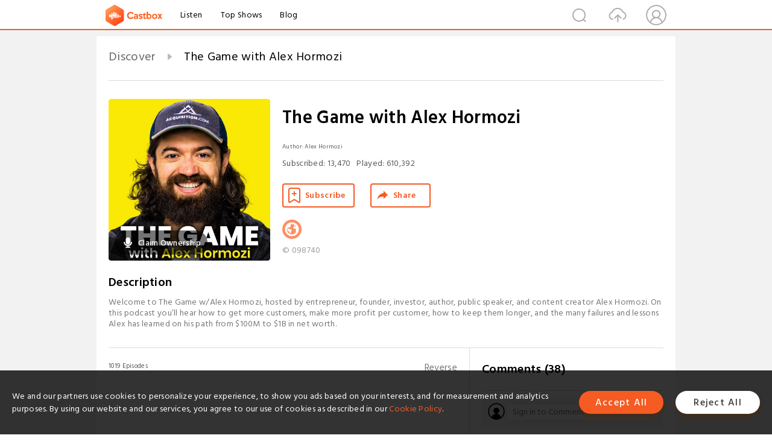

--- FILE ---
content_type: text/html; charset=utf-8
request_url: https://www.castbox.fm/channel/The-Game-w-Alex-Hormozi-id4917476?skip=0&limit=711
body_size: 26508
content:
<!DOCTYPE html>
<html lang="en">
<head>
  <meta charset="utf-8">
  <title>The Game with Alex Hormozi | Listen Free on Castbox.</title>
  <link rel="canonical" href="https://castbox.fm/channel/The-Game-with-Alex-Hormozi-id4917476" >
  <link rel="amphtml" href="https://castbox.fm/channel/The-Game-with-Alex-Hormozi-id4917476?amp=1" >
  <link rel="dns-prefetch" href="https//s3.castbox.fm">
  <link rel="dns-prefetch" href="https//everest.castbox.fm">
  <link rel="dns-prefetch" href="https//data.castbox.fm">
  <meta http-equiv="X-UA-Compatible" content="IE=edge,chrome=1">
  <meta name="viewport" content="width=device-width, initial-scale=1, user-scalable=no" >
  
  <link rel="icon" href="https://s3.castbox.fm/app/castbox/static/images/logo_120.png" type="image/x-icon">
  <meta name="apple-mobile-web-app-title" content="Castbox">
  <meta name="apple-mobile-web-app-capable" content="yes">
  <meta name="twitter:site" content="@CastBox_FM" >
  <meta name="twitter:creator" content="@CastBox_FM">
  <meta name="twitter:domain" content="castbox.fm">
  <meta name="twitter:card" content="summary" ><meta property="og:image:width" content="600" ><meta property="og:image:height" content="600" >
  <meta property="twitter:title" content="The Game with Alex Hormozi | Listen Free on Castbox." >
  <meta property="twitter:image" content="https://is1-ssl.mzstatic.com/image/thumb/Podcasts221/v4/2f/54/0d/2f540d9c-bf31-4e40-02ca-67c4483634f5/mza_13803311963218242970.jpg/400x400bb.jpg" >
  <meta property="twitter:description" content="Welcome to The Game w/Alex Hormozi, hosted by entrepreneur, founder, investor, author, public speaker, and content creator Alex Hormozi. On this podcast..." >
  <meta property="al:ios:url" content="castbox://channel/The-Game-with-Alex-Hormozi-id4917476" >
  <meta property="al:ios:app_store_id" content="1100218439" >
  <meta property="al:ios:app_name" content="Castbox" >
  <meta property="al:android:url" content="castbox://channel/The-Game-with-Alex-Hormozi-id4917476" >
  <meta property="al:android:package" content="fm.castbox.audiobook.radio.podcast" >
  <meta property="al:android:app_name" content="Castbox" >
  <meta property="al:web:url" content="https://castbox.fm/channel/The-Game-with-Alex-Hormozi-id4917476" >
  <meta property="fb:app_id" content="1840752496197771" >
  <meta property="og:type" content="article" >
  <meta property="og:site_name" content="Castbox" />
  <meta property="og:url" content="https://castbox.fm/channel/The-Game-with-Alex-Hormozi-id4917476" >
  <meta property="og:image" content="https://is1-ssl.mzstatic.com/image/thumb/Podcasts221/v4/2f/54/0d/2f540d9c-bf31-4e40-02ca-67c4483634f5/mza_13803311963218242970.jpg/400x400bb.jpg" >
  <meta property="og:title" content="The Game with Alex Hormozi | Listen Free on Castbox." >
  <meta property="og:description" content="Welcome to The Game w/Alex Hormozi, hosted by entrepreneur, founder, investor, author, public speaker, and content creator Alex Hormozi. On this podcast..." >
  <meta property="twitter:app:id:iphone" content="1243410543">
  <meta property="twitter:app:id:googleplay" content="fm.castbox.audiobook.radio.podcast">
  <meta name="description" content="Welcome to The Game w/Alex Hormozi, hosted by entrepreneur, founder, investor, author, public speaker, and content creator Alex Hormozi. On this podcast..." >
  <meta name="keywords" content="The Game with Alex Hormozi podcast, How To, Entrepreneurship, Education, Business" >
  <meta name="theme-color" content="rgba(170,159,0,1)" />
  <link rel="search" type="application/opensearchdescription+xml" href="https://castbox.fm/opensearch.xml" title="Castbox">
  <script type="application/ld+json">
{"@context":"http://schema.org","@type":"BreadcrumbList","itemListElement":[{"@type":"ListItem","position":1,"item":{"@id":"https://castbox.fm/home","name":"Channels","image":"https://s3.castbox.fm/app/castbox/static/images/logo.png"}},{"@type":"ListItem","position":2,"item":{"@id":"/channel/The-Game-with-Alex-Hormozi-id4917476","name":"The Game with Alex Hormozi","image":"https://is1-ssl.mzstatic.com/image/thumb/Podcasts221/v4/2f/54/0d/2f540d9c-bf31-4e40-02ca-67c4483634f5/mza_13803311963218242970.jpg/400x400bb.jpg"}}]}
</script>
  <link href="https://fonts.googleapis.com/css?family=Hind+Siliguri:300,400,500,600" rel="stylesheet"><link rel="stylesheet" type="text/css" href="https://s3.castbox.fm/app/castbox/static/css/slick.min.css" >
  
  <link rel="manifest" id="pwaLink" href="/api/pwa/manifest.json?cid=4917476">
  
  
  <script type='text/javascript'>
    if (document.documentElement.clientWidth <= 720) {
      document.documentElement.style.fontSize = document.documentElement.clientWidth / 7.2 + 'px'
    } else {
      document.documentElement.style.fontSize = '100px'
    }
    window.onloadcallback=function(){}
  </script>
  
  <link data-chunk="global" rel="stylesheet" href="https://s3.castbox.fm/webstatic/css/vendors~global.96c36ed4.chunk.css">
<link data-chunk="global" rel="stylesheet" href="https://s3.castbox.fm/webstatic/css/global.c7478bb9.chunk.css">
<link data-chunk="castbox.main" rel="stylesheet" href="https://s3.castbox.fm/webstatic/css/castbox.main.ed6e5c24.chunk.css">
<link data-chunk="genre" rel="stylesheet" href="https://s3.castbox.fm/webstatic/css/genre.504f9e8b.chunk.css">
<link data-chunk="ep" rel="stylesheet" href="https://s3.castbox.fm/webstatic/css/ep.fe499db8.chunk.css">
<link data-chunk="ch" rel="stylesheet" href="https://s3.castbox.fm/webstatic/css/ch.5b8889a4.chunk.css">
</head>
<body>
  <div id="root"><div class="castboxGlobal"><div style="width:0;height:0"><audio style="width:100%;height:100%" preload="auto"></audio></div><div class="castboxMain"><div class="mainBox"><div id="castboxHeader"><div class="castboxHeaderContainer"><div class="nav-item left navLogo"><a href="/?skip=0&amp;limit=711"><img class="logoTextCover" src="https://s3.castbox.fm/webstatic/images/navLogo.c3d5a81b.png"/></a><a class="nav-item link" href="/home?skip=0&amp;limit=711">Listen</a><a class="nav-item link" href="/categories/0?skip=0&amp;limit=711">Top Shows</a><a class="nav-item link" href="/blog">Blog</a></div><div><div class="nav-item right topUserNav"><div class="userNav right"><div class="userNav-icon"><img class="userNav-img" src="https://s3.castbox.fm/webstatic/images/userIcon.06c408dc.png"/></div></div></div><div class="nav-item right upload"><a href="/creator/upload?skip=0&amp;limit=711"><img class="img" src="https://s3.castbox.fm/webstatic/images/upload_icon.521c956a.png"/></a></div><div class="nav-item right search"><img class="img" src="https://s3.castbox.fm/webstatic/images/search_icon.3958760d.png"/></div></div></div></div><div style="padding-bottom:10px;min-height:100vh" id="childrenBox" class="childrenBox"><div class="topCon"></div><div class="topLeftCon"></div><div class="topRightCon"></div><div class="clearfix childContent" id="trackList"><div style="text-align:left" class="guru-breadcrumb"><span class="guru-breadcrumb-item"><span style="max-width:80%" class="breadcrumb-text"><a href="/home">Discover</a></span><img class="breadcrumbImage" src="[data-uri]"/></span><span class="guru-breadcrumb-item active"><span style="max-width:80%" class="breadcrumb-text">The Game with Alex Hormozi</span></span></div><div class="ch_feed"><div class="ch_feed-top clearfix"><div class="ch_feed-cover" data-ch-id="005a1cb0c5729a720cd8bb10cc2d5e0cbce989af"><div style="display:inline-block;height:100%;width:100%;overflow:hidden;border-radius:4px;background-color:#A9B8AD" class="coverImgContainer"><img style="display:inline-block;opacity:1;width:100%;height:100%" src="https://is1-ssl.mzstatic.com/image/thumb/Podcasts221/v4/2f/54/0d/2f540d9c-bf31-4e40-02ca-67c4483634f5/mza_13803311963218242970.jpg/400x400bb.jpg" class="img" alt="The Game with Alex Hormozi" title="The Game with Alex Hormozi"/></div><div style="position:absolute;bottom:22px;left:10px"><div class="claim-modal"><div class="claim-modal-claim-btn"><i class="claim-modal-claim-btn-icon"><img src="https://s3.castbox.fm/e8/fa/80/a2defc4275855754aec42adc5d.svg"/></i><span>Claim Ownership</span></div></div></div></div><div class="ch_feed_info"><h1 title="The Game with Alex Hormozi" class="ch_feed_info_title"><div id="box-pro-ellipsis-176862797289267" class="box-ellipsis box-ellipsis-lineClamp"><style>#box-pro-ellipsis-176862797289267{-webkit-line-clamp:2;}</style><span>The Game with Alex Hormozi</span></div></h1><div class="channelInfo"><p class="author">Author<!-- -->: <!-- -->Alex Hormozi</p><span class="count sub_count">Subscribed<!-- -->:<!-- --> <!-- -->13,470</span><span class="count play_count">Played<!-- -->:<!-- --> <!-- -->610,392</span></div><div class="funcBtn"><div style="display:inline-block" class=""><div class="subscribeBtn">Subscribe</div></div><span><div class="sharePageBtn">Share</div></span></div><div class="ch_feed-socials"><a rel="nofollow" target="_blank" href="https://www.acquisition.com/"><img class="ch_feed-socials-item" src="https://s3.castbox.fm/webstatic/images/homelink.fb715380.png"/></a></div><div class="ch_feed-copyright">© 098740</div><p class="des-title">Description</p><div class="des-con"><div>Welcome to The Game w/Alex Hormozi, hosted by entrepreneur, founder, investor, author, public speaker, and content creator Alex Hormozi. On this podcast you’ll hear how to get more customers, make more profit per customer, how to keep them longer, and the many failures and lessons Alex has learned on his path from $100M to $1B in net worth.</div></div></div></div><div><div style="display:none"></div></div></div><div class="leftContainer"><div class="main"><div class="topRow clearfix"><div class="con"><div class="trackListCon"><div class="clearfix"><div class="trackListCon_title">1019<!-- --> Episodes</div><div class="right funcBtn"><span class="funcBtn-item">Reverse</span></div></div><div id="trackListCon_list" class="trackListCon_list"><div><section class="episodeRow opacityinAnimate"><div class="ep-item"><div class="ep-item-cover"><a href="/episode/How-To-Grow-ANY-Business-Once-You-Know-Its-Shape-|-Ep-992-id4917476-id893585143"><div style="display:inline-block;height:100%;width:100%;overflow:hidden;border-radius:4px;background-color:#A9B8AD" class="coverImgContainer"><img style="display:inline-block;opacity:1;width:100%;height:100%" src="https://s3.castbox.fm/0d/10/d2/69ce50ed15a07464068948be1632367dc6_scaled_v1_400.jpg" class="image" alt="How To Grow ANY Business Once You Know Its Shape | Ep 992" title="How To Grow ANY Business Once You Know Its Shape | Ep 992"/></div></a></div><div class="ep-item-con"><a href="/episode/How-To-Grow-ANY-Business-Once-You-Know-Its-Shape-|-Ep-992-id4917476-id893585143"><p title="How To Grow ANY Business Once You Know Its Shape | Ep 992" class="ep-item-con-title"><span class="ellipsis" style="display:inline-block">How To Grow ANY Business Once You Know Its Shape | Ep 992</span></p></a><p class="ep-item-con-des"><span class="item icon date">2026-01-15</span><span class="item icon time">01:19:38</span><span class="item"></span></p><div class="ep-item-con-btns"><p class="btn-item like"></p><span class="btn-item add-2epl"><div class="playlists-modal"><div class="playlists-modal-target"><div class="add-2epl-btn"></div></div></div></span><span class="btn-item add-2epl more-point"><div class="playlists-modal"><div class="playlists-modal-target"><div class="add-2epl-btn epl-more-action"></div></div></div></span></div></div><div class="ep-item-ctrls"><a class="ctrlItem play" href="/episode/How-To-Grow-ANY-Business-Once-You-Know-Its-Shape-|-Ep-992-id4917476-id893585143"></a></div></div><div class="audiobox"></div><div class="ep-item-desmodal"><div class="ep-item-desmodal-con">Welcome to The Game w/Alex Hormozi, hosted by entrepreneur, founder, investor, author, public speaker, and content creator Alex Hormozi. On this podcast, you’ll hear how to get more customers, make more profit per customer, how to keep them longer, and the many failures and lessons Alex has learned and will learn on his path from $100M to $1B in net worth.Wanna scale your business? ⁠⁠Click here.⁠⁠Follow Alex Hormozi’s Socials:⁠⁠LinkedIn ⁠⁠ | ⁠⁠Instagram⁠⁠ | ⁠⁠Facebook⁠⁠ | ⁠⁠YouTube ⁠⁠ | ⁠⁠Twitter⁠⁠ | ⁠⁠Acquisition ⁠</div></div></section><section class="episodeRow opacityinAnimate"><div class="ep-item"><div class="ep-item-cover"><a href="/episode/Q%26A.-Growth-Is-Just-Constraint-Removal-|-Ep-991-id4917476-id893234534"><div style="display:inline-block;height:100%;width:100%;overflow:hidden;border-radius:4px;background-color:#A9B8AD" class="coverImgContainer"><img style="display:inline-block;opacity:1;width:100%;height:100%" src="https://s3.castbox.fm/0d/10/d2/69ce50ed15a07464068948be1632367dc6_scaled_v1_400.jpg" class="image" alt="Q&amp;A. Growth Is Just Constraint Removal | Ep 991" title="Q&amp;A. Growth Is Just Constraint Removal | Ep 991"/></div></a></div><div class="ep-item-con"><a href="/episode/Q%26A.-Growth-Is-Just-Constraint-Removal-|-Ep-991-id4917476-id893234534"><p title="Q&amp;A. Growth Is Just Constraint Removal | Ep 991" class="ep-item-con-title"><span class="ellipsis" style="display:inline-block">Q&amp;A. Growth Is Just Constraint Removal | Ep 991</span></p></a><p class="ep-item-con-des"><span class="item icon date">2026-01-14</span><span class="item icon time">01:00:14</span><span class="item"><img class="heart" src="[data-uri]"/>1</span></p><div class="ep-item-con-btns"><p class="btn-item like"></p><span class="btn-item add-2epl"><div class="playlists-modal"><div class="playlists-modal-target"><div class="add-2epl-btn"></div></div></div></span><span class="btn-item add-2epl more-point"><div class="playlists-modal"><div class="playlists-modal-target"><div class="add-2epl-btn epl-more-action"></div></div></div></span></div></div><div class="ep-item-ctrls"><a class="ctrlItem play" href="/episode/Q%26A.-Growth-Is-Just-Constraint-Removal-|-Ep-991-id4917476-id893234534"></a></div></div><div class="audiobox"></div><div class="ep-item-desmodal"><div class="ep-item-desmodal-con">Welcome to The Game w/Alex Hormozi, hosted by entrepreneur, founder, investor, author, public speaker, and content creator Alex Hormozi. On this podcast, you’ll hear how to get more customers, make more profit per customer, how to keep them longer, and the many failures and lessons Alex has learned and will learn on his path from $100M to $1B in net worth.Wanna scale your business? ⁠⁠Click here.⁠⁠Follow Alex Hormozi’s Socials:⁠⁠LinkedIn ⁠⁠ | ⁠⁠Instagram⁠⁠ | ⁠⁠Facebook⁠⁠ | ⁠⁠YouTube ⁠⁠ | ⁠⁠Twitter⁠⁠ | ⁠⁠Acquisition ⁠</div></div></section><section class="episodeRow opacityinAnimate"><div class="ep-item"><div class="ep-item-cover"><a href="/episode/The-Mathematics-of-Business%2C-Explained-|-Ep-990-id4917476-id892749525"><div style="display:inline-block;height:100%;width:100%;overflow:hidden;border-radius:4px;background-color:#A9B8AD" class="coverImgContainer"><img style="display:inline-block;opacity:1;width:100%;height:100%" src="https://s3.castbox.fm/0d/10/d2/69ce50ed15a07464068948be1632367dc6_scaled_v1_400.jpg" class="image" alt="The Mathematics of Business, Explained | Ep 990" title="The Mathematics of Business, Explained | Ep 990"/></div></a></div><div class="ep-item-con"><a href="/episode/The-Mathematics-of-Business%2C-Explained-|-Ep-990-id4917476-id892749525"><p title="The Mathematics of Business, Explained | Ep 990" class="ep-item-con-title"><span class="ellipsis" style="display:inline-block">The Mathematics of Business, Explained | Ep 990</span></p></a><p class="ep-item-con-des"><span class="item icon date">2026-01-13</span><span class="item icon time">01:02:27</span><span class="item"></span></p><div class="ep-item-con-btns"><p class="btn-item like"></p><span class="btn-item add-2epl"><div class="playlists-modal"><div class="playlists-modal-target"><div class="add-2epl-btn"></div></div></div></span><span class="btn-item add-2epl more-point"><div class="playlists-modal"><div class="playlists-modal-target"><div class="add-2epl-btn epl-more-action"></div></div></div></span></div></div><div class="ep-item-ctrls"><a class="ctrlItem play" href="/episode/The-Mathematics-of-Business%2C-Explained-|-Ep-990-id4917476-id892749525"></a></div></div><div class="audiobox"></div><div class="ep-item-desmodal"><div class="ep-item-desmodal-con">Welcome to The Game w/Alex Hormozi, hosted by entrepreneur, founder, investor, author, public speaker, and content creator Alex Hormozi. On this podcast, you’ll hear how to get more customers, make more profit per customer, how to keep them longer, and the many failures and lessons Alex has learned and will learn on his path from $100M to $1B in net worth.Wanna scale your business? ⁠⁠Click here.⁠⁠Follow Alex Hormozi’s Socials:⁠⁠LinkedIn ⁠⁠ | ⁠⁠Instagram⁠⁠ | ⁠⁠Facebook⁠⁠ | ⁠⁠YouTube ⁠⁠ | ⁠⁠Twitter⁠⁠ | ⁠⁠Acquisition ⁠</div></div></section><section class="episodeRow opacityinAnimate"><div class="ep-item"><div class="ep-item-cover"><a href="/episode/Q%26A.-From-Sales-God-to-Scale-God-|-Ep-989-id4917476-id890270196"><div style="display:inline-block;height:100%;width:100%;overflow:hidden;border-radius:4px;background-color:#A9B8AD" class="coverImgContainer"><img style="display:inline-block;opacity:1;width:100%;height:100%" src="https://s3.castbox.fm/0d/10/d2/69ce50ed15a07464068948be1632367dc6_scaled_v1_400.jpg" class="image" alt="Q&amp;A. From Sales God to Scale God | Ep 989" title="Q&amp;A. From Sales God to Scale God | Ep 989"/></div></a></div><div class="ep-item-con"><a href="/episode/Q%26A.-From-Sales-God-to-Scale-God-|-Ep-989-id4917476-id890270196"><p title="Q&amp;A. From Sales God to Scale God | Ep 989" class="ep-item-con-title"><span class="ellipsis" style="display:inline-block">Q&amp;A. From Sales God to Scale God | Ep 989</span></p></a><p class="ep-item-con-des"><span class="item icon date">2026-01-08</span><span class="item icon time">17:04</span><span class="item"></span></p><div class="ep-item-con-btns"><p class="btn-item like"></p><span class="btn-item add-2epl"><div class="playlists-modal"><div class="playlists-modal-target"><div class="add-2epl-btn"></div></div></div></span><span class="btn-item add-2epl more-point"><div class="playlists-modal"><div class="playlists-modal-target"><div class="add-2epl-btn epl-more-action"></div></div></div></span></div></div><div class="ep-item-ctrls"><a class="ctrlItem play" href="/episode/Q%26A.-From-Sales-God-to-Scale-God-|-Ep-989-id4917476-id890270196"></a></div></div><div class="audiobox"></div><div class="ep-item-desmodal"><div class="ep-item-desmodal-con">Welcome to The Game w/Alex Hormozi, hosted by entrepreneur, founder, investor, author, public speaker, and content creator Alex Hormozi. On this podcast, you’ll hear how to get more customers, make more profit per customer, how to keep them longer, and the many failures and lessons Alex has learned and will learn on his path from $100M to $1B in net worth.Wanna scale your business? ⁠⁠Click here.⁠⁠Follow Alex Hormozi’s Socials:⁠⁠LinkedIn ⁠⁠ | ⁠⁠Instagram⁠⁠ | ⁠⁠Facebook⁠⁠ | ⁠⁠YouTube ⁠⁠ | ⁠⁠Twitter⁠⁠ | ⁠⁠Acquisition ⁠</div></div></section><section class="episodeRow opacityinAnimate"><div class="ep-item"><div class="ep-item-cover"><a href="/episode/The-Question-That-Actually-Fixes-Your-Business-|-Ep-988-id4917476-id889865161"><div style="display:inline-block;height:100%;width:100%;overflow:hidden;border-radius:4px;background-color:#A9B8AD" class="coverImgContainer"><img style="display:inline-block;opacity:1;width:100%;height:100%" src="https://s3.castbox.fm/0d/10/d2/69ce50ed15a07464068948be1632367dc6_scaled_v1_400.jpg" class="image" alt="The Question That Actually Fixes Your Business | Ep 988" title="The Question That Actually Fixes Your Business | Ep 988"/></div></a></div><div class="ep-item-con"><a href="/episode/The-Question-That-Actually-Fixes-Your-Business-|-Ep-988-id4917476-id889865161"><p title="The Question That Actually Fixes Your Business | Ep 988" class="ep-item-con-title"><span class="ellipsis" style="display:inline-block">The Question That Actually Fixes Your Business | Ep 988</span></p></a><p class="ep-item-con-des"><span class="item icon date">2026-01-07</span><span class="item icon time">10:49</span><span class="item"></span></p><div class="ep-item-con-btns"><p class="btn-item like"></p><span class="btn-item add-2epl"><div class="playlists-modal"><div class="playlists-modal-target"><div class="add-2epl-btn"></div></div></div></span><span class="btn-item add-2epl more-point"><div class="playlists-modal"><div class="playlists-modal-target"><div class="add-2epl-btn epl-more-action"></div></div></div></span></div></div><div class="ep-item-ctrls"><a class="ctrlItem play" href="/episode/The-Question-That-Actually-Fixes-Your-Business-|-Ep-988-id4917476-id889865161"></a></div></div><div class="audiobox"></div><div class="ep-item-desmodal"><div class="ep-item-desmodal-con">Welcome to The Game w/Alex Hormozi, hosted by entrepreneur, founder, investor, author, public speaker, and content creator Alex Hormozi. On this podcast, you’ll hear how to get more customers, make more profit per customer, how to keep them longer, and the many failures and lessons Alex has learned and will learn on his path from $100M to $1B in net worth.Wanna scale your business? ⁠⁠Click here.⁠⁠Follow Alex Hormozi’s Socials:⁠⁠LinkedIn ⁠⁠ | ⁠⁠Instagram⁠⁠ | ⁠⁠Facebook⁠⁠ | ⁠⁠YouTube ⁠⁠ | ⁠⁠Twitter⁠⁠ | ⁠⁠Acquisition ⁠</div></div></section><section class="episodeRow opacityinAnimate"><div class="ep-item"><div class="ep-item-cover"><a href="/episode/we-made-106M-in-72-hours.-|-Ep-987-id4917476-id889564499"><div style="display:inline-block;height:100%;width:100%;overflow:hidden;border-radius:4px;background-color:#A9B8AD" class="coverImgContainer"><img style="display:inline-block;opacity:1;width:100%;height:100%" src="https://s3.castbox.fm/0d/10/d2/69ce50ed15a07464068948be1632367dc6_scaled_v1_400.jpg" class="image" alt="we made 106M in 72 hours. | Ep 987" title="we made 106M in 72 hours. | Ep 987"/></div></a></div><div class="ep-item-con"><a href="/episode/we-made-106M-in-72-hours.-|-Ep-987-id4917476-id889564499"><p title="we made 106M in 72 hours. | Ep 987" class="ep-item-con-title"><span class="ellipsis" style="display:inline-block">we made 106M in 72 hours. | Ep 987</span></p></a><p class="ep-item-con-des"><span class="item icon date">2026-01-06</span><span class="item icon time">27:23</span><span class="item"></span></p><div class="ep-item-con-btns"><p class="btn-item like"></p><span class="btn-item add-2epl"><div class="playlists-modal"><div class="playlists-modal-target"><div class="add-2epl-btn"></div></div></div></span><span class="btn-item add-2epl more-point"><div class="playlists-modal"><div class="playlists-modal-target"><div class="add-2epl-btn epl-more-action"></div></div></div></span></div></div><div class="ep-item-ctrls"><a class="ctrlItem play" href="/episode/we-made-106M-in-72-hours.-|-Ep-987-id4917476-id889564499"></a></div></div><div class="audiobox"></div><div class="ep-item-desmodal"><div class="ep-item-desmodal-con">Welcome to The Game w/Alex Hormozi, hosted by entrepreneur, founder, investor, author, public speaker, and content creator Alex Hormozi. On this podcast, you’ll hear how to get more customers, make more profit per customer, how to keep them longer, and the many failures and lessons Alex has learned and will learn on his path from $100M to $1B in net worth.Wanna scale your business? ⁠⁠Click here.⁠⁠Follow Alex Hormozi’s Socials:⁠⁠LinkedIn ⁠⁠ | ⁠⁠Instagram⁠⁠ | ⁠⁠Facebook⁠⁠ | ⁠⁠YouTube ⁠⁠ | ⁠⁠Twitter⁠⁠ | ⁠⁠Acquisition ⁠</div></div></section><section class="episodeRow opacityinAnimate"><div class="ep-item"><div class="ep-item-cover"><a href="/episode/If-you-want-2026-to-be-the-best-year-of-your-life%2C-listen-to-this-podcast-|-Ep.-986-id4917476-id888603448"><div style="display:inline-block;height:100%;width:100%;overflow:hidden;border-radius:4px;background-color:#A9B8AD" class="coverImgContainer"><img style="display:inline-block;opacity:1;width:100%;height:100%" src="https://s3.castbox.fm/0d/10/d2/69ce50ed15a07464068948be1632367dc6_scaled_v1_400.jpg" class="image" alt="If you want 2026 to be the best year of your life, listen to this podcast | Ep. 986" title="If you want 2026 to be the best year of your life, listen to this podcast | Ep. 986"/></div></a></div><div class="ep-item-con"><a href="/episode/If-you-want-2026-to-be-the-best-year-of-your-life%2C-listen-to-this-podcast-|-Ep.-986-id4917476-id888603448"><p title="If you want 2026 to be the best year of your life, listen to this podcast | Ep. 986" class="ep-item-con-title"><span class="ellipsis" style="display:inline-block">If you want 2026 to be the best year of your life, listen to this podcast | Ep. 986</span></p></a><p class="ep-item-con-des"><span class="item icon date">2026-01-01</span><span class="item icon time">07:30:47</span><span class="item"><img class="heart" src="[data-uri]"/>5</span></p><div class="ep-item-con-btns"><p class="btn-item like"></p><span class="btn-item add-2epl"><div class="playlists-modal"><div class="playlists-modal-target"><div class="add-2epl-btn"></div></div></div></span><span class="btn-item add-2epl more-point"><div class="playlists-modal"><div class="playlists-modal-target"><div class="add-2epl-btn epl-more-action"></div></div></div></span></div></div><div class="ep-item-ctrls"><a class="ctrlItem play" href="/episode/If-you-want-2026-to-be-the-best-year-of-your-life%2C-listen-to-this-podcast-|-Ep.-986-id4917476-id888603448"></a></div></div><div class="audiobox"></div><div class="ep-item-desmodal"><div class="ep-item-desmodal-con">Welcome to The Game w/Alex Hormozi, hosted by entrepreneur, founder, investor, author, public speaker, and content creator Alex Hormozi. On this podcast, you’ll hear how to get more customers, make more profit per customer, how to keep them longer, and the many failures and lessons Alex has learned and will learn on his path from $100M to $1B in net worth.Timestamps:0:00:00 - Intro0:00:06 - Lesson 1: What I Wish Someone Told Me When I Was Broke0:48:32 - Lesson 2: How To Win In Your 20s2:00:00 - Lesson 3: Building Your Confidence2:25:25 - Lesson 4: What I&#x27;d Tell My Younger, Poorer Self2:53:27 - Lesson 5: Making 2026 Your Best Year4:26:14 - Lesson 6: Brutal Truths That Give You an Unfair Advantage5:03:30 - Lesson 7: Getting Rich in the Next 10 Years5:48:53 - Lesson 8: How the 1% Build Wealth6:54:08 - Lesson 9: For Ambitious People in Their 20s &amp; 30sWanna scale your business? ⁠⁠Click here.⁠⁠Follow Alex Hormozi’s Socials:⁠⁠LinkedIn ⁠⁠ | ⁠⁠Instagram⁠⁠ | ⁠⁠Facebook⁠⁠ | ⁠⁠YouTube ⁠⁠ | ⁠⁠Twitter⁠⁠ | ⁠⁠Acquisition ⁠</div></div></section><section class="episodeRow opacityinAnimate"><div class="ep-item"><div class="ep-item-cover"><a href="/episode/26-Harsh-Lessons-I-Learned-in-2025-|-Ep-985-id4917476-id887396175"><div style="display:inline-block;height:100%;width:100%;overflow:hidden;border-radius:4px;background-color:#A9B8AD" class="coverImgContainer"><img style="display:inline-block;opacity:1;width:100%;height:100%" src="https://s3.castbox.fm/0d/10/d2/69ce50ed15a07464068948be1632367dc6_scaled_v1_400.jpg" class="image" alt="26 Harsh Lessons I Learned in 2025 | Ep 985" title="26 Harsh Lessons I Learned in 2025 | Ep 985"/></div></a></div><div class="ep-item-con"><a href="/episode/26-Harsh-Lessons-I-Learned-in-2025-|-Ep-985-id4917476-id887396175"><p title="26 Harsh Lessons I Learned in 2025 | Ep 985" class="ep-item-con-title"><span class="ellipsis" style="display:inline-block">26 Harsh Lessons I Learned in 2025 | Ep 985</span></p></a><p class="ep-item-con-des"><span class="item icon date">2025-12-31</span><span class="item icon time">01:42:40</span><span class="item"><img class="heart" src="[data-uri]"/>2</span></p><div class="ep-item-con-btns"><p class="btn-item like"></p><span class="btn-item add-2epl"><div class="playlists-modal"><div class="playlists-modal-target"><div class="add-2epl-btn"></div></div></div></span><span class="btn-item add-2epl more-point"><div class="playlists-modal"><div class="playlists-modal-target"><div class="add-2epl-btn epl-more-action"></div></div></div></span></div></div><div class="ep-item-ctrls"><a class="ctrlItem play" href="/episode/26-Harsh-Lessons-I-Learned-in-2025-|-Ep-985-id4917476-id887396175"></a></div></div><div class="audiobox"></div><div class="ep-item-desmodal"><div class="ep-item-desmodal-con">Welcome to The Game w/Alex Hormozi, hosted by entrepreneur, founder, investor, author, public speaker, and content creator Alex Hormozi. On this podcast, you’ll hear how to get more customers, make more profit per customer, how to keep them longer, and the many failures and lessons Alex has learned and will learn on his path from $100M to $1B in net worth.Wanna scale your business? ⁠⁠Click here.⁠⁠Follow Alex Hormozi’s Socials:⁠⁠LinkedIn ⁠⁠ | ⁠⁠Instagram⁠⁠ | ⁠⁠Facebook⁠⁠ | ⁠⁠YouTube ⁠⁠ | ⁠⁠Twitter⁠⁠ | ⁠⁠Acquisition ⁠</div></div></section><section class="episodeRow opacityinAnimate"><div class="ep-item"><div class="ep-item-cover"><a href="/episode/The-Shortcut-to-High-Margin-Income.-Hormozi-Hotline-|-Ep-984-id4917476-id887125948"><div style="display:inline-block;height:100%;width:100%;overflow:hidden;border-radius:4px;background-color:#A9B8AD" class="coverImgContainer"><img style="display:inline-block;opacity:1;width:100%;height:100%" src="https://s3.castbox.fm/0d/10/d2/69ce50ed15a07464068948be1632367dc6_scaled_v1_400.jpg" class="image" alt="The Shortcut to High Margin Income. Hormozi Hotline | Ep 984" title="The Shortcut to High Margin Income. Hormozi Hotline | Ep 984"/></div></a></div><div class="ep-item-con"><a href="/episode/The-Shortcut-to-High-Margin-Income.-Hormozi-Hotline-|-Ep-984-id4917476-id887125948"><p title="The Shortcut to High Margin Income. Hormozi Hotline | Ep 984" class="ep-item-con-title"><span class="ellipsis" style="display:inline-block">The Shortcut to High Margin Income. Hormozi Hotline | Ep 984</span></p></a><p class="ep-item-con-des"><span class="item icon date">2025-12-30</span><span class="item icon time">23:40</span><span class="item"></span></p><div class="ep-item-con-btns"><p class="btn-item like"></p><span class="btn-item add-2epl"><div class="playlists-modal"><div class="playlists-modal-target"><div class="add-2epl-btn"></div></div></div></span><span class="btn-item add-2epl more-point"><div class="playlists-modal"><div class="playlists-modal-target"><div class="add-2epl-btn epl-more-action"></div></div></div></span></div></div><div class="ep-item-ctrls"><a class="ctrlItem play" href="/episode/The-Shortcut-to-High-Margin-Income.-Hormozi-Hotline-|-Ep-984-id4917476-id887125948"></a></div></div><div class="audiobox"></div><div class="ep-item-desmodal"><div class="ep-item-desmodal-con">Welcome to The Game w/Alex Hormozi, hosted by entrepreneur, founder, investor, author, public speaker, and content creator Alex Hormozi. On this podcast, you’ll hear how to get more customers, make more profit per customer, how to keep them longer, and the many failures and lessons Alex has learned and will learn on his path from $100M to $1B in net worth.Wanna scale your business? ⁠⁠Click here.⁠⁠Follow Alex Hormozi’s Socials:⁠⁠LinkedIn ⁠⁠ | ⁠⁠Instagram⁠⁠ | ⁠⁠Facebook⁠⁠ | ⁠⁠YouTube ⁠⁠ | ⁠⁠Twitter⁠⁠ | ⁠⁠Acquisition ⁠</div></div></section><section class="episodeRow opacityinAnimate"><div class="ep-item"><div class="ep-item-cover"><a href="/episode/Stop-Overthinking-and-Do-the-Thing-That-Works.-Hormozi-Hotline-|-Ep-983-id4917476-id886178531"><div style="display:inline-block;height:100%;width:100%;overflow:hidden;border-radius:4px;background-color:#A9B8AD" class="coverImgContainer"><img style="display:inline-block;opacity:1;width:100%;height:100%" src="https://s3.castbox.fm/0d/10/d2/69ce50ed15a07464068948be1632367dc6_scaled_v1_400.jpg" class="image" alt="Stop Overthinking and Do the Thing That Works. Hormozi Hotline | Ep 983" title="Stop Overthinking and Do the Thing That Works. Hormozi Hotline | Ep 983"/></div></a></div><div class="ep-item-con"><a href="/episode/Stop-Overthinking-and-Do-the-Thing-That-Works.-Hormozi-Hotline-|-Ep-983-id4917476-id886178531"><p title="Stop Overthinking and Do the Thing That Works. Hormozi Hotline | Ep 983" class="ep-item-con-title"><span class="ellipsis" style="display:inline-block">Stop Overthinking and Do the Thing That Works. Hormozi Hotline | Ep 983</span></p></a><p class="ep-item-con-des"><span class="item icon date">2025-12-26</span><span class="item icon time">38:31</span><span class="item"></span></p><div class="ep-item-con-btns"><p class="btn-item like"></p><span class="btn-item add-2epl"><div class="playlists-modal"><div class="playlists-modal-target"><div class="add-2epl-btn"></div></div></div></span><span class="btn-item add-2epl more-point"><div class="playlists-modal"><div class="playlists-modal-target"><div class="add-2epl-btn epl-more-action"></div></div></div></span></div></div><div class="ep-item-ctrls"><a class="ctrlItem play" href="/episode/Stop-Overthinking-and-Do-the-Thing-That-Works.-Hormozi-Hotline-|-Ep-983-id4917476-id886178531"></a></div></div><div class="audiobox"></div><div class="ep-item-desmodal"><div class="ep-item-desmodal-con">Welcome to The Game w/Alex Hormozi, hosted by entrepreneur, founder, investor, author, public speaker, and content creator Alex Hormozi. On this podcast, you’ll hear how to get more customers, make more profit per customer, how to keep them longer, and the many failures and lessons Alex has learned and will learn on his path from $100M to $1B in net worth.Wanna scale your business? ⁠⁠Click here.⁠⁠Follow Alex Hormozi’s Socials:⁠⁠LinkedIn ⁠⁠ | ⁠⁠Instagram⁠⁠ | ⁠⁠Facebook⁠⁠ | ⁠⁠YouTube ⁠⁠ | ⁠⁠Twitter⁠⁠ | ⁠⁠Acquisition ⁠</div></div></section><section class="episodeRow opacityinAnimate"><div class="ep-item"><div class="ep-item-cover"><a href="/episode/The-Easiest-Way-to-Make-More-Money-With-the-Same-Audience.-Hormozi-Hotline-|-Ep-982-id4917476-id886136407"><div style="display:inline-block;height:100%;width:100%;overflow:hidden;border-radius:4px;background-color:#A9B8AD" class="coverImgContainer"><img style="display:inline-block;opacity:1;width:100%;height:100%" src="https://s3.castbox.fm/0d/10/d2/69ce50ed15a07464068948be1632367dc6_scaled_v1_400.jpg" class="image" alt="The Easiest Way to Make More Money With the Same Audience. Hormozi Hotline | Ep 982" title="The Easiest Way to Make More Money With the Same Audience. Hormozi Hotline | Ep 982"/></div></a></div><div class="ep-item-con"><a href="/episode/The-Easiest-Way-to-Make-More-Money-With-the-Same-Audience.-Hormozi-Hotline-|-Ep-982-id4917476-id886136407"><p title="The Easiest Way to Make More Money With the Same Audience. Hormozi Hotline | Ep 982" class="ep-item-con-title"><span class="ellipsis" style="display:inline-block">The Easiest Way to Make More Money With the Same Audience. Hormozi Hotline | Ep 982</span></p></a><p class="ep-item-con-des"><span class="item icon date">2025-12-24</span><span class="item icon time">23:39</span><span class="item"></span></p><div class="ep-item-con-btns"><p class="btn-item like"></p><span class="btn-item add-2epl"><div class="playlists-modal"><div class="playlists-modal-target"><div class="add-2epl-btn"></div></div></div></span><span class="btn-item add-2epl more-point"><div class="playlists-modal"><div class="playlists-modal-target"><div class="add-2epl-btn epl-more-action"></div></div></div></span></div></div><div class="ep-item-ctrls"><a class="ctrlItem play" href="/episode/The-Easiest-Way-to-Make-More-Money-With-the-Same-Audience.-Hormozi-Hotline-|-Ep-982-id4917476-id886136407"></a></div></div><div class="audiobox"></div><div class="ep-item-desmodal"><div class="ep-item-desmodal-con">Welcome to The Game w/Alex Hormozi, hosted by entrepreneur, founder, investor, author, public speaker, and content creator Alex Hormozi. On this podcast, you’ll hear how to get more customers, make more profit per customer, how to keep them longer, and the many failures and lessons Alex has learned and will learn on his path from $100M to $1B in net worth.Wanna scale your business? ⁠⁠Click here.⁠⁠Follow Alex Hormozi’s Socials:⁠⁠LinkedIn ⁠⁠ | ⁠⁠Instagram⁠⁠ | ⁠⁠Facebook⁠⁠ | ⁠⁠YouTube ⁠⁠ | ⁠⁠Twitter⁠⁠ | ⁠⁠Acquisition ⁠</div></div></section><section class="episodeRow opacityinAnimate"><div class="ep-item"><div class="ep-item-cover"><a href="/episode/You’re-Not-Behind%3A-How-To-Become-Dangerous-At-Anything-You-Do-|-Ep-981-id4917476-id885454517"><div style="display:inline-block;height:100%;width:100%;overflow:hidden;border-radius:4px;background-color:#A9B8AD" class="coverImgContainer"><img style="display:inline-block;opacity:1;width:100%;height:100%" src="https://s3.castbox.fm/0d/10/d2/69ce50ed15a07464068948be1632367dc6_scaled_v1_400.jpg" class="image" alt="You’re Not Behind: How To Become Dangerous At Anything You Do | Ep 981" title="You’re Not Behind: How To Become Dangerous At Anything You Do | Ep 981"/></div></a></div><div class="ep-item-con"><a href="/episode/You’re-Not-Behind%3A-How-To-Become-Dangerous-At-Anything-You-Do-|-Ep-981-id4917476-id885454517"><p title="You’re Not Behind: How To Become Dangerous At Anything You Do | Ep 981" class="ep-item-con-title"><span class="ellipsis" style="display:inline-block">You’re Not Behind: How To Become Dangerous At Anything You Do | Ep 981</span></p></a><p class="ep-item-con-des"><span class="item icon date">2025-12-23</span><span class="item icon time">30:15</span><span class="item"><img class="heart" src="[data-uri]"/>2</span></p><div class="ep-item-con-btns"><p class="btn-item like"></p><span class="btn-item add-2epl"><div class="playlists-modal"><div class="playlists-modal-target"><div class="add-2epl-btn"></div></div></div></span><span class="btn-item add-2epl more-point"><div class="playlists-modal"><div class="playlists-modal-target"><div class="add-2epl-btn epl-more-action"></div></div></div></span></div></div><div class="ep-item-ctrls"><a class="ctrlItem play" href="/episode/You’re-Not-Behind%3A-How-To-Become-Dangerous-At-Anything-You-Do-|-Ep-981-id4917476-id885454517"></a></div></div><div class="audiobox"></div><div class="ep-item-desmodal"><div class="ep-item-desmodal-con">Welcome to The Game w/Alex Hormozi, hosted by entrepreneur, founder, investor, author, public speaker, and content creator Alex Hormozi. On this podcast, you’ll hear how to get more customers, make more profit per customer, how to keep them longer, and the many failures and lessons Alex has learned and will learn on his path from $100M to $1B in net worth.Wanna scale your business? ⁠⁠Click here.⁠⁠Follow Alex Hormozi’s Socials:⁠⁠LinkedIn ⁠⁠ | ⁠⁠Instagram⁠⁠ | ⁠⁠Facebook⁠⁠ | ⁠⁠YouTube ⁠⁠ | ⁠⁠Twitter⁠⁠ | ⁠⁠Acquisition ⁠</div></div></section><section class="episodeRow opacityinAnimate"><div class="ep-item"><div class="ep-item-cover"><a href="/episode/Why-I-Still-Learn-New-Ad-Platforms-The-Same-Way-I-Did-At-%240-|-Ep-980-id4917476-id883819508"><div style="display:inline-block;height:100%;width:100%;overflow:hidden;border-radius:4px;background-color:#A9B8AD" class="coverImgContainer"><img style="display:inline-block;opacity:1;width:100%;height:100%" src="https://s3.castbox.fm/0d/10/d2/69ce50ed15a07464068948be1632367dc6_scaled_v1_400.jpg" class="image" alt="Why I Still Learn New Ad Platforms The Same Way I Did At $0 | Ep 980" title="Why I Still Learn New Ad Platforms The Same Way I Did At $0 | Ep 980"/></div></a></div><div class="ep-item-con"><a href="/episode/Why-I-Still-Learn-New-Ad-Platforms-The-Same-Way-I-Did-At-%240-|-Ep-980-id4917476-id883819508"><p title="Why I Still Learn New Ad Platforms The Same Way I Did At $0 | Ep 980" class="ep-item-con-title"><span class="ellipsis" style="display:inline-block">Why I Still Learn New Ad Platforms The Same Way I Did At $0 | Ep 980</span></p></a><p class="ep-item-con-des"><span class="item icon date">2025-12-18</span><span class="item icon time">33:21</span><span class="item"></span></p><div class="ep-item-con-btns"><p class="btn-item like"></p><span class="btn-item add-2epl"><div class="playlists-modal"><div class="playlists-modal-target"><div class="add-2epl-btn"></div></div></div></span><span class="btn-item add-2epl more-point"><div class="playlists-modal"><div class="playlists-modal-target"><div class="add-2epl-btn epl-more-action"></div></div></div></span></div></div><div class="ep-item-ctrls"><a class="ctrlItem play" href="/episode/Why-I-Still-Learn-New-Ad-Platforms-The-Same-Way-I-Did-At-%240-|-Ep-980-id4917476-id883819508"></a></div></div><div class="audiobox"></div><div class="ep-item-desmodal"><div class="ep-item-desmodal-con">Welcome to The Game w/Alex Hormozi, hosted by entrepreneur, founder, investor, author, public speaker, and content creator Alex Hormozi. On this podcast, you’ll hear how to get more customers, make more profit per customer, how to keep them longer, and the many failures and lessons Alex has learned and will learn on his path from $100M to $1B in net worth.Wanna scale your business? ⁠⁠Click here.⁠⁠Follow Alex Hormozi’s Socials:⁠⁠LinkedIn ⁠⁠ | ⁠⁠Instagram⁠⁠ | ⁠⁠Facebook⁠⁠ | ⁠⁠YouTube ⁠⁠ | ⁠⁠Twitter⁠⁠ | ⁠⁠Acquisition ⁠</div></div></section><section class="episodeRow opacityinAnimate"><div class="ep-item"><div class="ep-item-cover"><a href="/episode/The-System-I-Use-to-Make-People-Actually-Listen-|Ep-979-id4917476-id883517482"><div style="display:inline-block;height:100%;width:100%;overflow:hidden;border-radius:4px;background-color:#A9B8AD" class="coverImgContainer"><img style="display:inline-block;opacity:1;width:100%;height:100%" src="https://s3.castbox.fm/0d/10/d2/69ce50ed15a07464068948be1632367dc6_scaled_v1_400.jpg" class="image" alt="The System I Use to Make People Actually Listen |Ep 979" title="The System I Use to Make People Actually Listen |Ep 979"/></div></a></div><div class="ep-item-con"><a href="/episode/The-System-I-Use-to-Make-People-Actually-Listen-|Ep-979-id4917476-id883517482"><p title="The System I Use to Make People Actually Listen |Ep 979" class="ep-item-con-title"><span class="ellipsis" style="display:inline-block">The System I Use to Make People Actually Listen |Ep 979</span></p></a><p class="ep-item-con-des"><span class="item icon date">2025-12-17</span><span class="item icon time">31:57</span><span class="item"><img class="heart" src="[data-uri]"/>2</span></p><div class="ep-item-con-btns"><p class="btn-item like"></p><span class="btn-item add-2epl"><div class="playlists-modal"><div class="playlists-modal-target"><div class="add-2epl-btn"></div></div></div></span><span class="btn-item add-2epl more-point"><div class="playlists-modal"><div class="playlists-modal-target"><div class="add-2epl-btn epl-more-action"></div></div></div></span></div></div><div class="ep-item-ctrls"><a class="ctrlItem play" href="/episode/The-System-I-Use-to-Make-People-Actually-Listen-|Ep-979-id4917476-id883517482"></a></div></div><div class="audiobox"></div><div class="ep-item-desmodal"><div class="ep-item-desmodal-con">Welcome to The Game w/Alex Hormozi, hosted by entrepreneur, founder, investor, author, public speaker, and content creator Alex Hormozi. On this podcast, you’ll hear how to get more customers, make more profit per customer, how to keep them longer, and the many failures and lessons Alex has learned and will learn on his path from $100M to $1B in net worth.Wanna scale your business? ⁠⁠Click here.⁠⁠Follow Alex Hormozi’s Socials:⁠⁠LinkedIn ⁠⁠ | ⁠⁠Instagram⁠⁠ | ⁠⁠Facebook⁠⁠ | ⁠⁠YouTube ⁠⁠ | ⁠⁠Twitter⁠⁠ | ⁠⁠Acquisition ⁠</div></div></section><section class="episodeRow opacityinAnimate"><div class="ep-item"><div class="ep-item-cover"><a href="/episode/If-You’re-Ambitious-But-Inconsistent%2C-Please-Listen-to-This-|-Ep-978-id4917476-id883468107"><div style="display:inline-block;height:100%;width:100%;overflow:hidden;border-radius:4px;background-color:#A9B8AD" class="coverImgContainer"><img style="display:inline-block;opacity:1;width:100%;height:100%" src="https://s3.castbox.fm/0d/10/d2/69ce50ed15a07464068948be1632367dc6_scaled_v1_400.jpg" class="image" alt="If You’re Ambitious But Inconsistent, Please Listen to This | Ep 978" title="If You’re Ambitious But Inconsistent, Please Listen to This | Ep 978"/></div></a></div><div class="ep-item-con"><a href="/episode/If-You’re-Ambitious-But-Inconsistent%2C-Please-Listen-to-This-|-Ep-978-id4917476-id883468107"><p title="If You’re Ambitious But Inconsistent, Please Listen to This | Ep 978" class="ep-item-con-title"><span class="ellipsis" style="display:inline-block">If You’re Ambitious But Inconsistent, Please Listen to This | Ep 978</span></p></a><p class="ep-item-con-des"><span class="item icon date">2025-12-16</span><span class="item icon time">26:15</span><span class="item"><img class="heart" src="[data-uri]"/>3</span></p><div class="ep-item-con-btns"><p class="btn-item like"></p><span class="btn-item add-2epl"><div class="playlists-modal"><div class="playlists-modal-target"><div class="add-2epl-btn"></div></div></div></span><span class="btn-item add-2epl more-point"><div class="playlists-modal"><div class="playlists-modal-target"><div class="add-2epl-btn epl-more-action"></div></div></div></span></div></div><div class="ep-item-ctrls"><a class="ctrlItem play" href="/episode/If-You’re-Ambitious-But-Inconsistent%2C-Please-Listen-to-This-|-Ep-978-id4917476-id883468107"></a></div></div><div class="audiobox"></div><div class="ep-item-desmodal"><div class="ep-item-desmodal-con">Welcome to The Game w/Alex Hormozi, hosted by entrepreneur, founder, investor, author, public speaker, and content creator Alex Hormozi. On this podcast, you’ll hear how to get more customers, make more profit per customer, how to keep them longer, and the many failures and lessons Alex has learned and will learn on his path from $100M to $1B in net worth.Wanna scale your business? ⁠⁠Click here.⁠⁠Follow Alex Hormozi’s Socials:⁠⁠LinkedIn ⁠⁠ | ⁠⁠Instagram⁠⁠ | ⁠⁠Facebook⁠⁠ | ⁠⁠YouTube ⁠⁠ | ⁠⁠Twitter⁠⁠ | ⁠⁠Acquisition ⁠</div></div></section><section class="episodeRow opacityinAnimate"><div class="ep-item"><div class="ep-item-cover"><a href="/episode/If-I-Started-A-Business-in-2026%2C-I&#x27;d-Do-This-|-Ep-977-id4917476-id881542698"><div style="display:inline-block;height:100%;width:100%;overflow:hidden;border-radius:4px;background-color:#A9B8AD" class="coverImgContainer"><img style="display:inline-block;opacity:1;width:100%;height:100%" src="https://s3.castbox.fm/0d/10/d2/69ce50ed15a07464068948be1632367dc6_scaled_v1_400.jpg" class="image" alt="If I Started A Business in 2026, I&#x27;d Do This | Ep 977" title="If I Started A Business in 2026, I&#x27;d Do This | Ep 977"/></div></a></div><div class="ep-item-con"><a href="/episode/If-I-Started-A-Business-in-2026%2C-I&#x27;d-Do-This-|-Ep-977-id4917476-id881542698"><p title="If I Started A Business in 2026, I&#x27;d Do This | Ep 977" class="ep-item-con-title"><span class="ellipsis" style="display:inline-block">If I Started A Business in 2026, I&#x27;d Do This | Ep 977</span></p></a><p class="ep-item-con-des"><span class="item icon date">2025-12-11</span><span class="item icon time">18:26</span><span class="item"><img class="heart" src="[data-uri]"/>1</span></p><div class="ep-item-con-btns"><p class="btn-item like"></p><span class="btn-item add-2epl"><div class="playlists-modal"><div class="playlists-modal-target"><div class="add-2epl-btn"></div></div></div></span><span class="btn-item add-2epl more-point"><div class="playlists-modal"><div class="playlists-modal-target"><div class="add-2epl-btn epl-more-action"></div></div></div></span></div></div><div class="ep-item-ctrls"><a class="ctrlItem play" href="/episode/If-I-Started-A-Business-in-2026%2C-I&#x27;d-Do-This-|-Ep-977-id4917476-id881542698"></a></div></div><div class="audiobox"></div><div class="ep-item-desmodal"><div class="ep-item-desmodal-con">Welcome to The Game w/Alex Hormozi, hosted by entrepreneur, founder, investor, author, public speaker, and content creator Alex Hormozi. On this podcast, you’ll hear how to get more customers, make more profit per customer, how to keep them longer, and the many failures and lessons Alex has learned and will learn on his path from $100M to $1B in net worth.Wanna scale your business? ⁠⁠Click here.⁠⁠Follow Alex Hormozi’s Socials:⁠⁠LinkedIn ⁠⁠ | ⁠⁠Instagram⁠⁠ | ⁠⁠Facebook⁠⁠ | ⁠⁠YouTube ⁠⁠ | ⁠⁠Twitter⁠⁠ | ⁠⁠Acquisition ⁠</div></div></section><section class="episodeRow opacityinAnimate"><div class="ep-item"><div class="ep-item-cover"><a href="/episode/The-Hard-Truth-About-Growth-Most-Founders-Avoid.-Hormozi-Hotline-feat.-Leila-Hormozi-|-Ep-976-id4917476-id881209923"><div style="display:inline-block;height:100%;width:100%;overflow:hidden;border-radius:4px;background-color:#A9B8AD" class="coverImgContainer"><img style="display:inline-block;opacity:1;width:100%;height:100%" src="https://s3.castbox.fm/0d/10/d2/69ce50ed15a07464068948be1632367dc6_scaled_v1_400.jpg" class="image" alt="The Hard Truth About Growth Most Founders Avoid. Hormozi Hotline feat. Leila Hormozi | Ep 976" title="The Hard Truth About Growth Most Founders Avoid. Hormozi Hotline feat. Leila Hormozi | Ep 976"/></div></a></div><div class="ep-item-con"><a href="/episode/The-Hard-Truth-About-Growth-Most-Founders-Avoid.-Hormozi-Hotline-feat.-Leila-Hormozi-|-Ep-976-id4917476-id881209923"><p title="The Hard Truth About Growth Most Founders Avoid. Hormozi Hotline feat. Leila Hormozi | Ep 976" class="ep-item-con-title"><span class="ellipsis" style="display:inline-block">The Hard Truth About Growth Most Founders Avoid. Hormozi Hotline feat. Leila Hormozi | Ep 976</span></p></a><p class="ep-item-con-des"><span class="item icon date">2025-12-10</span><span class="item icon time">01:12:28</span><span class="item"></span></p><div class="ep-item-con-btns"><p class="btn-item like"></p><span class="btn-item add-2epl"><div class="playlists-modal"><div class="playlists-modal-target"><div class="add-2epl-btn"></div></div></div></span><span class="btn-item add-2epl more-point"><div class="playlists-modal"><div class="playlists-modal-target"><div class="add-2epl-btn epl-more-action"></div></div></div></span></div></div><div class="ep-item-ctrls"><a class="ctrlItem play" href="/episode/The-Hard-Truth-About-Growth-Most-Founders-Avoid.-Hormozi-Hotline-feat.-Leila-Hormozi-|-Ep-976-id4917476-id881209923"></a></div></div><div class="audiobox"></div><div class="ep-item-desmodal"><div class="ep-item-desmodal-con">Welcome to The Game w/Alex Hormozi, hosted by entrepreneur, founder, investor, author, public speaker, and content creator Alex Hormozi. On this podcast, you’ll hear how to get more customers, make more profit per customer, how to keep them longer, and the many failures and lessons Alex has learned and will learn on his path from $100M to $1B in net worth.Wanna scale your business? ⁠⁠⁠⁠Click here.⁠⁠⁠⁠Follow Alex Hormozi’s Socials:⁠⁠⁠⁠LinkedIn ⁠⁠⁠⁠ | ⁠⁠⁠⁠Instagram⁠⁠⁠⁠ | ⁠⁠⁠⁠Facebook⁠⁠⁠⁠ | ⁠⁠⁠⁠YouTube ⁠⁠⁠⁠ | ⁠⁠⁠⁠Twitter⁠⁠⁠⁠ | ⁠⁠⁠⁠Acquisition ⁠</div></div></section><section class="episodeRow opacityinAnimate"><div class="ep-item"><div class="ep-item-cover"><a href="/episode/How-to-Charge-3x-Without-Losing-Clients.-Hormozi-Hotline-|-Ep-975-id4917476-id880891666"><div style="display:inline-block;height:100%;width:100%;overflow:hidden;border-radius:4px;background-color:#A9B8AD" class="coverImgContainer"><img style="display:inline-block;opacity:1;width:100%;height:100%" src="https://s3.castbox.fm/0d/10/d2/69ce50ed15a07464068948be1632367dc6_scaled_v1_400.jpg" class="image" alt="How to Charge 3x Without Losing Clients. Hormozi Hotline | Ep 975" title="How to Charge 3x Without Losing Clients. Hormozi Hotline | Ep 975"/></div></a></div><div class="ep-item-con"><a href="/episode/How-to-Charge-3x-Without-Losing-Clients.-Hormozi-Hotline-|-Ep-975-id4917476-id880891666"><p title="How to Charge 3x Without Losing Clients. Hormozi Hotline | Ep 975" class="ep-item-con-title"><span class="ellipsis" style="display:inline-block">How to Charge 3x Without Losing Clients. Hormozi Hotline | Ep 975</span></p></a><p class="ep-item-con-des"><span class="item icon date">2025-12-09</span><span class="item icon time">17:22</span><span class="item"></span></p><div class="ep-item-con-btns"><p class="btn-item like"></p><span class="btn-item add-2epl"><div class="playlists-modal"><div class="playlists-modal-target"><div class="add-2epl-btn"></div></div></div></span><span class="btn-item add-2epl more-point"><div class="playlists-modal"><div class="playlists-modal-target"><div class="add-2epl-btn epl-more-action"></div></div></div></span></div></div><div class="ep-item-ctrls"><a class="ctrlItem play" href="/episode/How-to-Charge-3x-Without-Losing-Clients.-Hormozi-Hotline-|-Ep-975-id4917476-id880891666"></a></div></div><div class="audiobox"></div><div class="ep-item-desmodal"><div class="ep-item-desmodal-con">Welcome to The Game w/Alex Hormozi, hosted by entrepreneur, founder, investor, author, public speaker, and content creator Alex Hormozi. On this podcast, you’ll hear how to get more customers, make more profit per customer, how to keep them longer, and the many failures and lessons Alex has learned and will learn on his path from $100M to $1B in net worth.Wanna scale your business? ⁠⁠⁠Click here.⁠⁠⁠Follow Alex Hormozi’s Socials:⁠⁠⁠LinkedIn ⁠⁠⁠ | ⁠⁠⁠Instagram⁠⁠⁠ | ⁠⁠⁠Facebook⁠⁠⁠ | ⁠⁠⁠YouTube ⁠⁠⁠ | ⁠⁠⁠Twitter⁠⁠⁠ | ⁠⁠⁠Acquisition ⁠</div></div></section><section class="episodeRow opacityinAnimate"><div class="ep-item"><div class="ep-item-cover"><a href="/episode/It-Took-Me-14-Years-to-Realize-What-I’ll-Tell-You-in-70-Minutes-|-Ep-974-id4917476-id879279212"><div style="display:inline-block;height:100%;width:100%;overflow:hidden;border-radius:4px;background-color:#A9B8AD" class="coverImgContainer"><img style="display:inline-block;opacity:1;width:100%;height:100%" src="https://s3.castbox.fm/0d/10/d2/69ce50ed15a07464068948be1632367dc6_scaled_v1_400.jpg" class="image" alt="It Took Me 14 Years to Realize What I’ll Tell You in 70 Minutes | Ep 974" title="It Took Me 14 Years to Realize What I’ll Tell You in 70 Minutes | Ep 974"/></div></a></div><div class="ep-item-con"><a href="/episode/It-Took-Me-14-Years-to-Realize-What-I’ll-Tell-You-in-70-Minutes-|-Ep-974-id4917476-id879279212"><p title="It Took Me 14 Years to Realize What I’ll Tell You in 70 Minutes | Ep 974" class="ep-item-con-title"><span class="ellipsis" style="display:inline-block">It Took Me 14 Years to Realize What I’ll Tell You in 70 Minutes | Ep 974</span></p></a><p class="ep-item-con-des"><span class="item icon date">2025-12-04</span><span class="item icon time">01:10:20</span><span class="item"><img class="heart" src="[data-uri]"/>5</span></p><div class="ep-item-con-btns"><p class="btn-item like"></p><span class="btn-item add-2epl"><div class="playlists-modal"><div class="playlists-modal-target"><div class="add-2epl-btn"></div></div></div></span><span class="btn-item add-2epl more-point"><div class="playlists-modal"><div class="playlists-modal-target"><div class="add-2epl-btn epl-more-action"></div></div></div></span></div></div><div class="ep-item-ctrls"><a class="ctrlItem play" href="/episode/It-Took-Me-14-Years-to-Realize-What-I’ll-Tell-You-in-70-Minutes-|-Ep-974-id4917476-id879279212"></a></div></div><div class="audiobox"></div><div class="ep-item-desmodal"><div class="ep-item-desmodal-con">Welcome to The Game w/Alex Hormozi, hosted by entrepreneur, founder, investor, author, public speaker, and content creator Alex Hormozi. On this podcast, you’ll hear how to get more customers, make more profit per customer, how to keep them longer, and the many failures and lessons Alex has learned and will learn on his path from $100M to $1B in net worth.Wanna scale your business? ⁠⁠Click here.⁠⁠Follow Alex Hormozi’s Socials:⁠⁠LinkedIn ⁠⁠ | ⁠⁠Instagram⁠⁠ | ⁠⁠Facebook⁠⁠ | ⁠⁠YouTube ⁠⁠ | ⁠⁠Twitter⁠⁠ | ⁠⁠Acquisition ⁠</div></div></section><section class="episodeRow opacityinAnimate"><div class="ep-item"><div class="ep-item-cover"><a href="/episode/The-Lie-That-Keeps-Entrepreneurs-Broke-|-Ep-973-id4917476-id878628947"><div style="display:inline-block;height:100%;width:100%;overflow:hidden;border-radius:4px;background-color:#A9B8AD" class="coverImgContainer"><img style="display:inline-block;opacity:1;width:100%;height:100%" src="https://s3.castbox.fm/0d/10/d2/69ce50ed15a07464068948be1632367dc6_scaled_v1_400.jpg" class="image" alt="The Lie That Keeps Entrepreneurs Broke | Ep 973" title="The Lie That Keeps Entrepreneurs Broke | Ep 973"/></div></a></div><div class="ep-item-con"><a href="/episode/The-Lie-That-Keeps-Entrepreneurs-Broke-|-Ep-973-id4917476-id878628947"><p title="The Lie That Keeps Entrepreneurs Broke | Ep 973" class="ep-item-con-title"><span class="ellipsis" style="display:inline-block">The Lie That Keeps Entrepreneurs Broke | Ep 973</span></p></a><p class="ep-item-con-des"><span class="item icon date">2025-12-02</span><span class="item icon time">15:32</span><span class="item"></span></p><div class="ep-item-con-btns"><p class="btn-item like"></p><span class="btn-item add-2epl"><div class="playlists-modal"><div class="playlists-modal-target"><div class="add-2epl-btn"></div></div></div></span><span class="btn-item add-2epl more-point"><div class="playlists-modal"><div class="playlists-modal-target"><div class="add-2epl-btn epl-more-action"></div></div></div></span></div></div><div class="ep-item-ctrls"><a class="ctrlItem play" href="/episode/The-Lie-That-Keeps-Entrepreneurs-Broke-|-Ep-973-id4917476-id878628947"></a></div></div><div class="audiobox"></div><div class="ep-item-desmodal"><div class="ep-item-desmodal-con">Welcome to The Game w/Alex Hormozi, hosted by entrepreneur, founder, investor, author, public speaker, and content creator Alex Hormozi. On this podcast, you’ll hear how to get more customers, make more profit per customer, how to keep them longer, and the many failures and lessons Alex has learned and will learn on his path from $100M to $1B in net worth.Wanna scale your business? ⁠⁠Click here.⁠⁠Follow Alex Hormozi’s Socials:⁠⁠LinkedIn ⁠⁠ | ⁠⁠Instagram⁠⁠ | ⁠⁠Facebook⁠⁠ | ⁠⁠YouTube ⁠⁠ | ⁠⁠Twitter⁠⁠ | ⁠⁠Acquisition ⁠</div></div></section><div style="text-align:center" id="LoadInline"><img style="width:.84rem;max-width:64px;height:.84rem;max-height:64px" src="[data-uri]" alt="loading"/></div></div></div></div><div><a class="A_link" href="/channel/The-Game-w-Alex-Hormozi-id4917476?skip=0&amp;limit=1029">See More</a></div></div></div></div></div><div class="rightContainer"><div class="rightContainer-item"><div id="comments" class="commentList"><div class="commentList-title"><span>Comments<!-- --> <!-- -->(38)</span></div><div class="addComment clearfix"><form class="addCommentForm"><div class="commentInputBox"><input type="text" value="" class="commentInputBox-input" placeholder="Sign in to Comment"/><input type="submit" style="display:none"/></div><div class="userCover"><div style="display:inline-block;height:100%;width:100%;overflow:hidden;border-radius:4px;background-color:#A9B8AD" class="coverImgContainer"><img style="display:inline-block;opacity:1;width:100%;height:100%" src="[data-uri]" class="userCover-img"/></div></div></form></div><div class="commentList-box"><div style="overflow-y:scroll" class="commentListCon"><div><div class="commentItem opacityinAnimate"><div class="commentItemBox clearfix"><div class="left commentItemCover"><div style="height:24px" class="lazyload-placeholder"></div></div><h3 data-user="3cfdbb59ada740309de7deadc01526c8" class="commentItemTitle"><div class="username ellipsis">Joost Lindeman</div></h3><p data-id="6968c0f17c4fd000e5db3cf5" class="commentItemDes">Thanks Alex, every podcast makes me do more and get more out of myself</p><div class="commentItemCtrl clearfix"><div class="left commentItemDate">Jan 15th</div><div><div class="commentItemReply right">Reply<!-- --> </div></div></div></div><div class="replyInput"></div></div><div class="commentItem opacityinAnimate"><div class="commentItemBox clearfix"><div class="left commentItemCover"><div style="height:24px" class="lazyload-placeholder"></div></div><h3 data-user="2feec4301f4a4c1ea55e04e3573425ca" class="commentItemTitle"><div class="username ellipsis">Sam Lee</div></h3><p data-id="69608104ec1855bf58cbc2c8" class="commentItemDes">I can barely hear what he's saying the audio quality is so bad.. 😗</p><div class="commentItemCtrl clearfix"><div class="left commentItemDate">Jan 9th</div><div><div class="commentItemReply right">Reply<!-- --> </div></div></div></div><div class="replyInput"></div></div><div class="commentItem opacityinAnimate"><div class="commentItemBox clearfix"><div class="left commentItemCover"><div style="height:24px" class="lazyload-placeholder"></div></div><h3 data-user="bc3242d9208d4860b775be8dd3775991" class="commentItemTitle"><div class="username ellipsis">Corey</div></h3><p data-id="6876f7a227c00ad8aa1a02a7" class="commentItemDes">gold</p><div class="commentItemCtrl clearfix"><div class="left commentItemDate">Jul 16th</div><div><div class="commentItemReply right">Reply<!-- --> </div></div></div></div><div class="replyInput"></div></div><div class="commentItem opacityinAnimate"><div class="commentItemBox clearfix"><div class="left commentItemCover"><div style="height:24px" class="lazyload-placeholder"></div></div><h3 data-user="8e5932d98f154067891ce6d025fc7bd4" class="commentItemTitle"><div class="username ellipsis">Fidel Komolafe</div></h3><p data-id="67db979597e19bd7049eefbd" class="commentItemDes">This is pure gold... I'll listen to this every day!</p><div class="commentItemCtrl clearfix"><div class="left commentItemDate">Mar 20th</div><div><div class="commentItemReply right">Reply<!-- --> </div></div></div></div><div class="replyInput"></div></div><div class="commentItem opacityinAnimate"><div class="commentItemBox clearfix"><div class="left commentItemCover"><div style="height:24px" class="lazyload-placeholder"></div></div><h3 data-user="aed271f171bd4ca182d2132dc719495d" class="commentItemTitle"><div class="username ellipsis">mr.dot</div></h3><p data-id="679c73e2c9b8fd4b15f7237e" class="commentItemDes">the worse episode ever</p><div class="commentItemCtrl clearfix"><div class="left commentItemDate">Jan 31st</div><div><div class="commentItemReply right">Reply<!-- --> </div></div></div></div><div class="replyInput"></div></div><div class="commentItem opacityinAnimate"><div class="commentItemBox clearfix"><div class="left commentItemCover"><div style="height:24px" class="lazyload-placeholder"></div></div><h3 data-user="6c78904d510f43e498884808d201f979" class="commentItemTitle"><div class="username ellipsis">basil saman</div></h3><p data-id="679259dfbb0fc61d7934c704" class="commentItemDes">super great!!!! Digital Marketing Strategist in Malappuram <a href="https://basilsaman.com/" rel="nofollow" target="_blank">https://basilsaman.com/</a></p><div class="commentItemCtrl clearfix"><div class="left commentItemDate">Jan 23rd</div><div><div class="commentItemReply right">Reply<!-- --> </div></div></div></div><div class="replyInput"></div></div><div class="commentItem opacityinAnimate"><div class="commentItemBox clearfix"><div class="left commentItemCover"><div style="height:24px" class="lazyload-placeholder"></div></div><h3 data-user="040f7e9ca32d4227886fe93b3a681bcd" class="commentItemTitle"><div class="username ellipsis">amir golabdar</div></h3><p data-id="6772d53b923f8b6edddf325b" class="commentItemDes">thank you Alex. it was super awesome.</p><div class="commentItemCtrl clearfix"><div class="left commentItemDate">Dec 30th</div><div><div class="commentItemReply right">Reply<!-- --> </div></div></div></div><div class="replyInput"></div></div><div class="commentItem opacityinAnimate"><div class="commentItemBox clearfix"><div class="left commentItemCover"><div style="height:24px" class="lazyload-placeholder"></div></div><h3 data-user="040f7e9ca32d4227886fe93b3a681bcd" class="commentItemTitle"><div class="username ellipsis">amir golabdar</div></h3><p data-id="676e7756d0362fcd211ce266" class="commentItemDes">thx. it was super awesome.</p><div class="commentItemCtrl clearfix"><div class="left commentItemDate">Dec 27th</div><div><div class="commentItemReply right">Reply<!-- --> </div></div></div></div><div class="replyInput"></div></div><div class="commentItem opacityinAnimate"><div class="commentItemBox clearfix"><div class="left commentItemCover"><div style="height:24px" class="lazyload-placeholder"></div></div><h3 data-user="4d22bc28f6394148900e46525b2f6b42" class="commentItemTitle"><div class="username ellipsis">mywebsite</div></h3><p data-id="6741d269442170b2e0055338" class="commentItemDes">Great podcast and gorgeous ideas indeed. If you are interest in knowing the net worth of your favourite personalities then you must visit the <a href="https://worthwix.com/" rel="nofollow" target="_blank">https://worthwix.com/</a></p><div class="commentItemCtrl clearfix"><div class="left commentItemDate">Nov 23rd</div><div><div class="commentItemReply right">Reply<!-- --> </div></div></div></div><div class="replyInput"></div></div><div class="commentItem opacityinAnimate"><div class="commentItemBox clearfix"><div class="left commentItemCover"><div style="height:24px" class="lazyload-placeholder"></div></div><h3 data-user="d3c674be5ade4b09918af4130ffae066" class="commentItemTitle"><div class="username ellipsis">Tim Dress</div></h3><p data-id="67068f4f4c4f795a03e39a39" class="commentItemDes">This episode is 🔥 Listening to this once 10 times</p><div class="commentItemCtrl clearfix"><div class="left commentItemDate">Oct 9th</div><div><div class="commentItemReply right">Reply<!-- --> </div></div></div></div><div class="replyInput"></div></div><div class="commentItem opacityinAnimate"><div class="commentItemBox clearfix"><div class="left commentItemCover"><div style="height:24px" class="lazyload-placeholder"></div></div><h3 data-user="05dcb8193b3e4cf7af688314f6347c77" class="commentItemTitle"><div class="username ellipsis">Elya Mirasadi</div></h3><p data-id="66f25539705f1ff27baa75dc" class="commentItemDes">great advices thanks!</p><div class="commentItemCtrl clearfix"><div class="left commentItemDate">Sep 24th</div><div><div class="commentItemReply right">Reply<!-- --> </div></div></div></div><div class="replyInput"></div></div><div class="commentItem opacityinAnimate"><div class="commentItemBox clearfix"><div class="left commentItemCover"><div style="height:24px" class="lazyload-placeholder"></div></div><h3 data-user="76715663430f4b1492d41583d0852d29" class="commentItemTitle"><div class="username ellipsis">Poetic Haven</div></h3><p data-id="66c4713c53c5337ba3992bfe" class="commentItemDes">"The person with the highest standard and lowest tolerance (to failure) in the organization/department, should be in charge."
word!</p><div class="commentItemCtrl clearfix"><div class="left commentItemDate">Aug 20th</div><div><div class="commentItemReply right">Reply<!-- --> </div></div></div></div><div class="replyInput"></div></div><div class="commentItem opacityinAnimate"><div class="commentItemBox clearfix"><div class="left commentItemCover"><div style="height:24px" class="lazyload-placeholder"></div></div><h3 data-user="f9bcce0645a24c1fae1c1356cc7c28ab" class="commentItemTitle"><div class="username ellipsis">Lawrence Robertson</div></h3><p data-id="66647b6fdbf1c422f8479972" class="commentItemDes">An amazing primer on how to get out of the victim state of self. This sums up 90%of the problems in 90% of the history of 90% of Errthang! 🤨
Just the message I personally need in 90% of my current 'passive' situation. 😌
Anywoo...
Thanks a 100 Million Mr. Hormozi.
Hotep 𓋹 𓂀 𓋹</p><div class="commentItemCtrl clearfix"><div class="left commentItemDate">Jun 8th</div><div><div class="commentItemReply right">Reply<!-- --> </div></div></div></div><div class="replyInput"></div></div><div class="commentItem opacityinAnimate"><div class="commentItemBox clearfix"><div class="left commentItemCover"><div style="height:24px" class="lazyload-placeholder"></div></div><h3 data-user="f4e2016b5c534ea89aca9971c860be9f" class="commentItemTitle"><div class="username ellipsis">Sepehr Grayson</div></h3><p data-id="665d683f9d4987375b7c0262" class="commentItemDes">tf you mean "because who they are, not what happens to them"? you think if your parents didn't leave Iran in 70s you could make half the money you have today ? I'm not hating but I think that is false information</p><div class="commentItemCtrl clearfix"><div class="left commentItemDate">Jun 3rd</div><div><div class="commentItemReply right">Reply<!-- --> </div></div></div></div><div class="replyInput"></div></div><div class="commentItem opacityinAnimate"><div class="commentItemBox clearfix"><div class="left commentItemCover"><div style="height:24px" class="lazyload-placeholder"></div></div><h3 data-user="bc8549d847fa486c81ea85df66d4d55d" class="commentItemTitle"><div class="username ellipsis">Cristian Măgherușan-Stanciu</div></h3><p data-id="660132b519ea4d237f7ffd68" class="commentItemDes">What the 80yo : patience, focus, sticking to it, focus on what you can control, detaching from the outcomes</p><div class="commentItemCtrl clearfix"><div class="left commentItemDate">Mar 25th</div><div><div class="commentItemReply right">Reply<!-- --> </div></div></div></div><div class="replyInput"></div></div><div class="commentItem opacityinAnimate"><div class="commentItemBox clearfix"><div class="left commentItemCover"><div style="height:24px" class="lazyload-placeholder"></div></div><h3 data-user="ae4387c9aa684fae9645bed5bd5771dd" class="commentItemTitle"><div class="username ellipsis">گرگ وال استریت</div></h3><p data-id="65e0dd8391ffda7728d3c6ef" class="commentItemDes">این اپیزود یه تیکه طلای نابه! خلاصه ای بسیار مفید از هر آنچه در پادکست شیوه گرگ دربارش صحبت میشه!❤️</p><div class="commentItemCtrl clearfix"><div class="left commentItemDate">Feb 29th</div><div><div class="commentItemReply right">Reply<!-- --> </div></div></div></div><div class="replyInput"></div></div><div class="commentItem opacityinAnimate"><div class="commentItemBox clearfix"><div class="left commentItemCover"><div style="height:24px" class="lazyload-placeholder"></div></div><h3 data-user="baf63ac8fa4d4ed38bd7615845aa6a47" class="commentItemTitle"><div class="username ellipsis">Robert Lee</div></h3><p data-id="65c9aa9334172ee78f0af36f" class="commentItemDes">what a crock of bullshit the summary is. that description runs counter to every key note I've heard him give.</p><div class="commentItemCtrl clearfix"><div class="left commentItemDate">Feb 12th</div><div><div class="commentItemReply right">Reply<!-- --> </div></div></div></div><div class="replyInput"></div></div><div class="commentItem opacityinAnimate"><div class="commentItemBox clearfix"><div class="left commentItemCover"><div style="height:24px" class="lazyload-placeholder"></div></div><h3 data-user="512881352e6f46a9bd7ca93b52b3423e" class="commentItemTitle"><div class="username ellipsis">Mr kibria</div></h3><p data-id="65b4911e7780810217ac255f" class="commentItemDes">💚🔴💚WATCH>>ᗪOᗯᑎᒪOᗩᗪ>>LINK>👉<a href="https://co.fastmovies.org" rel="nofollow" target="_blank">https://co.fastmovies.org</a></p><div class="commentItemCtrl clearfix"><div class="left commentItemDate">Jan 27th</div><div><div class="commentItemReply right">Reply<!-- --> </div></div></div></div><div class="replyInput"></div></div><div class="commentItem opacityinAnimate"><div class="commentItemBox clearfix"><div class="left commentItemCover"><div style="height:24px" class="lazyload-placeholder"></div></div><h3 data-user="512881352e6f46a9bd7ca93b52b3423e" class="commentItemTitle"><div class="username ellipsis">Mr kibria</div></h3><p data-id="65b490d280c490f659ca07c6" class="commentItemDes">💚🔴💚WATCH>>ᗪOᗯᑎᒪOᗩᗪ>>LINK>👉<a href="https://co.fastmovies.org" rel="nofollow" target="_blank">https://co.fastmovies.org</a></p><div class="commentItemCtrl clearfix"><div class="left commentItemDate">Jan 27th</div><div><div class="commentItemReply right">Reply<!-- --> </div></div></div></div><div class="replyInput"></div></div><div class="commentItem opacityinAnimate"><div class="commentItemBox clearfix"><div class="left commentItemCover"><div style="height:24px" class="lazyload-placeholder"></div></div><h3 data-user="91b5cd895148450e9f8004575e67acb7" class="commentItemTitle"><div class="username ellipsis">Al Yaz</div></h3><p data-id="65a1a6146c71546b800f2ff5" class="commentItemDes">amazing podcast</p><div class="commentItemCtrl clearfix"><div class="left commentItemDate">Jan 12th</div><div><div class="commentItemReply right">Reply<!-- --> </div></div></div></div><div class="replyInput"></div></div><div style="text-align:center" id="LoadInline"><img style="width:.84rem;max-width:64px;height:.84rem;max-height:64px" src="[data-uri]" alt="loading"/></div></div></div></div></div></div><div class="rightContainer-item adBanner fadeInUp animated"><div style="display:none"></div></div><div class="footer-wrapper "><div class="rightContainer-item downloadPlay"><div class="downloadPlay-title-empty"></div><div class="downloadPlay-item clearfix google"><div class="link"><a target="_black" href="https://play.google.com/store/apps/details?id=fm.castbox.audiobook.radio.podcast&amp;referrer=utm_source%3Dcastbox_web%26utm_medium%3Dlink%26utm_campaign%3Dweb_right_bar%26utm_content%3D"><img style="width:100%" class="store" src="https://s3.castbox.fm/fa/00/5a/19fd024f1fa0d92ce80cd72cfe.png" alt="Google Play" title="Google Play"/></a></div><div class="text">Download from Google Play</div></div><div class="downloadPlay-item clearfix google"><div class="link"><a target="_black" href="https://itunes.apple.com/app/castbox-radio/id1243410543?pt=118301901&amp;mt=8&amp;ct=web_right_bar"><img style="width:100%" class="store" src="https://s3.castbox.fm/8a/81/60/605a1c40698998c6ff2ba624ea.png" alt="Castbox" title="App Store"/></a></div><div class="text">Download from App Store</div></div></div><div class="rightFooter rightContainer-item clearfix"><ul class="footerLinks"><li class="footerLinks-item"><a href="https://helpcenter.castbox.fm/portal/kb">FAQs</a></li></ul><div class="footerCounrtySel"><div><div class="footer_select_country"><img class="countryCover" src="/app/castbox/static/images/flags/us.svg" alt="us"/><span class="countryName">United States</span></div></div></div></div></div></div></div></div><div class="mainBoxFooter"></div></div></div><div class="Toastify"></div></div></div>
  <script>
    window.__INITIAL_STATE__ = "%7B%22castbox%22%3A%7B%22listIsEnd%22%3A-1%2C%22navIsShow%22%3Afalse%2C%22summary%22%3A%5B%5D%2C%22genreInfo%22%3A%5B%5D%2C%22publisherList%22%3A%7B%22list%22%3A%5B%5D%2C%22category%22%3A%7B%7D%7D%2C%22hasMorePublisher%22%3Atrue%2C%22genreList%22%3A%7B%22list%22%3A%5B%5D%2C%22category%22%3A%7B%7D%7D%2C%22hasMoreGenre%22%3Atrue%2C%22episodeList%22%3A%7B%22list%22%3A%5B%5D%2C%22hasMore%22%3Atrue%2C%22loading%22%3Afalse%2C%22category%22%3A%7B%7D%7D%2C%22trendList%22%3A%7B%22list%22%3A%5B%5D%2C%22loading%22%3Afalse%2C%22hasMore%22%3Afalse%7D%2C%22netList%22%3A%5B%5D%2C%22search%22%3A%7B%22isFetch%22%3Afalse%2C%22fetchOver%22%3Afalse%2C%22list%22%3A%5B%5D%7D%2C%22hasMoreSearch%22%3Afalse%2C%22searchType%22%3A%22Channel%22%2C%22topPodcasts%22%3A%5B%5D%2C%22features%22%3A%5B%5D%2C%22recommendations%22%3A%5B%5D%2C%22keywords%22%3A%5B%5D%2C%22religions%22%3A%5B%5D%2C%22searchHistory%22%3A%5B%5D%2C%22showFooterLink%22%3Afalse%2C%22themeColor%22%3A%22rgba(170%2C159%2C0%2C1)%22%7D%2C%22ch%22%3A%7B%22chInfo%22%3A%7B%22episode_count%22%3A1019%2C%22x_play_base%22%3A0%2C%22stat_cover_ext_color%22%3Atrue%2C%22keywords%22%3A%5B%22How%20To%22%2C%22Entrepreneurship%22%2C%22Education%22%2C%22Business%22%5D%2C%22cover_ext_color%22%3A%22-5595392%22%2C%22mongo_id%22%3A%22626285f4f64f4ce27cb1d818%22%2C%22show_id%22%3A%22595acc731b9b597acfe1af00%22%2C%22copyright%22%3A%22098740%22%2C%22author%22%3A%22Alex%20Hormozi%22%2C%22is_key_channel%22%3Atrue%2C%22audiobook_categories%22%3A%5B%5D%2C%22comment_count%22%3A29%2C%22website%22%3A%22https%3A%2F%2Fwww.acquisition.com%2F%22%2C%22rss_url%22%3A%22https%3A%2F%2Ffeeds.captivate.fm%2Fthe-game-alex-hormozi%2F%22%2C%22description%22%3A%22Welcome%20to%20The%20Game%20w%2FAlex%20Hormozi%2C%20hosted%20by%20entrepreneur%2C%20founder%2C%20investor%2C%20author%2C%20public%20speaker%2C%20and%20content%20creator%20Alex%20Hormozi.%20On%20this%20podcast%20you%E2%80%99ll%20hear%20how%20to%20get%20more%20customers%2C%20make%20more%20profit%20per%20customer%2C%20how%20to%20keep%20them%20longer%2C%20and%20the%20many%20failures%20and%20lessons%20Alex%20has%20learned%20on%20his%20path%20from%20%24100M%20to%20%241B%20in%20net%20worth.%22%2C%22tags%22%3A%5B%22from-itunes%22%2C%22evst-review-passed%22%2C%22from-google%22%5D%2C%22editable%22%3Atrue%2C%22play_count%22%3A610392%2C%22link%22%3A%22https%3A%2F%2Fwww.acquisition.com%2F%22%2C%22categories%22%3A%5B10028%2C10030%2C10002%2C10004%2C10039%2C10041%5D%2C%22x_subs_base%22%3A15%2C%22small_cover_url%22%3A%22https%3A%2F%2Fis1-ssl.mzstatic.com%2Fimage%2Fthumb%2FPodcasts221%2Fv4%2F2f%2F54%2F0d%2F2f540d9c-bf31-4e40-02ca-67c4483634f5%2Fmza_13803311963218242970.jpg%2F200x200bb.jpg%22%2C%22big_cover_url%22%3A%22https%3A%2F%2Fis1-ssl.mzstatic.com%2Fimage%2Fthumb%2FPodcasts221%2Fv4%2F2f%2F54%2F0d%2F2f540d9c-bf31-4e40-02ca-67c4483634f5%2Fmza_13803311963218242970.jpg%2F600x600bb.jpg%22%2C%22language%22%3A%22en%22%2C%22cid%22%3A4917476%2C%22latest_eid%22%3A893585143%2C%22release_date%22%3A%222026-01-15T15%3A06%3A46Z%22%2C%22title%22%3A%22The%20Game%20with%20Alex%20Hormozi%22%2C%22uri%22%3A%22%2Fch%2F4917476%22%2C%22https_cover_url%22%3A%22https%3A%2F%2Fis1-ssl.mzstatic.com%2Fimage%2Fthumb%2FPodcasts221%2Fv4%2F2f%2F54%2F0d%2F2f540d9c-bf31-4e40-02ca-67c4483634f5%2Fmza_13803311963218242970.jpg%2F400x400bb.jpg%22%2C%22channel_type%22%3A%22private%22%2C%22channel_id%22%3A%22005a1cb0c5729a720cd8bb10cc2d5e0cbce989af%22%2C%22sub_count%22%3A13470%2C%22internal_product_id%22%3A%22cb.ch.4917476%22%2C%22social%22%3A%7B%22website%22%3A%22https%3A%2F%2Fwww.acquisition.com%2F%22%7D%2C%22cover_web%22%3A%22https%3A%2F%2Fis1-ssl.mzstatic.com%2Fimage%2Fthumb%2FPodcasts221%2Fv4%2F2f%2F54%2F0d%2F2f540d9c-bf31-4e40-02ca-67c4483634f5%2Fmza_13803311963218242970.jpg%2F400x400bb.jpg%22%7D%2C%22overview%22%3A%7B%22latest_eid%22%3A893585143%2C%22sort_by%22%3A%22default%22%2C%22sort_order%22%3A0%2C%22cid%22%3A4917476%2C%22eids%22%3A%5B893585143%2C893234534%2C892749525%2C890270196%2C889865161%2C889564499%2C888603448%2C887396175%2C887125948%2C886178531%2C886136407%2C885454517%2C883819508%2C883517482%2C883468107%2C881542698%2C881209923%2C880891666%2C879279212%2C878628947%2C877029404%2C876284801%2C874544700%2C873718043%2C872235149%2C872235146%2C872235142%2C872232233%2C872232232%2C872232229%2C872231395%2C872231394%2C872231179%2C872231178%2C872231177%2C872231176%2C872231175%2C872231174%2C872231173%2C872231172%2C872231169%2C872231168%2C872231167%2C872231166%2C872231165%2C872226882%2C872225778%2C872225509%2C872225506%2C872225214%2C871386137%2C870558705%2C869879240%2C864863480%2C861307100%2C860749867%2C859608678%2C859330700%2C859018503%2C857205572%2C856888387%2C856604501%2C856314513%2C855392856%2C855110056%2C849801354%2C847944999%2C843979864%2C843263675%2C842722764%2C841658471%2C839652081%2C837995627%2C837994151%2C837994150%2C837992328%2C837990903%2C837989610%2C837988301%2C837986773%2C837986260%2C836976608%2C836394871%2C835805740%2C834458320%2C835064016%2C833032320%2C832551304%2C831738599%2C830823695%2C830124136%2C829533953%2C828771956%2C828379258%2C828080903%2C827732585%2C826805365%2C826439837%2C825875675%2C825566867%2C824866742%2C823942884%2C823269951%2C822553530%2C821911936%2C821372030%2C820618940%2C820281678%2C819957435%2C819618309%2C819329641%2C818540748%2C818230804%2C817864054%2C817529120%2C817259544%2C816495411%2C815748719%2C815461346%2C815131811%2C814808202%2C814207953%2C813690193%2C813013970%2C812635514%2C811946958%2C811186378%2C810768191%2C810461792%2C810112055%2C809681198%2C808602616%2C808111455%2C807679532%2C807003115%2C805478756%2C804983769%2C804665705%2C804338064%2C803933535%2C803313502%2C802649854%2C802319405%2C801753342%2C800461235%2C799675270%2C799096076%2C798406684%2C797798059%2C797062446%2C796687611%2C796305897%2C796002370%2C795552365%2C794313373%2C793915901%2C793592794%2C793248620%2C792457803%2C791682784%2C791377262%2C791115937%2C790254215%2C789692041%2C788869964%2C787838918%2C787467656%2C786914125%2C786674681%2C785773928%2C785175504%2C784483788%2C783652236%2C783449859%2C782971894%2C782414352%2C781669787%2C780974688%2C780400977%2C779786441%2C778916963%2C778303049%2C777555810%2C776904863%2C777256940%2C775541406%2C774799686%2C773454725%2C772976402%2C772029210%2C771312639%2C770964630%2C770657417%2C770378434%2C770086300%2C769406313%2C769141971%2C768531015%2C768199036%2C767136608%2C767055755%2C766863920%2C766598098%2C765964601%2C765736123%2C765498407%2C765270438%2C765005597%2C764188533%2C763745305%2C763435028%2C763149948%2C762862789%2C762394278%2C761801619%2C761449557%2C761113591%2C760820472%2C760001224%2C759111667%2C758416485%2C757668822%2C757031414%2C756421774%2C755660072%2C754954992%2C754347450%2C753627649%2C752937213%2C752309180%2C751611093%2C750982181%2C750427238%2C749623358%2C748912278%2C748352285%2C747696869%2C747090352%2C746523465%2C745854823%2C745216724%2C744638953%2C743849793%2C743847336%2C743843799%2C743115343%2C742502574%2C741847617%2C741364744%2C740899749%2C740596915%2C739749475%2C739168763%2C738530531%2C737947091%2C737401523%2C736717445%2C736103784%2C735531760%2C734824689%2C734142798%2C733458188%2C732631798%2C731880711%2C731295179%2C730535638%2C729917114%2C729346942%2C728549051%2C728032447%2C727041861%2C726512539%2C725869923%2C725218859%2C724531651%2C723990264%2C722471352%2C722044179%2C721574794%2C720704518%2C720095279%2C719465982%2C718964283%2C718247251%2C717513294%2C716956111%2C716394564%2C715637820%2C714519186%2C713736929%2C713074631%2C712220779%2C711608882%2C711029294%2C710277249%2C709629707%2C709007434%2C708327439%2C707694417%2C707078704%2C706299133%2C705656249%2C705094535%2C704278494%2C703558177%2C702879808%2C702265060%2C701645027%2C701106289%2C700367399%2C699671056%2C699087348%2C698313182%2C697479729%2C696826309%2C695947889%2C695104379%2C694397091%2C693705681%2C693102488%2C692569667%2C691832211%2C691084774%2C690476682%2C689500234%2C688556074%2C687755132%2C686810674%2C686200826%2C685550606%2C684681408%2C683889251%2C683331436%2C682644934%2C682018996%2C681434314%2C680708544%2C680131802%2C679566130%2C678777186%2C677892588%2C676412489%2C675531164%2C674844481%2C674256810%2C673541143%2C672897436%2C672277237%2C671500402%2C670823624%2C670197883%2C669586306%2C668965014%2C668442684%2C668069647%2C667521813%2C666919317%2C666224311%2C665562778%2C665051946%2C664357881%2C663831218%2C663311279%2C662674579%2C662134850%2C661642682%2C661015800%2C660533150%2C660276486%2C659435806%2C658784299%2C658035992%2C657094971%2C656376396%2C655661058%2C654989050%2C654433080%2C653936393%2C653253353%2C652646887%2C652133658%2C651571768%2C650402472%2C650199358%2C649516696%2C648954241%2C648462392%2C647781528%2C647238705%2C646708470%2C645999035%2C645413704%2C644831843%2C644176886%2C643574000%2C642910974%2C642227498%2C641634335%2C641113991%2C640433240%2C639864380%2C639207956%2C638472350%2C637872708%2C637123102%2C636456034%2C635819503%2C635121499%2C634240422%2C633758030%2C633116632%2C632384573%2C631911578%2C631373799%2C630740662%2C630221942%2C629653552%2C628907559%2C628414542%2C627892860%2C627228198%2C626799585%2C625786518%2C625786423%2C625786422%2C625786421%2C625786420%2C625786419%2C625786418%2C625786417%2C625786414%2C625784935%2C625784934%2C625784933%2C625784932%2C625784931%2C625783770%2C625783724%2C625783723%2C625783722%2C625237330%2C624704017%2C623976766%2C623519587%2C622949834%2C622244542%2C621773420%2C621213451%2C620605383%2C620029673%2C619405295%2C618612347%2C618160229%2C617642331%2C616926319%2C616449951%2C615888903%2C614916691%2C609668512%2C608982897%2C608365809%2C607832863%2C607208481%2C606450510%2C606009939%2C605482390%2C604728313%2C604176228%2C603510364%2C602848113%2C602298546%2C601583946%2C600927682%2C600401234%2C599822152%2C599073747%2C598583061%2C597924338%2C597201594%2C596679070%2C596102605%2C595383668%2C594811859%2C594231582%2C593568214%2C593006109%2C592438227%2C591723595%2C591195992%2C590634771%2C589859971%2C589285424%2C588630919%2C587857455%2C587313652%2C586746763%2C585959635%2C585415951%2C584802572%2C583989077%2C583390029%2C582756399%2C581908027%2C581277287%2C580639871%2C579842440%2C579263376%2C578590892%2C577810913%2C577230655%2C576607096%2C575848998%2C575301273%2C574645103%2C573939666%2C573405267%2C572923812%2C572145472%2C571645930%2C571026174%2C573004003%2C569799035%2C569151971%2C568230488%2C567700098%2C567052469%2C566361860%2C565825784%2C565170742%2C564490714%2C563975009%2C563412389%2C562724505%2C562208051%2C561557131%2C560920321%2C560421607%2C559868531%2C559315804%2C558936493%2C558481521%2C557941475%2C557491342%2C556937508%2C556305296%2C555831098%2C555286651%2C554556291%2C554013766%2C553394755%2C552716946%2C552213542%2C551628731%2C550985065%2C549988658%2C549304631%2C548626895%2C548043746%2C547410828%2C546935881%2C546381920%2C545723570%2C545222956%2C543767579%2C543306246%2C542833578%2C542231850%2C541730929%2C541159251%2C540542283%2C540053889%2C539489286%2C538826038%2C538334057%2C537755373%2C537061921%2C536029836%2C534168765%2C532966282%2C532062922%2C531531972%2C530821385%2C530094811%2C529572284%2C529014760%2C528506038%2C527847527%2C527142471%2C526615524%2C526063677%2C525456881%2C524943944%2C524374594%2C523627566%2C523083265%2C522456316%2C521776101%2C521223508%2C520660708%2C519939541%2C519350047%2C518699552%2C517749493%2C517188767%2C516583216%2C515817160%2C515238732%2C514506589%2C513683640%2C513146279%2C512472718%2C511678294%2C511155113%2C510474712%2C509713644%2C509157336%2C508466900%2C507183378%2C506517514%2C505149013%2C504439902%2C503133967%2C502376170%2C501030758%2C500203868%2C498775608%2C497919742%2C496492280%2C495650040%2C494330994%2C493607533%2C492294715%2C491456843%2C490025498%2C489917065%2C489449562%2C488560742%2C488560741%2C488560740%2C488560739%2C488560738%2C488560737%2C488560736%2C488560735%2C488560734%2C488560733%2C488560732%2C488560731%2C488560730%2C488560729%2C488560728%2C488560727%2C488560726%2C488560725%2C488560724%2C488560723%2C488560722%2C488560721%2C488560720%2C488560719%2C488560718%2C488560717%2C488560716%2C488560715%2C488560714%2C488560713%2C488560712%2C488560711%2C488560710%2C488560709%2C488560708%2C488560707%2C488560706%2C488560705%2C488560704%2C488560703%2C488560702%2C488560701%2C488560700%2C488560699%2C488560698%2C488560697%2C488560696%2C488560695%2C488560694%2C488560692%2C488560691%2C488560690%2C488560689%2C488560688%2C488560687%2C488560686%2C488560685%2C488560684%2C488560683%2C488560682%2C488560681%2C488560680%2C488560679%2C488560678%2C488560677%2C488560676%2C488560675%2C488560674%2C488560673%2C488560672%2C488560671%2C488560670%2C488560669%2C488560667%2C488560666%2C488560665%2C488560664%2C488560663%2C488560662%2C488560661%2C488560660%2C488560659%2C488560658%2C488560657%2C488560656%2C488560655%2C488560654%2C488560652%2C488560651%2C488560650%2C488560649%2C488560648%2C488560647%2C488560646%2C488560645%2C488560644%2C488560643%2C488560642%2C488560641%2C488560640%2C488560639%2C488560638%2C488560637%2C488560636%2C488560635%2C488560634%2C488560633%2C488560632%2C488560631%2C488560630%2C488560629%2C488560628%2C488560627%2C488560626%2C488560625%2C488560624%2C488560623%2C488560622%2C488560621%2C488560620%2C488560619%2C488560618%2C488560617%2C488560616%2C488560615%2C488560614%2C488560613%2C488560612%2C488560611%2C488560610%2C488560609%2C488560608%2C488560607%2C488560606%2C488560605%2C488560604%2C488560603%2C488560602%2C488560601%2C488560600%2C488560599%2C488560598%2C488560597%2C488560596%2C488560595%2C488560594%2C488560593%2C488560592%2C488560591%2C488560590%2C488560589%2C488560588%2C488560587%2C488560586%2C488560585%2C488560584%2C488560583%2C488560582%2C488560581%2C488560580%2C488560579%2C488560578%2C488560577%2C488560576%2C488560574%2C488560572%2C488560570%2C488560569%2C488560567%2C488560566%2C488560565%2C488560564%2C488560563%2C488560562%2C488560560%2C488560559%2C488560558%2C488560557%2C488560556%2C488560555%2C488560554%2C488560553%2C488560552%2C488560551%2C488560550%2C488560549%2C488560548%2C488560547%2C488560546%2C488560545%2C488560544%2C488560543%2C488560542%2C488560541%2C488560540%2C488560539%2C488560538%2C488560537%2C488560536%2C488767732%2C488767731%2C488767730%2C488767729%2C488767728%2C488767727%2C488767726%2C488767725%2C488767724%2C488767723%2C488767722%2C488767721%2C488767720%2C488767719%2C488767718%2C488767717%2C488767716%2C488767715%2C488767714%2C488767713%2C488767712%2C488767711%2C488767710%2C488767709%2C488767708%2C488767707%2C488767706%2C488767705%2C488767704%2C488767703%2C488767702%2C488767701%2C488767700%2C488767699%2C488767698%2C488767697%2C488767696%2C488767695%2C488767694%2C488767693%2C488767692%2C488767691%2C488767690%2C488767689%2C488767688%2C488767687%2C488767686%2C488767685%2C488767684%2C488767683%2C488767682%2C488767681%2C488767680%2C488767679%2C488767678%2C488767677%2C488767676%2C488767675%2C488767674%2C488767673%2C488767672%2C488767671%2C488767670%2C488767669%2C488767668%2C488767667%2C488767666%2C488767665%2C488767664%2C488767663%2C488767662%2C488767661%2C488767660%2C488767659%2C488767657%2C488767656%2C488767655%2C488767654%2C488767653%2C488767652%2C488767651%2C488767650%2C488767649%2C488767648%2C488767647%2C488767646%2C488767645%2C488767644%2C488767643%2C488767642%2C488767641%2C488767640%2C488767639%2C488767638%2C488767637%2C488767636%2C488767635%2C488767634%2C488767633%2C488767632%2C488767631%2C488767630%2C488767629%2C488767628%2C488767627%2C488767626%2C488767625%2C488767623%2C488767622%2C488767621%2C488767620%2C488767619%2C488767617%2C488767615%2C488767614%2C488767613%2C488767612%2C488767611%2C488767610%2C488767609%2C488767608%2C488767607%2C488767606%2C488767605%2C488767604%2C488767603%2C488767602%2C488767601%2C488767600%2C488767599%2C488767598%2C488767596%2C488767595%2C488767594%2C488767593%2C488767592%2C488767591%2C488767590%2C488767589%2C488767588%2C488767587%2C488767586%2C488767585%2C488767584%2C488767583%2C488767582%2C488767581%2C488767580%2C488767579%2C488767578%2C488767577%2C488767576%2C488767575%2C488767574%2C488767573%2C488767572%2C488767571%2C488767570%2C488767569%2C488767568%2C488767567%2C488767566%2C488767565%2C488767564%2C488767563%2C488767562%2C488767561%2C488767560%2C488767559%2C488767558%2C488767557%2C488767556%2C488767555%2C488767554%2C488767553%2C488767552%2C488767551%2C488767550%2C488767549%2C488767548%2C488767547%2C488767546%2C488767545%2C488767544%5D%7D%2C%22eps%22%3A%5B%7B%22website%22%3A%22https%3A%2F%2Fwww.acquisition.com%2F%22%2C%22podcast_transcript_summary%22%3A%22https%3A%2F%2Fs3.castbox.fm%2F00%2F5a%2F1c%2F005a1cb0c5729a720cd8bb10cc2d5e0cbce989af-893585143-summary.json%22%2C%22cid%22%3A4917476%2C%22description%22%3A%22Welcome%20to%20The%20Game%20w%2FAlex%20Hormozi%2C%20hosted%20by%20entrepreneur%2C%20founder%2C%20investor%2C%20author%2C%20public%20speaker%2C%20and%20content%20creator%20Alex%20Hormozi.%20On%20this%20podcast%2C%20you%E2%80%99ll%20hear%20how%20to%20get%20more%20customers%2C%20make%20more%20profit%20per%20customer%2C%20how%20to%20keep%20them%20longer%2C%20and%20the%20many%20failures%20and%20lessons%20Alex%20has%20learned%20and%20will%20learn%20on%20his%20path%20from%20%24100M%20to%20%241B%20in%20net%20worth.Wanna%20scale%20your%20business%3F%C2%A0%E2%81%A0%E2%81%A0Click%20here.%E2%81%A0%E2%81%A0Follow%20Alex%20Hormozi%E2%80%99s%20Socials%3A%E2%81%A0%E2%81%A0LinkedIn%20%E2%81%A0%E2%81%A0%C2%A0%7C%C2%A0%E2%81%A0%E2%81%A0Instagram%E2%81%A0%E2%81%A0%C2%A0%7C%C2%A0%E2%81%A0%E2%81%A0Facebook%E2%81%A0%E2%81%A0%C2%A0%7C%C2%A0%E2%81%A0%E2%81%A0YouTube%20%E2%81%A0%E2%81%A0%C2%A0%7C%C2%A0%E2%81%A0%E2%81%A0Twitter%E2%81%A0%E2%81%A0%C2%A0%7C%C2%A0%E2%81%A0%E2%81%A0Acquisition%20%E2%81%A0%22%2C%22has_dai%22%3Afalse%2C%22internal_product_id%22%3A%22cb.ep.893585143%22%2C%22private%22%3Afalse%2C%22episode_id%22%3A%22005a1cb0c5729a720cd8bb10cc2d5e0cbce989af-c2424cc9c15717617081d9fe864b0fc840a1ba00%22%2C%22play_count%22%3A385%2C%22like_count%22%3A0%2C%22video%22%3A0%2C%22cover_url%22%3A%22https%3A%2F%2Fs3.castbox.fm%2F0d%2F10%2Fd2%2F69ce50ed15a07464068948be1632367dc6_scaled_v1_400.jpg%22%2C%22podcast_transcript%22%3A%5B%7B%22url%22%3A%22https%3A%2F%2Fs3.castbox.fm%2F00%2F5a%2F1c%2F005a1cb0c5729a720cd8bb10cc2d5e0cbce989af-893585143.json%22%2C%22type%22%3A%22application%2Fjson%22%7D%5D%2C%22duration%22%3A4778000%2C%22download_count%22%3A374%2C%22ep_desc_url%22%3A%22https%3A%2F%2Fcastbox.fm%2Fapp%2Fdes%2Fep%3Feid%3D893585143%22%2C%22size%22%3A76446456%2C%22small_cover_url%22%3A%22https%3A%2F%2Fs3.castbox.fm%2F0d%2F10%2Fd2%2F69ce50ed15a07464068948be1632367dc6_scaled_v1_200.jpg%22%2C%22big_cover_url%22%3A%22https%3A%2F%2Fs3.castbox.fm%2F0d%2F10%2Fd2%2F69ce50ed15a07464068948be1632367dc6_scaled_v1_600.jpg%22%2C%22author%22%3A%22%22%2C%22url%22%3A%22https%3A%2F%2Fpscrb.fm%2Frss%2Fp%2Fepisodes.captivate.fm%2Fepisode%2F15249fea-4f99-47fe-a828-9b3a334a2ae0.mp3%22%2C%22release_date%22%3A%222026-01-15T10%3A00%3A00Z%22%2C%22title%22%3A%22How%20To%20Grow%20ANY%20Business%20Once%20You%20Know%20Its%20Shape%20%7C%20Ep%20992%22%2C%22channel_id%22%3A%22005a1cb0c5729a720cd8bb10cc2d5e0cbce989af%22%2C%22comment_count%22%3A0%2C%22eid%22%3A893585143%2C%22urls%22%3A%5B%22https%3A%2F%2Fpscrb.fm%2Frss%2Fp%2Fepisodes.captivate.fm%2Fepisode%2F15249fea-4f99-47fe-a828-9b3a334a2ae0.mp3%22%5D%7D%2C%7B%22website%22%3A%22https%3A%2F%2Fwww.acquisition.com%2F%22%2C%22podcast_transcript_summary%22%3A%22https%3A%2F%2Fs3.castbox.fm%2F00%2F5a%2F1c%2F005a1cb0c5729a720cd8bb10cc2d5e0cbce989af-893234534-summary.json%22%2C%22cid%22%3A4917476%2C%22description%22%3A%22Welcome%20to%20The%20Game%20w%2FAlex%20Hormozi%2C%20hosted%20by%20entrepreneur%2C%20founder%2C%20investor%2C%20author%2C%20public%20speaker%2C%20and%20content%20creator%20Alex%20Hormozi.%20On%20this%20podcast%2C%20you%E2%80%99ll%20hear%20how%20to%20get%20more%20customers%2C%20make%20more%20profit%20per%20customer%2C%20how%20to%20keep%20them%20longer%2C%20and%20the%20many%20failures%20and%20lessons%20Alex%20has%20learned%20and%20will%20learn%20on%20his%20path%20from%20%24100M%20to%20%241B%20in%20net%20worth.Wanna%20scale%20your%20business%3F%C2%A0%E2%81%A0%E2%81%A0Click%20here.%E2%81%A0%E2%81%A0Follow%20Alex%20Hormozi%E2%80%99s%20Socials%3A%E2%81%A0%E2%81%A0LinkedIn%20%E2%81%A0%E2%81%A0%C2%A0%7C%C2%A0%E2%81%A0%E2%81%A0Instagram%E2%81%A0%E2%81%A0%C2%A0%7C%C2%A0%E2%81%A0%E2%81%A0Facebook%E2%81%A0%E2%81%A0%C2%A0%7C%C2%A0%E2%81%A0%E2%81%A0YouTube%20%E2%81%A0%E2%81%A0%C2%A0%7C%C2%A0%E2%81%A0%E2%81%A0Twitter%E2%81%A0%E2%81%A0%C2%A0%7C%C2%A0%E2%81%A0%E2%81%A0Acquisition%20%E2%81%A0%22%2C%22has_dai%22%3Afalse%2C%22internal_product_id%22%3A%22cb.ep.893234534%22%2C%22private%22%3Afalse%2C%22episode_id%22%3A%22005a1cb0c5729a720cd8bb10cc2d5e0cbce989af-3a3b14c975d61566d6c652bc024085ce60c4ec94%22%2C%22play_count%22%3A650%2C%22like_count%22%3A1%2C%22video%22%3A0%2C%22cover_url%22%3A%22https%3A%2F%2Fs3.castbox.fm%2F0d%2F10%2Fd2%2F69ce50ed15a07464068948be1632367dc6_scaled_v1_400.jpg%22%2C%22podcast_transcript%22%3A%5B%7B%22url%22%3A%22https%3A%2F%2Fs3.castbox.fm%2F00%2F5a%2F1c%2F005a1cb0c5729a720cd8bb10cc2d5e0cbce989af-893234534.json%22%2C%22type%22%3A%22application%2Fjson%22%7D%5D%2C%22duration%22%3A3614000%2C%22download_count%22%3A594%2C%22ep_desc_url%22%3A%22https%3A%2F%2Fcastbox.fm%2Fapp%2Fdes%2Fep%3Feid%3D893234534%22%2C%22size%22%3A57829718%2C%22small_cover_url%22%3A%22https%3A%2F%2Fs3.castbox.fm%2F0d%2F10%2Fd2%2F69ce50ed15a07464068948be1632367dc6_scaled_v1_200.jpg%22%2C%22big_cover_url%22%3A%22https%3A%2F%2Fs3.castbox.fm%2F0d%2F10%2Fd2%2F69ce50ed15a07464068948be1632367dc6_scaled_v1_600.jpg%22%2C%22author%22%3A%22%22%2C%22url%22%3A%22https%3A%2F%2Fpscrb.fm%2Frss%2Fp%2Fepisodes.captivate.fm%2Fepisode%2Ff354dc54-6606-4e10-9d97-51d97fe88a68.mp3%22%2C%22release_date%22%3A%222026-01-14T10%3A00%3A00Z%22%2C%22title%22%3A%22Q%26A.%20Growth%20Is%20Just%20Constraint%20Removal%20%7C%20Ep%20991%22%2C%22channel_id%22%3A%22005a1cb0c5729a720cd8bb10cc2d5e0cbce989af%22%2C%22comment_count%22%3A0%2C%22eid%22%3A893234534%2C%22urls%22%3A%5B%22https%3A%2F%2Fpscrb.fm%2Frss%2Fp%2Fepisodes.captivate.fm%2Fepisode%2Ff354dc54-6606-4e10-9d97-51d97fe88a68.mp3%22%5D%7D%2C%7B%22website%22%3A%22https%3A%2F%2Fwww.acquisition.com%2F%22%2C%22cid%22%3A4917476%2C%22description%22%3A%22Welcome%20to%20The%20Game%20w%2FAlex%20Hormozi%2C%20hosted%20by%20entrepreneur%2C%20founder%2C%20investor%2C%20author%2C%20public%20speaker%2C%20and%20content%20creator%20Alex%20Hormozi.%20On%20this%20podcast%2C%20you%E2%80%99ll%20hear%20how%20to%20get%20more%20customers%2C%20make%20more%20profit%20per%20customer%2C%20how%20to%20keep%20them%20longer%2C%20and%20the%20many%20failures%20and%20lessons%20Alex%20has%20learned%20and%20will%20learn%20on%20his%20path%20from%20%24100M%20to%20%241B%20in%20net%20worth.Wanna%20scale%20your%20business%3F%C2%A0%E2%81%A0%E2%81%A0Click%20here.%E2%81%A0%E2%81%A0Follow%20Alex%20Hormozi%E2%80%99s%20Socials%3A%E2%81%A0%E2%81%A0LinkedIn%20%E2%81%A0%E2%81%A0%C2%A0%7C%C2%A0%E2%81%A0%E2%81%A0Instagram%E2%81%A0%E2%81%A0%C2%A0%7C%C2%A0%E2%81%A0%E2%81%A0Facebook%E2%81%A0%E2%81%A0%C2%A0%7C%C2%A0%E2%81%A0%E2%81%A0YouTube%20%E2%81%A0%E2%81%A0%C2%A0%7C%C2%A0%E2%81%A0%E2%81%A0Twitter%E2%81%A0%E2%81%A0%C2%A0%7C%C2%A0%E2%81%A0%E2%81%A0Acquisition%20%E2%81%A0%22%2C%22ep_desc_url%22%3A%22https%3A%2F%2Fcastbox.fm%2Fapp%2Fdes%2Fep%3Feid%3D892749525%22%2C%22internal_product_id%22%3A%22cb.ep.892749525%22%2C%22private%22%3Afalse%2C%22episode_id%22%3A%22005a1cb0c5729a720cd8bb10cc2d5e0cbce989af-cfdde503e7b98e1341f3b1bb4d1bfcae7d905f3b%22%2C%22play_count%22%3A691%2C%22like_count%22%3A0%2C%22video%22%3A0%2C%22cover_url%22%3A%22https%3A%2F%2Fs3.castbox.fm%2F0d%2F10%2Fd2%2F69ce50ed15a07464068948be1632367dc6_scaled_v1_400.jpg%22%2C%22duration%22%3A3747000%2C%22download_count%22%3A649%2C%22size%22%3A59965072%2C%22small_cover_url%22%3A%22https%3A%2F%2Fs3.castbox.fm%2F0d%2F10%2Fd2%2F69ce50ed15a07464068948be1632367dc6_scaled_v1_200.jpg%22%2C%22big_cover_url%22%3A%22https%3A%2F%2Fs3.castbox.fm%2F0d%2F10%2Fd2%2F69ce50ed15a07464068948be1632367dc6_scaled_v1_600.jpg%22%2C%22author%22%3A%22%22%2C%22url%22%3A%22https%3A%2F%2Fpscrb.fm%2Frss%2Fp%2Fepisodes.captivate.fm%2Fepisode%2Fe712c3f8-20fd-493d-9c46-dc917eb83097.mp3%22%2C%22release_date%22%3A%222026-01-13T10%3A00%3A00Z%22%2C%22title%22%3A%22The%20Mathematics%20of%20Business%2C%20Explained%20%7C%20Ep%20990%22%2C%22channel_id%22%3A%22005a1cb0c5729a720cd8bb10cc2d5e0cbce989af%22%2C%22comment_count%22%3A0%2C%22eid%22%3A892749525%2C%22urls%22%3A%5B%22https%3A%2F%2Fpscrb.fm%2Frss%2Fp%2Fepisodes.captivate.fm%2Fepisode%2Fe712c3f8-20fd-493d-9c46-dc917eb83097.mp3%22%5D%7D%2C%7B%22website%22%3A%22https%3A%2F%2Fwww.acquisition.com%2F%22%2C%22podcast_transcript_summary%22%3A%22https%3A%2F%2Fs3.castbox.fm%2F00%2F5a%2F1c%2F005a1cb0c5729a720cd8bb10cc2d5e0cbce989af-890270196-summary.json%22%2C%22cid%22%3A4917476%2C%22description%22%3A%22Welcome%20to%20The%20Game%20w%2FAlex%20Hormozi%2C%20hosted%20by%20entrepreneur%2C%20founder%2C%20investor%2C%20author%2C%20public%20speaker%2C%20and%20content%20creator%20Alex%20Hormozi.%20On%20this%20podcast%2C%20you%E2%80%99ll%20hear%20how%20to%20get%20more%20customers%2C%20make%20more%20profit%20per%20customer%2C%20how%20to%20keep%20them%20longer%2C%20and%20the%20many%20failures%20and%20lessons%20Alex%20has%20learned%20and%20will%20learn%20on%20his%20path%20from%20%24100M%20to%20%241B%20in%20net%20worth.Wanna%20scale%20your%20business%3F%C2%A0%E2%81%A0%E2%81%A0Click%20here.%E2%81%A0%E2%81%A0Follow%20Alex%20Hormozi%E2%80%99s%20Socials%3A%E2%81%A0%E2%81%A0LinkedIn%20%E2%81%A0%E2%81%A0%C2%A0%7C%C2%A0%E2%81%A0%E2%81%A0Instagram%E2%81%A0%E2%81%A0%C2%A0%7C%C2%A0%E2%81%A0%E2%81%A0Facebook%E2%81%A0%E2%81%A0%C2%A0%7C%C2%A0%E2%81%A0%E2%81%A0YouTube%20%E2%81%A0%E2%81%A0%C2%A0%7C%C2%A0%E2%81%A0%E2%81%A0Twitter%E2%81%A0%E2%81%A0%C2%A0%7C%C2%A0%E2%81%A0%E2%81%A0Acquisition%20%E2%81%A0%22%2C%22has_dai%22%3Afalse%2C%22internal_product_id%22%3A%22cb.ep.890270196%22%2C%22private%22%3Afalse%2C%22episode_id%22%3A%22005a1cb0c5729a720cd8bb10cc2d5e0cbce989af-5948e3df062d5f99ea1924ae33c7804a92ffda22%22%2C%22play_count%22%3A652%2C%22like_count%22%3A0%2C%22video%22%3A0%2C%22cover_url%22%3A%22https%3A%2F%2Fs3.castbox.fm%2F0d%2F10%2Fd2%2F69ce50ed15a07464068948be1632367dc6_scaled_v1_400.jpg%22%2C%22podcast_transcript%22%3A%5B%7B%22url%22%3A%22https%3A%2F%2Fs3.castbox.fm%2F00%2F5a%2F1c%2F005a1cb0c5729a720cd8bb10cc2d5e0cbce989af-890270196.json%22%2C%22type%22%3A%22application%2Fjson%22%7D%5D%2C%22duration%22%3A1024000%2C%22download_count%22%3A598%2C%22ep_desc_url%22%3A%22https%3A%2F%2Fcastbox.fm%2Fapp%2Fdes%2Fep%3Feid%3D890270196%22%2C%22size%22%3A16380706%2C%22small_cover_url%22%3A%22https%3A%2F%2Fs3.castbox.fm%2F0d%2F10%2Fd2%2F69ce50ed15a07464068948be1632367dc6_scaled_v1_200.jpg%22%2C%22big_cover_url%22%3A%22https%3A%2F%2Fs3.castbox.fm%2F0d%2F10%2Fd2%2F69ce50ed15a07464068948be1632367dc6_scaled_v1_600.jpg%22%2C%22author%22%3A%22%22%2C%22url%22%3A%22https%3A%2F%2Fpscrb.fm%2Frss%2Fp%2Fepisodes.captivate.fm%2Fepisode%2Ffd6c1752-7ae7-4f11-b4b5-a050fa64ac22.mp3%22%2C%22release_date%22%3A%222026-01-08T10%3A00%3A00Z%22%2C%22title%22%3A%22Q%26A.%20From%20Sales%20God%20to%20Scale%20God%20%7C%20Ep%20989%22%2C%22channel_id%22%3A%22005a1cb0c5729a720cd8bb10cc2d5e0cbce989af%22%2C%22comment_count%22%3A0%2C%22eid%22%3A890270196%2C%22urls%22%3A%5B%22https%3A%2F%2Fpscrb.fm%2Frss%2Fp%2Fepisodes.captivate.fm%2Fepisode%2Ffd6c1752-7ae7-4f11-b4b5-a050fa64ac22.mp3%22%5D%7D%2C%7B%22website%22%3A%22https%3A%2F%2Fwww.acquisition.com%2F%22%2C%22podcast_transcript_summary%22%3A%22https%3A%2F%2Fs3.castbox.fm%2F00%2F5a%2F1c%2F005a1cb0c5729a720cd8bb10cc2d5e0cbce989af-889865161-summary.json%22%2C%22cid%22%3A4917476%2C%22description%22%3A%22Welcome%20to%20The%20Game%20w%2FAlex%20Hormozi%2C%20hosted%20by%20entrepreneur%2C%20founder%2C%20investor%2C%20author%2C%20public%20speaker%2C%20and%20content%20creator%20Alex%20Hormozi.%20On%20this%20podcast%2C%20you%E2%80%99ll%20hear%20how%20to%20get%20more%20customers%2C%20make%20more%20profit%20per%20customer%2C%20how%20to%20keep%20them%20longer%2C%20and%20the%20many%20failures%20and%20lessons%20Alex%20has%20learned%20and%20will%20learn%20on%20his%20path%20from%20%24100M%20to%20%241B%20in%20net%20worth.Wanna%20scale%20your%20business%3F%C2%A0%E2%81%A0%E2%81%A0Click%20here.%E2%81%A0%E2%81%A0Follow%20Alex%20Hormozi%E2%80%99s%20Socials%3A%E2%81%A0%E2%81%A0LinkedIn%20%E2%81%A0%E2%81%A0%C2%A0%7C%C2%A0%E2%81%A0%E2%81%A0Instagram%E2%81%A0%E2%81%A0%C2%A0%7C%C2%A0%E2%81%A0%E2%81%A0Facebook%E2%81%A0%E2%81%A0%C2%A0%7C%C2%A0%E2%81%A0%E2%81%A0YouTube%20%E2%81%A0%E2%81%A0%C2%A0%7C%C2%A0%E2%81%A0%E2%81%A0Twitter%E2%81%A0%E2%81%A0%C2%A0%7C%C2%A0%E2%81%A0%E2%81%A0Acquisition%20%E2%81%A0%22%2C%22has_dai%22%3Afalse%2C%22internal_product_id%22%3A%22cb.ep.889865161%22%2C%22private%22%3Afalse%2C%22episode_id%22%3A%22005a1cb0c5729a720cd8bb10cc2d5e0cbce989af-9176b5795b477be1d344f45ca92bcdf952bdf5d4%22%2C%22play_count%22%3A603%2C%22like_count%22%3A0%2C%22video%22%3A0%2C%22cover_url%22%3A%22https%3A%2F%2Fs3.castbox.fm%2F0d%2F10%2Fd2%2F69ce50ed15a07464068948be1632367dc6_scaled_v1_400.jpg%22%2C%22podcast_transcript%22%3A%5B%7B%22url%22%3A%22https%3A%2F%2Fs3.castbox.fm%2F00%2F5a%2F1c%2F005a1cb0c5729a720cd8bb10cc2d5e0cbce989af-889865161.json%22%2C%22type%22%3A%22application%2Fjson%22%7D%5D%2C%22duration%22%3A649000%2C%22download_count%22%3A543%2C%22ep_desc_url%22%3A%22https%3A%2F%2Fcastbox.fm%2Fapp%2Fdes%2Fep%3Feid%3D889865161%22%2C%22size%22%3A10389261%2C%22small_cover_url%22%3A%22https%3A%2F%2Fs3.castbox.fm%2F0d%2F10%2Fd2%2F69ce50ed15a07464068948be1632367dc6_scaled_v1_200.jpg%22%2C%22big_cover_url%22%3A%22https%3A%2F%2Fs3.castbox.fm%2F0d%2F10%2Fd2%2F69ce50ed15a07464068948be1632367dc6_scaled_v1_600.jpg%22%2C%22author%22%3A%22%22%2C%22url%22%3A%22https%3A%2F%2Fpscrb.fm%2Frss%2Fp%2Fepisodes.captivate.fm%2Fepisode%2F938918dc-3cb2-4125-b58d-f3c502782768.mp3%22%2C%22release_date%22%3A%222026-01-07T10%3A00%3A00Z%22%2C%22title%22%3A%22The%20Question%20That%20Actually%20Fixes%20Your%20Business%20%7C%20Ep%20988%22%2C%22channel_id%22%3A%22005a1cb0c5729a720cd8bb10cc2d5e0cbce989af%22%2C%22comment_count%22%3A1%2C%22eid%22%3A889865161%2C%22urls%22%3A%5B%22https%3A%2F%2Fpscrb.fm%2Frss%2Fp%2Fepisodes.captivate.fm%2Fepisode%2F938918dc-3cb2-4125-b58d-f3c502782768.mp3%22%5D%7D%2C%7B%22website%22%3A%22https%3A%2F%2Fwww.acquisition.com%2F%22%2C%22podcast_transcript_summary%22%3A%22https%3A%2F%2Fs3.castbox.fm%2F00%2F5a%2F1c%2F005a1cb0c5729a720cd8bb10cc2d5e0cbce989af-889564499-summary.json%22%2C%22cid%22%3A4917476%2C%22description%22%3A%22Welcome%20to%20The%20Game%20w%2FAlex%20Hormozi%2C%20hosted%20by%20entrepreneur%2C%20founder%2C%20investor%2C%20author%2C%20public%20speaker%2C%20and%20content%20creator%20Alex%20Hormozi.%20On%20this%20podcast%2C%20you%E2%80%99ll%20hear%20how%20to%20get%20more%20customers%2C%20make%20more%20profit%20per%20customer%2C%20how%20to%20keep%20them%20longer%2C%20and%20the%20many%20failures%20and%20lessons%20Alex%20has%20learned%20and%20will%20learn%20on%20his%20path%20from%20%24100M%20to%20%241B%20in%20net%20worth.Wanna%20scale%20your%20business%3F%C2%A0%E2%81%A0%E2%81%A0Click%20here.%E2%81%A0%E2%81%A0Follow%20Alex%20Hormozi%E2%80%99s%20Socials%3A%E2%81%A0%E2%81%A0LinkedIn%20%E2%81%A0%E2%81%A0%C2%A0%7C%C2%A0%E2%81%A0%E2%81%A0Instagram%E2%81%A0%E2%81%A0%C2%A0%7C%C2%A0%E2%81%A0%E2%81%A0Facebook%E2%81%A0%E2%81%A0%C2%A0%7C%C2%A0%E2%81%A0%E2%81%A0YouTube%20%E2%81%A0%E2%81%A0%C2%A0%7C%C2%A0%E2%81%A0%E2%81%A0Twitter%E2%81%A0%E2%81%A0%C2%A0%7C%C2%A0%E2%81%A0%E2%81%A0Acquisition%20%E2%81%A0%22%2C%22has_dai%22%3Afalse%2C%22internal_product_id%22%3A%22cb.ep.889564499%22%2C%22private%22%3Afalse%2C%22episode_id%22%3A%22005a1cb0c5729a720cd8bb10cc2d5e0cbce989af-8311c5e2fd25ecbb394b031a3beebb00802db819%22%2C%22play_count%22%3A723%2C%22like_count%22%3A0%2C%22video%22%3A0%2C%22cover_url%22%3A%22https%3A%2F%2Fs3.castbox.fm%2F0d%2F10%2Fd2%2F69ce50ed15a07464068948be1632367dc6_scaled_v1_400.jpg%22%2C%22podcast_transcript%22%3A%5B%7B%22url%22%3A%22https%3A%2F%2Fs3.castbox.fm%2F00%2F5a%2F1c%2F005a1cb0c5729a720cd8bb10cc2d5e0cbce989af-889564499.json%22%2C%22type%22%3A%22application%2Fjson%22%7D%5D%2C%22duration%22%3A1643000%2C%22download_count%22%3A665%2C%22ep_desc_url%22%3A%22https%3A%2F%2Fcastbox.fm%2Fapp%2Fdes%2Fep%3Feid%3D889564499%22%2C%22size%22%3A26293862%2C%22small_cover_url%22%3A%22https%3A%2F%2Fs3.castbox.fm%2F0d%2F10%2Fd2%2F69ce50ed15a07464068948be1632367dc6_scaled_v1_200.jpg%22%2C%22big_cover_url%22%3A%22https%3A%2F%2Fs3.castbox.fm%2F0d%2F10%2Fd2%2F69ce50ed15a07464068948be1632367dc6_scaled_v1_600.jpg%22%2C%22author%22%3A%22%22%2C%22url%22%3A%22https%3A%2F%2Fpscrb.fm%2Frss%2Fp%2Fepisodes.captivate.fm%2Fepisode%2F849c804c-07c4-4935-8a54-8c656b91e2c7.mp3%22%2C%22release_date%22%3A%222026-01-06T10%3A00%3A00Z%22%2C%22title%22%3A%22we%20made%20106M%20in%2072%20hours.%20%7C%20Ep%20987%22%2C%22channel_id%22%3A%22005a1cb0c5729a720cd8bb10cc2d5e0cbce989af%22%2C%22comment_count%22%3A0%2C%22eid%22%3A889564499%2C%22urls%22%3A%5B%22https%3A%2F%2Fpscrb.fm%2Frss%2Fp%2Fepisodes.captivate.fm%2Fepisode%2F849c804c-07c4-4935-8a54-8c656b91e2c7.mp3%22%5D%7D%2C%7B%22website%22%3A%22https%3A%2F%2Fwww.acquisition.com%2F%22%2C%22podcast_transcript_summary%22%3A%22https%3A%2F%2Fs3.castbox.fm%2F00%2F5a%2F1c%2F005a1cb0c5729a720cd8bb10cc2d5e0cbce989af-888603448-summary.json%22%2C%22cid%22%3A4917476%2C%22description%22%3A%22Welcome%20to%20The%20Game%20w%2FAlex%20Hormozi%2C%20hosted%20by%20entrepreneur%2C%20founder%2C%20investor%2C%20author%2C%20public%20speaker%2C%20and%20content%20creator%20Alex%20Hormozi.%20On%20this%20podcast%2C%20you%E2%80%99ll%20hear%20how%20to%20get%20more%20customers%2C%20make%20more%20profit%20per%20customer%2C%20how%20to%20keep%20them%20longer%2C%20and%20the%20many%20failures%20and%20lessons%20Alex%20has%20learned%20and%20will%20learn%20on%20his%20path%20from%20%24100M%20to%20%241B%20in%20net%20worth.Timestamps%3A0%3A00%3A00%20-%20Intro0%3A00%3A06%20-%20Lesson%201%3A%20What%20I%20Wish%20Someone%20Told%20Me%20When%20I%20Was%20Broke0%3A48%3A32%20-%20Lesson%202%3A%20How%20To%20Win%20In%20Your%2020s2%3A00%3A00%20-%20Lesson%203%3A%20Building%20Your%20Confidence2%3A25%3A25%20-%20Lesson%204%3A%20What%20I'd%20Tell%20My%20Younger%2C%20Poorer%20Self2%3A53%3A27%20-%20Lesson%205%3A%20Making%202026%20Your%20Best%20Year4%3A26%3A14%20-%20Lesson%206%3A%20Brutal%20Truths%20That%20Give%20You%20an%20Unfair%20Advantage5%3A03%3A30%20-%20Lesson%207%3A%20Getting%20Rich%20in%20the%20Next%2010%20Years5%3A48%3A53%20-%20Lesson%208%3A%20How%20the%201%25%20Build%20Wealth6%3A54%3A08%20-%20Lesson%209%3A%20For%20Ambitious%20People%20in%20Their%2020s%20%26%2030sWanna%20scale%20your%20business%3F%20%E2%81%A0%E2%81%A0Click%20here.%E2%81%A0%E2%81%A0Follow%20Alex%20Hormozi%E2%80%99s%20Socials%3A%E2%81%A0%E2%81%A0LinkedIn%20%E2%81%A0%E2%81%A0%20%7C%20%E2%81%A0%E2%81%A0Instagram%E2%81%A0%E2%81%A0%20%7C%20%E2%81%A0%E2%81%A0Facebook%E2%81%A0%E2%81%A0%20%7C%20%E2%81%A0%E2%81%A0YouTube%20%E2%81%A0%E2%81%A0%20%7C%20%E2%81%A0%E2%81%A0Twitter%E2%81%A0%E2%81%A0%20%7C%20%E2%81%A0%E2%81%A0Acquisition%20%E2%81%A0%22%2C%22has_dai%22%3Afalse%2C%22internal_product_id%22%3A%22cb.ep.888603448%22%2C%22private%22%3Afalse%2C%22episode_id%22%3A%22005a1cb0c5729a720cd8bb10cc2d5e0cbce989af-7138dfffe49607818171404bec7a377f52f76de5%22%2C%22play_count%22%3A1375%2C%22like_count%22%3A5%2C%22video%22%3A0%2C%22cover_url%22%3A%22https%3A%2F%2Fs3.castbox.fm%2F0d%2F10%2Fd2%2F69ce50ed15a07464068948be1632367dc6_scaled_v1_400.jpg%22%2C%22podcast_transcript%22%3A%5B%7B%22url%22%3A%22https%3A%2F%2Fs3.castbox.fm%2F00%2F5a%2F1c%2F005a1cb0c5729a720cd8bb10cc2d5e0cbce989af-888603448.json%22%2C%22type%22%3A%22application%2Fjson%22%7D%5D%2C%22duration%22%3A27047000%2C%22download_count%22%3A866%2C%22ep_desc_url%22%3A%22https%3A%2F%2Fcastbox.fm%2Fapp%2Fdes%2Fep%3Feid%3D888603448%22%2C%22size%22%3A270470576%2C%22small_cover_url%22%3A%22https%3A%2F%2Fs3.castbox.fm%2F0d%2F10%2Fd2%2F69ce50ed15a07464068948be1632367dc6_scaled_v1_200.jpg%22%2C%22big_cover_url%22%3A%22https%3A%2F%2Fs3.castbox.fm%2F0d%2F10%2Fd2%2F69ce50ed15a07464068948be1632367dc6_scaled_v1_600.jpg%22%2C%22author%22%3A%22%22%2C%22url%22%3A%22https%3A%2F%2Fpscrb.fm%2Frss%2Fp%2Fepisodes.captivate.fm%2Fepisode%2Fb24c1f13-02c0-470c-9ad2-07cca3e8579d.mp3%22%2C%22release_date%22%3A%222026-01-01T10%3A00%3A00Z%22%2C%22title%22%3A%22If%20you%20want%202026%20to%20be%20the%20best%20year%20of%20your%20life%2C%20listen%20to%20this%20podcast%20%7C%20Ep.%20986%22%2C%22channel_id%22%3A%22005a1cb0c5729a720cd8bb10cc2d5e0cbce989af%22%2C%22comment_count%22%3A1%2C%22eid%22%3A888603448%2C%22urls%22%3A%5B%22https%3A%2F%2Fpscrb.fm%2Frss%2Fp%2Fepisodes.captivate.fm%2Fepisode%2Fb24c1f13-02c0-470c-9ad2-07cca3e8579d.mp3%22%5D%7D%2C%7B%22website%22%3A%22https%3A%2F%2Fwww.acquisition.com%2F%22%2C%22podcast_transcript_summary%22%3A%22https%3A%2F%2Fs3.castbox.fm%2F00%2F5a%2F1c%2F005a1cb0c5729a720cd8bb10cc2d5e0cbce989af-887396175-summary.json%22%2C%22cid%22%3A4917476%2C%22description%22%3A%22Welcome%20to%20The%20Game%20w%2FAlex%20Hormozi%2C%20hosted%20by%20entrepreneur%2C%20founder%2C%20investor%2C%20author%2C%20public%20speaker%2C%20and%20content%20creator%20Alex%20Hormozi.%20On%20this%20podcast%2C%20you%E2%80%99ll%20hear%20how%20to%20get%20more%20customers%2C%20make%20more%20profit%20per%20customer%2C%20how%20to%20keep%20them%20longer%2C%20and%20the%20many%20failures%20and%20lessons%20Alex%20has%20learned%20and%20will%20learn%20on%20his%20path%20from%20%24100M%20to%20%241B%20in%20net%20worth.Wanna%20scale%20your%20business%3F%C2%A0%E2%81%A0%E2%81%A0Click%20here.%E2%81%A0%E2%81%A0Follow%20Alex%20Hormozi%E2%80%99s%20Socials%3A%E2%81%A0%E2%81%A0LinkedIn%20%E2%81%A0%E2%81%A0%C2%A0%7C%C2%A0%E2%81%A0%E2%81%A0Instagram%E2%81%A0%E2%81%A0%C2%A0%7C%C2%A0%E2%81%A0%E2%81%A0Facebook%E2%81%A0%E2%81%A0%C2%A0%7C%C2%A0%E2%81%A0%E2%81%A0YouTube%20%E2%81%A0%E2%81%A0%C2%A0%7C%C2%A0%E2%81%A0%E2%81%A0Twitter%E2%81%A0%E2%81%A0%C2%A0%7C%C2%A0%E2%81%A0%E2%81%A0Acquisition%20%E2%81%A0%22%2C%22has_dai%22%3Afalse%2C%22internal_product_id%22%3A%22cb.ep.887396175%22%2C%22private%22%3Afalse%2C%22episode_id%22%3A%22005a1cb0c5729a720cd8bb10cc2d5e0cbce989af-b08e5892db35bc578ccf5f827065aa8742b8e11c%22%2C%22play_count%22%3A990%2C%22like_count%22%3A2%2C%22video%22%3A0%2C%22cover_url%22%3A%22https%3A%2F%2Fs3.castbox.fm%2F0d%2F10%2Fd2%2F69ce50ed15a07464068948be1632367dc6_scaled_v1_400.jpg%22%2C%22podcast_transcript%22%3A%5B%7B%22url%22%3A%22https%3A%2F%2Fs3.castbox.fm%2F00%2F5a%2F1c%2F005a1cb0c5729a720cd8bb10cc2d5e0cbce989af-887396175.json%22%2C%22type%22%3A%22application%2Fjson%22%7D%5D%2C%22duration%22%3A6160000%2C%22download_count%22%3A820%2C%22ep_desc_url%22%3A%22https%3A%2F%2Fcastbox.fm%2Fapp%2Fdes%2Fep%3Feid%3D887396175%22%2C%22size%22%3A98560259%2C%22small_cover_url%22%3A%22https%3A%2F%2Fs3.castbox.fm%2F0d%2F10%2Fd2%2F69ce50ed15a07464068948be1632367dc6_scaled_v1_200.jpg%22%2C%22big_cover_url%22%3A%22https%3A%2F%2Fs3.castbox.fm%2F0d%2F10%2Fd2%2F69ce50ed15a07464068948be1632367dc6_scaled_v1_600.jpg%22%2C%22author%22%3A%22%22%2C%22url%22%3A%22https%3A%2F%2Fpscrb.fm%2Frss%2Fp%2Fepisodes.captivate.fm%2Fepisode%2F7d0d9d40-8d89-4554-9414-6ca301b4d903.mp3%22%2C%22release_date%22%3A%222025-12-31T10%3A00%3A00Z%22%2C%22title%22%3A%2226%20Harsh%20Lessons%20I%20Learned%20in%202025%20%7C%20Ep%20985%22%2C%22channel_id%22%3A%22005a1cb0c5729a720cd8bb10cc2d5e0cbce989af%22%2C%22comment_count%22%3A0%2C%22eid%22%3A887396175%2C%22urls%22%3A%5B%22https%3A%2F%2Fpscrb.fm%2Frss%2Fp%2Fepisodes.captivate.fm%2Fepisode%2F7d0d9d40-8d89-4554-9414-6ca301b4d903.mp3%22%5D%7D%2C%7B%22website%22%3A%22https%3A%2F%2Fwww.acquisition.com%2F%22%2C%22podcast_transcript_summary%22%3A%22https%3A%2F%2Fs3.castbox.fm%2F00%2F5a%2F1c%2F005a1cb0c5729a720cd8bb10cc2d5e0cbce989af-887125948-summary.json%22%2C%22cid%22%3A4917476%2C%22description%22%3A%22Welcome%20to%20The%20Game%20w%2FAlex%20Hormozi%2C%20hosted%20by%20entrepreneur%2C%20founder%2C%20investor%2C%20author%2C%20public%20speaker%2C%20and%20content%20creator%20Alex%20Hormozi.%20On%20this%20podcast%2C%20you%E2%80%99ll%20hear%20how%20to%20get%20more%20customers%2C%20make%20more%20profit%20per%20customer%2C%20how%20to%20keep%20them%20longer%2C%20and%20the%20many%20failures%20and%20lessons%20Alex%20has%20learned%20and%20will%20learn%20on%20his%20path%20from%20%24100M%20to%20%241B%20in%20net%20worth.Wanna%20scale%20your%20business%3F%C2%A0%E2%81%A0%E2%81%A0Click%20here.%E2%81%A0%E2%81%A0Follow%20Alex%20Hormozi%E2%80%99s%20Socials%3A%E2%81%A0%E2%81%A0LinkedIn%20%E2%81%A0%E2%81%A0%C2%A0%7C%C2%A0%E2%81%A0%E2%81%A0Instagram%E2%81%A0%E2%81%A0%C2%A0%7C%C2%A0%E2%81%A0%E2%81%A0Facebook%E2%81%A0%E2%81%A0%C2%A0%7C%C2%A0%E2%81%A0%E2%81%A0YouTube%20%E2%81%A0%E2%81%A0%C2%A0%7C%C2%A0%E2%81%A0%E2%81%A0Twitter%E2%81%A0%E2%81%A0%C2%A0%7C%C2%A0%E2%81%A0%E2%81%A0Acquisition%20%E2%81%A0%22%2C%22has_dai%22%3Afalse%2C%22internal_product_id%22%3A%22cb.ep.887125948%22%2C%22private%22%3Afalse%2C%22episode_id%22%3A%22005a1cb0c5729a720cd8bb10cc2d5e0cbce989af-23f2b7d348eb4078c78fca89d271f8bd5fb0e7ce%22%2C%22play_count%22%3A743%2C%22like_count%22%3A0%2C%22video%22%3A0%2C%22cover_url%22%3A%22https%3A%2F%2Fs3.castbox.fm%2F0d%2F10%2Fd2%2F69ce50ed15a07464068948be1632367dc6_scaled_v1_400.jpg%22%2C%22podcast_transcript%22%3A%5B%7B%22url%22%3A%22https%3A%2F%2Fs3.castbox.fm%2F00%2F5a%2F1c%2F005a1cb0c5729a720cd8bb10cc2d5e0cbce989af-887125948.json%22%2C%22type%22%3A%22application%2Fjson%22%7D%5D%2C%22duration%22%3A1420000%2C%22download_count%22%3A694%2C%22ep_desc_url%22%3A%22https%3A%2F%2Fcastbox.fm%2Fapp%2Fdes%2Fep%3Feid%3D887125948%22%2C%22size%22%3A22718639%2C%22small_cover_url%22%3A%22https%3A%2F%2Fs3.castbox.fm%2F0d%2F10%2Fd2%2F69ce50ed15a07464068948be1632367dc6_scaled_v1_200.jpg%22%2C%22big_cover_url%22%3A%22https%3A%2F%2Fs3.castbox.fm%2F0d%2F10%2Fd2%2F69ce50ed15a07464068948be1632367dc6_scaled_v1_600.jpg%22%2C%22author%22%3A%22%22%2C%22url%22%3A%22https%3A%2F%2Fpscrb.fm%2Frss%2Fp%2Fepisodes.captivate.fm%2Fepisode%2F3026020a-c591-4b32-878c-78aef6f4fdb9.mp3%22%2C%22release_date%22%3A%222025-12-30T10%3A00%3A00Z%22%2C%22title%22%3A%22The%20Shortcut%20to%20High%20Margin%20Income.%20Hormozi%20Hotline%20%7C%20Ep%20984%22%2C%22channel_id%22%3A%22005a1cb0c5729a720cd8bb10cc2d5e0cbce989af%22%2C%22comment_count%22%3A0%2C%22url_support_range%22%3Atrue%2C%22eid%22%3A887125948%2C%22urls%22%3A%5B%22https%3A%2F%2Fpscrb.fm%2Frss%2Fp%2Fepisodes.captivate.fm%2Fepisode%2F3026020a-c591-4b32-878c-78aef6f4fdb9.mp3%22%5D%7D%2C%7B%22website%22%3A%22https%3A%2F%2Fwww.acquisition.com%2F%22%2C%22podcast_transcript_summary%22%3A%22https%3A%2F%2Fs3.castbox.fm%2F00%2F5a%2F1c%2F005a1cb0c5729a720cd8bb10cc2d5e0cbce989af-886178531-summary.json%22%2C%22cid%22%3A4917476%2C%22description%22%3A%22Welcome%20to%20The%20Game%20w%2FAlex%20Hormozi%2C%20hosted%20by%20entrepreneur%2C%20founder%2C%20investor%2C%20author%2C%20public%20speaker%2C%20and%20content%20creator%20Alex%20Hormozi.%20On%20this%20podcast%2C%20you%E2%80%99ll%20hear%20how%20to%20get%20more%20customers%2C%20make%20more%20profit%20per%20customer%2C%20how%20to%20keep%20them%20longer%2C%20and%20the%20many%20failures%20and%20lessons%20Alex%20has%20learned%20and%20will%20learn%20on%20his%20path%20from%20%24100M%20to%20%241B%20in%20net%20worth.Wanna%20scale%20your%20business%3F%20%E2%81%A0%E2%81%A0Click%20here.%E2%81%A0%E2%81%A0Follow%20Alex%20Hormozi%E2%80%99s%20Socials%3A%E2%81%A0%E2%81%A0LinkedIn%20%E2%81%A0%E2%81%A0%20%7C%20%E2%81%A0%E2%81%A0Instagram%E2%81%A0%E2%81%A0%20%7C%20%E2%81%A0%E2%81%A0Facebook%E2%81%A0%E2%81%A0%20%7C%20%E2%81%A0%E2%81%A0YouTube%20%E2%81%A0%E2%81%A0%20%7C%20%E2%81%A0%E2%81%A0Twitter%E2%81%A0%E2%81%A0%20%7C%20%E2%81%A0%E2%81%A0Acquisition%20%E2%81%A0%22%2C%22has_dai%22%3Afalse%2C%22internal_product_id%22%3A%22cb.ep.886178531%22%2C%22private%22%3Afalse%2C%22episode_id%22%3A%22005a1cb0c5729a720cd8bb10cc2d5e0cbce989af-b7998e946a6c6ab81fe43dc59238f322fc1a84c6%22%2C%22play_count%22%3A955%2C%22like_count%22%3A0%2C%22video%22%3A0%2C%22cover_url%22%3A%22https%3A%2F%2Fs3.castbox.fm%2F0d%2F10%2Fd2%2F69ce50ed15a07464068948be1632367dc6_scaled_v1_400.jpg%22%2C%22podcast_transcript%22%3A%5B%7B%22url%22%3A%22https%3A%2F%2Fs3.castbox.fm%2F00%2F5a%2F1c%2F005a1cb0c5729a720cd8bb10cc2d5e0cbce989af-886178531.json%22%2C%22type%22%3A%22application%2Fjson%22%7D%5D%2C%22duration%22%3A2311000%2C%22download_count%22%3A810%2C%22ep_desc_url%22%3A%22https%3A%2F%2Fcastbox.fm%2Fapp%2Fdes%2Fep%3Feid%3D886178531%22%2C%22size%22%3A36982332%2C%22small_cover_url%22%3A%22https%3A%2F%2Fs3.castbox.fm%2F0d%2F10%2Fd2%2F69ce50ed15a07464068948be1632367dc6_scaled_v1_200.jpg%22%2C%22big_cover_url%22%3A%22https%3A%2F%2Fs3.castbox.fm%2F0d%2F10%2Fd2%2F69ce50ed15a07464068948be1632367dc6_scaled_v1_600.jpg%22%2C%22author%22%3A%22%22%2C%22url%22%3A%22https%3A%2F%2Fpscrb.fm%2Frss%2Fp%2Fepisodes.captivate.fm%2Fepisode%2F7ab59752-7f2f-4aaf-8266-770944938579.mp3%22%2C%22release_date%22%3A%222025-12-26T10%3A00%3A00Z%22%2C%22title%22%3A%22Stop%20Overthinking%20and%20Do%20the%20Thing%20That%20Works.%20Hormozi%20Hotline%20%7C%20Ep%20983%22%2C%22channel_id%22%3A%22005a1cb0c5729a720cd8bb10cc2d5e0cbce989af%22%2C%22comment_count%22%3A0%2C%22url_support_range%22%3Atrue%2C%22eid%22%3A886178531%2C%22urls%22%3A%5B%22https%3A%2F%2Fpscrb.fm%2Frss%2Fp%2Fepisodes.captivate.fm%2Fepisode%2F7ab59752-7f2f-4aaf-8266-770944938579.mp3%22%5D%7D%2C%7B%22website%22%3A%22https%3A%2F%2Fwww.acquisition.com%2F%22%2C%22podcast_transcript_summary%22%3A%22https%3A%2F%2Fs3.castbox.fm%2F00%2F5a%2F1c%2F005a1cb0c5729a720cd8bb10cc2d5e0cbce989af-886136407-summary.json%22%2C%22cid%22%3A4917476%2C%22description%22%3A%22Welcome%20to%20The%20Game%20w%2FAlex%20Hormozi%2C%20hosted%20by%20entrepreneur%2C%20founder%2C%20investor%2C%20author%2C%20public%20speaker%2C%20and%20content%20creator%20Alex%20Hormozi.%20On%20this%20podcast%2C%20you%E2%80%99ll%20hear%20how%20to%20get%20more%20customers%2C%20make%20more%20profit%20per%20customer%2C%20how%20to%20keep%20them%20longer%2C%20and%20the%20many%20failures%20and%20lessons%20Alex%20has%20learned%20and%20will%20learn%20on%20his%20path%20from%20%24100M%20to%20%241B%20in%20net%20worth.Wanna%20scale%20your%20business%3F%20%E2%81%A0%E2%81%A0Click%20here.%E2%81%A0%E2%81%A0Follow%20Alex%20Hormozi%E2%80%99s%20Socials%3A%E2%81%A0%E2%81%A0LinkedIn%20%E2%81%A0%E2%81%A0%20%7C%20%E2%81%A0%E2%81%A0Instagram%E2%81%A0%E2%81%A0%20%7C%20%E2%81%A0%E2%81%A0Facebook%E2%81%A0%E2%81%A0%20%7C%20%E2%81%A0%E2%81%A0YouTube%20%E2%81%A0%E2%81%A0%20%7C%20%E2%81%A0%E2%81%A0Twitter%E2%81%A0%E2%81%A0%20%7C%20%E2%81%A0%E2%81%A0Acquisition%20%E2%81%A0%22%2C%22has_dai%22%3Afalse%2C%22internal_product_id%22%3A%22cb.ep.886136407%22%2C%22private%22%3Afalse%2C%22episode_id%22%3A%22005a1cb0c5729a720cd8bb10cc2d5e0cbce989af-7e323293b827bd5b321026a366553cfe24c0de6a%22%2C%22play_count%22%3A714%2C%22like_count%22%3A0%2C%22video%22%3A0%2C%22cover_url%22%3A%22https%3A%2F%2Fs3.castbox.fm%2F0d%2F10%2Fd2%2F69ce50ed15a07464068948be1632367dc6_scaled_v1_400.jpg%22%2C%22podcast_transcript%22%3A%5B%7B%22url%22%3A%22https%3A%2F%2Fs3.castbox.fm%2F00%2F5a%2F1c%2F005a1cb0c5729a720cd8bb10cc2d5e0cbce989af-886136407.json%22%2C%22type%22%3A%22application%2Fjson%22%7D%5D%2C%22duration%22%3A1419000%2C%22download_count%22%3A668%2C%22ep_desc_url%22%3A%22https%3A%2F%2Fcastbox.fm%2Fapp%2Fdes%2Fep%3Feid%3D886136407%22%2C%22size%22%3A22699831%2C%22small_cover_url%22%3A%22https%3A%2F%2Fs3.castbox.fm%2F0d%2F10%2Fd2%2F69ce50ed15a07464068948be1632367dc6_scaled_v1_200.jpg%22%2C%22big_cover_url%22%3A%22https%3A%2F%2Fs3.castbox.fm%2F0d%2F10%2Fd2%2F69ce50ed15a07464068948be1632367dc6_scaled_v1_600.jpg%22%2C%22author%22%3A%22%22%2C%22url%22%3A%22https%3A%2F%2Fpscrb.fm%2Frss%2Fp%2Fepisodes.captivate.fm%2Fepisode%2F02b6ed5d-3303-45d1-baba-f781bd0e6301.mp3%22%2C%22release_date%22%3A%222025-12-24T10%3A00%3A00Z%22%2C%22title%22%3A%22The%20Easiest%20Way%20to%20Make%20More%20Money%20With%20the%20Same%20Audience.%20Hormozi%20Hotline%20%7C%20Ep%20982%22%2C%22channel_id%22%3A%22005a1cb0c5729a720cd8bb10cc2d5e0cbce989af%22%2C%22comment_count%22%3A0%2C%22url_support_range%22%3Atrue%2C%22eid%22%3A886136407%2C%22urls%22%3A%5B%22https%3A%2F%2Fpscrb.fm%2Frss%2Fp%2Fepisodes.captivate.fm%2Fepisode%2F02b6ed5d-3303-45d1-baba-f781bd0e6301.mp3%22%5D%7D%2C%7B%22website%22%3A%22https%3A%2F%2Fwww.acquisition.com%2F%22%2C%22podcast_transcript_summary%22%3A%22https%3A%2F%2Fs3.castbox.fm%2F00%2F5a%2F1c%2F005a1cb0c5729a720cd8bb10cc2d5e0cbce989af-885454517-summary.json%22%2C%22cid%22%3A4917476%2C%22description%22%3A%22Welcome%20to%20The%20Game%20w%2FAlex%20Hormozi%2C%20hosted%20by%20entrepreneur%2C%20founder%2C%20investor%2C%20author%2C%20public%20speaker%2C%20and%20content%20creator%20Alex%20Hormozi.%20On%20this%20podcast%2C%20you%E2%80%99ll%20hear%20how%20to%20get%20more%20customers%2C%20make%20more%20profit%20per%20customer%2C%20how%20to%20keep%20them%20longer%2C%20and%20the%20many%20failures%20and%20lessons%20Alex%20has%20learned%20and%20will%20learn%20on%20his%20path%20from%20%24100M%20to%20%241B%20in%20net%20worth.Wanna%20scale%20your%20business%3F%20%E2%81%A0%E2%81%A0Click%20here.%E2%81%A0%E2%81%A0Follow%20Alex%20Hormozi%E2%80%99s%20Socials%3A%E2%81%A0%E2%81%A0LinkedIn%20%E2%81%A0%E2%81%A0%20%7C%20%E2%81%A0%E2%81%A0Instagram%E2%81%A0%E2%81%A0%20%7C%20%E2%81%A0%E2%81%A0Facebook%E2%81%A0%E2%81%A0%20%7C%20%E2%81%A0%E2%81%A0YouTube%20%E2%81%A0%E2%81%A0%20%7C%20%E2%81%A0%E2%81%A0Twitter%E2%81%A0%E2%81%A0%20%7C%20%E2%81%A0%E2%81%A0Acquisition%20%E2%81%A0%22%2C%22has_dai%22%3Afalse%2C%22internal_product_id%22%3A%22cb.ep.885454517%22%2C%22private%22%3Afalse%2C%22episode_id%22%3A%22005a1cb0c5729a720cd8bb10cc2d5e0cbce989af-5d4a1100cd1675b80c54ef922b1c030011601d92%22%2C%22play_count%22%3A856%2C%22like_count%22%3A2%2C%22video%22%3A0%2C%22cover_url%22%3A%22https%3A%2F%2Fs3.castbox.fm%2F0d%2F10%2Fd2%2F69ce50ed15a07464068948be1632367dc6_scaled_v1_400.jpg%22%2C%22podcast_transcript%22%3A%5B%7B%22url%22%3A%22https%3A%2F%2Fs3.castbox.fm%2F00%2F5a%2F1c%2F005a1cb0c5729a720cd8bb10cc2d5e0cbce989af-885454517.json%22%2C%22type%22%3A%22application%2Fjson%22%7D%5D%2C%22duration%22%3A1815000%2C%22download_count%22%3A757%2C%22ep_desc_url%22%3A%22https%3A%2F%2Fcastbox.fm%2Fapp%2Fdes%2Fep%3Feid%3D885454517%22%2C%22size%22%3A29046959%2C%22small_cover_url%22%3A%22https%3A%2F%2Fs3.castbox.fm%2F0d%2F10%2Fd2%2F69ce50ed15a07464068948be1632367dc6_scaled_v1_200.jpg%22%2C%22big_cover_url%22%3A%22https%3A%2F%2Fs3.castbox.fm%2F0d%2F10%2Fd2%2F69ce50ed15a07464068948be1632367dc6_scaled_v1_600.jpg%22%2C%22author%22%3A%22%22%2C%22url%22%3A%22https%3A%2F%2Fpscrb.fm%2Frss%2Fp%2Fepisodes.captivate.fm%2Fepisode%2F0842d4a1-d48b-4253-b20f-2c65dc26148e.mp3%22%2C%22release_date%22%3A%222025-12-23T10%3A00%3A00Z%22%2C%22title%22%3A%22You%E2%80%99re%20Not%20Behind%3A%20How%20To%20Become%20Dangerous%20At%20Anything%20You%20Do%20%7C%20Ep%20981%22%2C%22channel_id%22%3A%22005a1cb0c5729a720cd8bb10cc2d5e0cbce989af%22%2C%22comment_count%22%3A0%2C%22eid%22%3A885454517%2C%22urls%22%3A%5B%22https%3A%2F%2Fpscrb.fm%2Frss%2Fp%2Fepisodes.captivate.fm%2Fepisode%2F0842d4a1-d48b-4253-b20f-2c65dc26148e.mp3%22%5D%7D%2C%7B%22website%22%3A%22https%3A%2F%2Fwww.acquisition.com%2F%22%2C%22podcast_transcript_summary%22%3A%22https%3A%2F%2Fs3.castbox.fm%2F00%2F5a%2F1c%2F005a1cb0c5729a720cd8bb10cc2d5e0cbce989af-883819508-summary.json%22%2C%22cid%22%3A4917476%2C%22description%22%3A%22Welcome%20to%20The%20Game%20w%2FAlex%20Hormozi%2C%20hosted%20by%20entrepreneur%2C%20founder%2C%20investor%2C%20author%2C%20public%20speaker%2C%20and%20content%20creator%20Alex%20Hormozi.%20On%20this%20podcast%2C%20you%E2%80%99ll%20hear%20how%20to%20get%20more%20customers%2C%20make%20more%20profit%20per%20customer%2C%20how%20to%20keep%20them%20longer%2C%20and%20the%20many%20failures%20and%20lessons%20Alex%20has%20learned%20and%20will%20learn%20on%20his%20path%20from%20%24100M%20to%20%241B%20in%20net%20worth.Wanna%20scale%20your%20business%3F%C2%A0%E2%81%A0%E2%81%A0Click%20here.%E2%81%A0%E2%81%A0Follow%20Alex%20Hormozi%E2%80%99s%20Socials%3A%E2%81%A0%E2%81%A0LinkedIn%20%E2%81%A0%E2%81%A0%C2%A0%7C%C2%A0%E2%81%A0%E2%81%A0Instagram%E2%81%A0%E2%81%A0%C2%A0%7C%C2%A0%E2%81%A0%E2%81%A0Facebook%E2%81%A0%E2%81%A0%C2%A0%7C%C2%A0%E2%81%A0%E2%81%A0YouTube%20%E2%81%A0%E2%81%A0%C2%A0%7C%C2%A0%E2%81%A0%E2%81%A0Twitter%E2%81%A0%E2%81%A0%C2%A0%7C%C2%A0%E2%81%A0%E2%81%A0Acquisition%20%E2%81%A0%22%2C%22has_dai%22%3Afalse%2C%22internal_product_id%22%3A%22cb.ep.883819508%22%2C%22private%22%3Afalse%2C%22episode_id%22%3A%22005a1cb0c5729a720cd8bb10cc2d5e0cbce989af-35a3fd609268867f36124c28be2a5fe442923d0d%22%2C%22play_count%22%3A859%2C%22like_count%22%3A0%2C%22video%22%3A0%2C%22cover_url%22%3A%22https%3A%2F%2Fs3.castbox.fm%2F0d%2F10%2Fd2%2F69ce50ed15a07464068948be1632367dc6_scaled_v1_400.jpg%22%2C%22podcast_transcript%22%3A%5B%7B%22url%22%3A%22https%3A%2F%2Fs3.castbox.fm%2F00%2F5a%2F1c%2F005a1cb0c5729a720cd8bb10cc2d5e0cbce989af-883819508.json%22%2C%22type%22%3A%22application%2Fjson%22%7D%5D%2C%22duration%22%3A2001000%2C%22download_count%22%3A748%2C%22ep_desc_url%22%3A%22https%3A%2F%2Fcastbox.fm%2Fapp%2Fdes%2Fep%3Feid%3D883819508%22%2C%22size%22%3A32014887%2C%22small_cover_url%22%3A%22https%3A%2F%2Fs3.castbox.fm%2F0d%2F10%2Fd2%2F69ce50ed15a07464068948be1632367dc6_scaled_v1_200.jpg%22%2C%22big_cover_url%22%3A%22https%3A%2F%2Fs3.castbox.fm%2F0d%2F10%2Fd2%2F69ce50ed15a07464068948be1632367dc6_scaled_v1_600.jpg%22%2C%22author%22%3A%22%22%2C%22url%22%3A%22https%3A%2F%2Fpscrb.fm%2Frss%2Fp%2Fepisodes.captivate.fm%2Fepisode%2Fb7a9689b-47b5-4be8-ba99-e7e77b621d87.mp3%22%2C%22release_date%22%3A%222025-12-18T10%3A00%3A00Z%22%2C%22title%22%3A%22Why%20I%20Still%20Learn%20New%20Ad%20Platforms%20The%20Same%20Way%20I%20Did%20At%20%240%20%7C%20Ep%20980%22%2C%22channel_id%22%3A%22005a1cb0c5729a720cd8bb10cc2d5e0cbce989af%22%2C%22comment_count%22%3A0%2C%22url_support_range%22%3Atrue%2C%22eid%22%3A883819508%2C%22urls%22%3A%5B%22https%3A%2F%2Fpscrb.fm%2Frss%2Fp%2Fepisodes.captivate.fm%2Fepisode%2Fb7a9689b-47b5-4be8-ba99-e7e77b621d87.mp3%22%5D%7D%2C%7B%22website%22%3A%22https%3A%2F%2Fwww.acquisition.com%2F%22%2C%22podcast_transcript_summary%22%3A%22https%3A%2F%2Fs3.castbox.fm%2F00%2F5a%2F1c%2F005a1cb0c5729a720cd8bb10cc2d5e0cbce989af-883517482-summary.json%22%2C%22cid%22%3A4917476%2C%22description%22%3A%22Welcome%20to%20The%20Game%20w%2FAlex%20Hormozi%2C%20hosted%20by%20entrepreneur%2C%20founder%2C%20investor%2C%20author%2C%20public%20speaker%2C%20and%20content%20creator%20Alex%20Hormozi.%20On%20this%20podcast%2C%20you%E2%80%99ll%20hear%20how%20to%20get%20more%20customers%2C%20make%20more%20profit%20per%20customer%2C%20how%20to%20keep%20them%20longer%2C%20and%20the%20many%20failures%20and%20lessons%20Alex%20has%20learned%20and%20will%20learn%20on%20his%20path%20from%20%24100M%20to%20%241B%20in%20net%20worth.Wanna%20scale%20your%20business%3F%C2%A0%E2%81%A0%E2%81%A0Click%20here.%E2%81%A0%E2%81%A0Follow%20Alex%20Hormozi%E2%80%99s%20Socials%3A%E2%81%A0%E2%81%A0LinkedIn%20%E2%81%A0%E2%81%A0%C2%A0%7C%C2%A0%E2%81%A0%E2%81%A0Instagram%E2%81%A0%E2%81%A0%C2%A0%7C%C2%A0%E2%81%A0%E2%81%A0Facebook%E2%81%A0%E2%81%A0%C2%A0%7C%C2%A0%E2%81%A0%E2%81%A0YouTube%20%E2%81%A0%E2%81%A0%C2%A0%7C%C2%A0%E2%81%A0%E2%81%A0Twitter%E2%81%A0%E2%81%A0%C2%A0%7C%C2%A0%E2%81%A0%E2%81%A0Acquisition%20%E2%81%A0%22%2C%22has_dai%22%3Afalse%2C%22internal_product_id%22%3A%22cb.ep.883517482%22%2C%22private%22%3Afalse%2C%22episode_id%22%3A%22005a1cb0c5729a720cd8bb10cc2d5e0cbce989af-c3c7aed56eb773645a64216e6b50a2ecdeba7855%22%2C%22play_count%22%3A955%2C%22like_count%22%3A2%2C%22video%22%3A0%2C%22cover_url%22%3A%22https%3A%2F%2Fs3.castbox.fm%2F0d%2F10%2Fd2%2F69ce50ed15a07464068948be1632367dc6_scaled_v1_400.jpg%22%2C%22podcast_transcript%22%3A%5B%7B%22url%22%3A%22https%3A%2F%2Fs3.castbox.fm%2F00%2F5a%2F1c%2F005a1cb0c5729a720cd8bb10cc2d5e0cbce989af-883517482.json%22%2C%22type%22%3A%22application%2Fjson%22%7D%5D%2C%22duration%22%3A1917000%2C%22download_count%22%3A758%2C%22ep_desc_url%22%3A%22https%3A%2F%2Fcastbox.fm%2Fapp%2Fdes%2Fep%3Feid%3D883517482%22%2C%22size%22%3A30676582%2C%22small_cover_url%22%3A%22https%3A%2F%2Fs3.castbox.fm%2F0d%2F10%2Fd2%2F69ce50ed15a07464068948be1632367dc6_scaled_v1_200.jpg%22%2C%22big_cover_url%22%3A%22https%3A%2F%2Fs3.castbox.fm%2F0d%2F10%2Fd2%2F69ce50ed15a07464068948be1632367dc6_scaled_v1_600.jpg%22%2C%22author%22%3A%22%22%2C%22url%22%3A%22https%3A%2F%2Fpscrb.fm%2Frss%2Fp%2Fepisodes.captivate.fm%2Fepisode%2F27f25a8d-54a7-4d8b-9a8e-2de920214149.mp3%22%2C%22release_date%22%3A%222025-12-17T10%3A00%3A00Z%22%2C%22title%22%3A%22The%20System%20I%20Use%20to%20Make%20People%20Actually%20Listen%20%7CEp%20979%22%2C%22channel_id%22%3A%22005a1cb0c5729a720cd8bb10cc2d5e0cbce989af%22%2C%22comment_count%22%3A0%2C%22url_support_range%22%3Atrue%2C%22eid%22%3A883517482%2C%22urls%22%3A%5B%22https%3A%2F%2Fpscrb.fm%2Frss%2Fp%2Fepisodes.captivate.fm%2Fepisode%2F27f25a8d-54a7-4d8b-9a8e-2de920214149.mp3%22%5D%7D%2C%7B%22website%22%3A%22https%3A%2F%2Fwww.acquisition.com%2F%22%2C%22podcast_transcript_summary%22%3A%22https%3A%2F%2Fs3.castbox.fm%2F00%2F5a%2F1c%2F005a1cb0c5729a720cd8bb10cc2d5e0cbce989af-883468107-summary.json%22%2C%22cid%22%3A4917476%2C%22description%22%3A%22Welcome%20to%20The%20Game%20w%2FAlex%20Hormozi%2C%20hosted%20by%20entrepreneur%2C%20founder%2C%20investor%2C%20author%2C%20public%20speaker%2C%20and%20content%20creator%20Alex%20Hormozi.%20On%20this%20podcast%2C%20you%E2%80%99ll%20hear%20how%20to%20get%20more%20customers%2C%20make%20more%20profit%20per%20customer%2C%20how%20to%20keep%20them%20longer%2C%20and%20the%20many%20failures%20and%20lessons%20Alex%20has%20learned%20and%20will%20learn%20on%20his%20path%20from%20%24100M%20to%20%241B%20in%20net%20worth.Wanna%20scale%20your%20business%3F%C2%A0%E2%81%A0%E2%81%A0Click%20here.%E2%81%A0%E2%81%A0Follow%20Alex%20Hormozi%E2%80%99s%20Socials%3A%E2%81%A0%E2%81%A0LinkedIn%20%E2%81%A0%E2%81%A0%C2%A0%7C%C2%A0%E2%81%A0%E2%81%A0Instagram%E2%81%A0%E2%81%A0%C2%A0%7C%C2%A0%E2%81%A0%E2%81%A0Facebook%E2%81%A0%E2%81%A0%C2%A0%7C%C2%A0%E2%81%A0%E2%81%A0YouTube%20%E2%81%A0%E2%81%A0%C2%A0%7C%C2%A0%E2%81%A0%E2%81%A0Twitter%E2%81%A0%E2%81%A0%C2%A0%7C%C2%A0%E2%81%A0%E2%81%A0Acquisition%20%E2%81%A0%22%2C%22has_dai%22%3Afalse%2C%22internal_product_id%22%3A%22cb.ep.883468107%22%2C%22private%22%3Afalse%2C%22episode_id%22%3A%22005a1cb0c5729a720cd8bb10cc2d5e0cbce989af-a27a40aa5383497bad6121fa1d5d756ceaee0393%22%2C%22play_count%22%3A897%2C%22like_count%22%3A3%2C%22video%22%3A0%2C%22cover_url%22%3A%22https%3A%2F%2Fs3.castbox.fm%2F0d%2F10%2Fd2%2F69ce50ed15a07464068948be1632367dc6_scaled_v1_400.jpg%22%2C%22podcast_transcript%22%3A%5B%7B%22url%22%3A%22https%3A%2F%2Fs3.castbox.fm%2F00%2F5a%2F1c%2F005a1cb0c5729a720cd8bb10cc2d5e0cbce989af-883468107.json%22%2C%22type%22%3A%22application%2Fjson%22%7D%5D%2C%22duration%22%3A1575000%2C%22download_count%22%3A722%2C%22ep_desc_url%22%3A%22https%3A%2F%2Fcastbox.fm%2Fapp%2Fdes%2Fep%3Feid%3D883468107%22%2C%22size%22%3A25206750%2C%22small_cover_url%22%3A%22https%3A%2F%2Fs3.castbox.fm%2F0d%2F10%2Fd2%2F69ce50ed15a07464068948be1632367dc6_scaled_v1_200.jpg%22%2C%22big_cover_url%22%3A%22https%3A%2F%2Fs3.castbox.fm%2F0d%2F10%2Fd2%2F69ce50ed15a07464068948be1632367dc6_scaled_v1_600.jpg%22%2C%22author%22%3A%22%22%2C%22url%22%3A%22https%3A%2F%2Fpscrb.fm%2Frss%2Fp%2Fepisodes.captivate.fm%2Fepisode%2F4e414283-4137-4e5f-b290-50234e2e5fcd.mp3%22%2C%22release_date%22%3A%222025-12-16T10%3A00%3A00Z%22%2C%22title%22%3A%22If%20You%E2%80%99re%20Ambitious%20But%20Inconsistent%2C%20Please%20Listen%20to%20This%20%7C%20Ep%20978%22%2C%22channel_id%22%3A%22005a1cb0c5729a720cd8bb10cc2d5e0cbce989af%22%2C%22comment_count%22%3A0%2C%22url_support_range%22%3Atrue%2C%22eid%22%3A883468107%2C%22urls%22%3A%5B%22https%3A%2F%2Fpscrb.fm%2Frss%2Fp%2Fepisodes.captivate.fm%2Fepisode%2F4e414283-4137-4e5f-b290-50234e2e5fcd.mp3%22%5D%7D%2C%7B%22website%22%3A%22https%3A%2F%2Fwww.acquisition.com%2F%22%2C%22podcast_transcript_summary%22%3A%22https%3A%2F%2Fs3.castbox.fm%2F00%2F5a%2F1c%2F005a1cb0c5729a720cd8bb10cc2d5e0cbce989af-881542698-summary.json%22%2C%22cid%22%3A4917476%2C%22description%22%3A%22Welcome%20to%20The%20Game%20w%2FAlex%20Hormozi%2C%20hosted%20by%20entrepreneur%2C%20founder%2C%20investor%2C%20author%2C%20public%20speaker%2C%20and%20content%20creator%20Alex%20Hormozi.%20On%20this%20podcast%2C%20you%E2%80%99ll%20hear%20how%20to%20get%20more%20customers%2C%20make%20more%20profit%20per%20customer%2C%20how%20to%20keep%20them%20longer%2C%20and%20the%20many%20failures%20and%20lessons%20Alex%20has%20learned%20and%20will%20learn%20on%20his%20path%20from%20%24100M%20to%20%241B%20in%20net%20worth.Wanna%20scale%20your%20business%3F%C2%A0%E2%81%A0%E2%81%A0Click%20here.%E2%81%A0%E2%81%A0Follow%20Alex%20Hormozi%E2%80%99s%20Socials%3A%E2%81%A0%E2%81%A0LinkedIn%20%E2%81%A0%E2%81%A0%C2%A0%7C%C2%A0%E2%81%A0%E2%81%A0Instagram%E2%81%A0%E2%81%A0%C2%A0%7C%C2%A0%E2%81%A0%E2%81%A0Facebook%E2%81%A0%E2%81%A0%C2%A0%7C%C2%A0%E2%81%A0%E2%81%A0YouTube%20%E2%81%A0%E2%81%A0%C2%A0%7C%C2%A0%E2%81%A0%E2%81%A0Twitter%E2%81%A0%E2%81%A0%C2%A0%7C%C2%A0%E2%81%A0%E2%81%A0Acquisition%20%E2%81%A0%22%2C%22has_dai%22%3Afalse%2C%22internal_product_id%22%3A%22cb.ep.881542698%22%2C%22private%22%3Afalse%2C%22episode_id%22%3A%22005a1cb0c5729a720cd8bb10cc2d5e0cbce989af-a5f1a4d926c229cc6b098c48a97c31177d91536d%22%2C%22play_count%22%3A873%2C%22like_count%22%3A1%2C%22video%22%3A0%2C%22cover_url%22%3A%22https%3A%2F%2Fs3.castbox.fm%2F0d%2F10%2Fd2%2F69ce50ed15a07464068948be1632367dc6_scaled_v1_400.jpg%22%2C%22podcast_transcript%22%3A%5B%7B%22url%22%3A%22https%3A%2F%2Fs3.castbox.fm%2F00%2F5a%2F1c%2F005a1cb0c5729a720cd8bb10cc2d5e0cbce989af-881542698.json%22%2C%22type%22%3A%22application%2Fjson%22%7D%5D%2C%22duration%22%3A1106000%2C%22download_count%22%3A679%2C%22ep_desc_url%22%3A%22https%3A%2F%2Fcastbox.fm%2Fapp%2Fdes%2Fep%3Feid%3D881542698%22%2C%22size%22%3A17695187%2C%22small_cover_url%22%3A%22https%3A%2F%2Fs3.castbox.fm%2F0d%2F10%2Fd2%2F69ce50ed15a07464068948be1632367dc6_scaled_v1_200.jpg%22%2C%22big_cover_url%22%3A%22https%3A%2F%2Fs3.castbox.fm%2F0d%2F10%2Fd2%2F69ce50ed15a07464068948be1632367dc6_scaled_v1_600.jpg%22%2C%22author%22%3A%22%22%2C%22url%22%3A%22https%3A%2F%2Fpscrb.fm%2Frss%2Fp%2Fepisodes.captivate.fm%2Fepisode%2Fda671282-da8e-4d48-9c75-9a6fe77e3b7e.mp3%22%2C%22release_date%22%3A%222025-12-11T10%3A00%3A00Z%22%2C%22title%22%3A%22If%20I%20Started%20A%20Business%20in%202026%2C%20I'd%20Do%20This%20%7C%20Ep%20977%22%2C%22channel_id%22%3A%22005a1cb0c5729a720cd8bb10cc2d5e0cbce989af%22%2C%22comment_count%22%3A0%2C%22url_support_range%22%3Atrue%2C%22eid%22%3A881542698%2C%22urls%22%3A%5B%22https%3A%2F%2Fpscrb.fm%2Frss%2Fp%2Fepisodes.captivate.fm%2Fepisode%2Fda671282-da8e-4d48-9c75-9a6fe77e3b7e.mp3%22%5D%7D%2C%7B%22website%22%3A%22https%3A%2F%2Fwww.acquisition.com%2F%22%2C%22podcast_transcript_summary%22%3A%22https%3A%2F%2Fs3.castbox.fm%2F00%2F5a%2F1c%2F005a1cb0c5729a720cd8bb10cc2d5e0cbce989af-881209923-summary.json%22%2C%22cid%22%3A4917476%2C%22description%22%3A%22Welcome%20to%20The%20Game%20w%2FAlex%20Hormozi%2C%20hosted%20by%20entrepreneur%2C%20founder%2C%20investor%2C%20author%2C%20public%20speaker%2C%20and%20content%20creator%20Alex%20Hormozi.%20On%20this%20podcast%2C%20you%E2%80%99ll%20hear%20how%20to%20get%20more%20customers%2C%20make%20more%20profit%20per%20customer%2C%20how%20to%20keep%20them%20longer%2C%20and%20the%20many%20failures%20and%20lessons%20Alex%20has%20learned%20and%20will%20learn%20on%20his%20path%20from%20%24100M%20to%20%241B%20in%20net%20worth.Wanna%20scale%20your%20business%3F%C2%A0%E2%81%A0%E2%81%A0%E2%81%A0%E2%81%A0Click%20here.%E2%81%A0%E2%81%A0%E2%81%A0%E2%81%A0Follow%20Alex%20Hormozi%E2%80%99s%20Socials%3A%E2%81%A0%E2%81%A0%E2%81%A0%E2%81%A0LinkedIn%20%E2%81%A0%E2%81%A0%E2%81%A0%E2%81%A0%C2%A0%7C%C2%A0%E2%81%A0%E2%81%A0%E2%81%A0%E2%81%A0Instagram%E2%81%A0%E2%81%A0%E2%81%A0%E2%81%A0%C2%A0%7C%C2%A0%E2%81%A0%E2%81%A0%E2%81%A0%E2%81%A0Facebook%E2%81%A0%E2%81%A0%E2%81%A0%E2%81%A0%C2%A0%7C%C2%A0%E2%81%A0%E2%81%A0%E2%81%A0%E2%81%A0YouTube%20%E2%81%A0%E2%81%A0%E2%81%A0%E2%81%A0%C2%A0%7C%C2%A0%E2%81%A0%E2%81%A0%E2%81%A0%E2%81%A0Twitter%E2%81%A0%E2%81%A0%E2%81%A0%E2%81%A0%C2%A0%7C%C2%A0%E2%81%A0%E2%81%A0%E2%81%A0%E2%81%A0Acquisition%20%E2%81%A0%22%2C%22has_dai%22%3Afalse%2C%22internal_product_id%22%3A%22cb.ep.881209923%22%2C%22private%22%3Afalse%2C%22episode_id%22%3A%22005a1cb0c5729a720cd8bb10cc2d5e0cbce989af-3733d578cf8939fbe89cee03705a8194c03d7564%22%2C%22play_count%22%3A1054%2C%22like_count%22%3A0%2C%22video%22%3A0%2C%22cover_url%22%3A%22https%3A%2F%2Fs3.castbox.fm%2F0d%2F10%2Fd2%2F69ce50ed15a07464068948be1632367dc6_scaled_v1_400.jpg%22%2C%22podcast_transcript%22%3A%5B%7B%22url%22%3A%22https%3A%2F%2Fs3.castbox.fm%2F00%2F5a%2F1c%2F005a1cb0c5729a720cd8bb10cc2d5e0cbce989af-881209923.json%22%2C%22type%22%3A%22application%2Fjson%22%7D%5D%2C%22duration%22%3A4348000%2C%22download_count%22%3A824%2C%22ep_desc_url%22%3A%22https%3A%2F%2Fcastbox.fm%2Fapp%2Fdes%2Fep%3Feid%3D881209923%22%2C%22size%22%3A69582312%2C%22small_cover_url%22%3A%22https%3A%2F%2Fs3.castbox.fm%2F0d%2F10%2Fd2%2F69ce50ed15a07464068948be1632367dc6_scaled_v1_200.jpg%22%2C%22big_cover_url%22%3A%22https%3A%2F%2Fs3.castbox.fm%2F0d%2F10%2Fd2%2F69ce50ed15a07464068948be1632367dc6_scaled_v1_600.jpg%22%2C%22author%22%3A%22%22%2C%22url%22%3A%22https%3A%2F%2Fpscrb.fm%2Frss%2Fp%2Fepisodes.captivate.fm%2Fepisode%2Fb37abb05-de89-4caa-aba5-404cb2572cb8.mp3%22%2C%22release_date%22%3A%222025-12-10T10%3A00%3A00Z%22%2C%22title%22%3A%22The%20Hard%20Truth%20About%20Growth%20Most%20Founders%20Avoid.%20Hormozi%20Hotline%20feat.%20Leila%20Hormozi%20%7C%20Ep%20976%22%2C%22channel_id%22%3A%22005a1cb0c5729a720cd8bb10cc2d5e0cbce989af%22%2C%22comment_count%22%3A0%2C%22url_support_range%22%3Atrue%2C%22eid%22%3A881209923%2C%22urls%22%3A%5B%22https%3A%2F%2Fpscrb.fm%2Frss%2Fp%2Fepisodes.captivate.fm%2Fepisode%2Fb37abb05-de89-4caa-aba5-404cb2572cb8.mp3%22%5D%7D%2C%7B%22website%22%3A%22https%3A%2F%2Fwww.acquisition.com%2F%22%2C%22podcast_transcript_summary%22%3A%22https%3A%2F%2Fs3.castbox.fm%2F00%2F5a%2F1c%2F005a1cb0c5729a720cd8bb10cc2d5e0cbce989af-880891666-summary.json%22%2C%22cid%22%3A4917476%2C%22description%22%3A%22Welcome%20to%20The%20Game%20w%2FAlex%20Hormozi%2C%20hosted%20by%20entrepreneur%2C%20founder%2C%20investor%2C%20author%2C%20public%20speaker%2C%20and%20content%20creator%20Alex%20Hormozi.%20On%20this%20podcast%2C%20you%E2%80%99ll%20hear%20how%20to%20get%20more%20customers%2C%20make%20more%20profit%20per%20customer%2C%20how%20to%20keep%20them%20longer%2C%20and%20the%20many%20failures%20and%20lessons%20Alex%20has%20learned%20and%20will%20learn%20on%20his%20path%20from%20%24100M%20to%20%241B%20in%20net%20worth.Wanna%20scale%20your%20business%3F%C2%A0%E2%81%A0%E2%81%A0%E2%81%A0Click%20here.%E2%81%A0%E2%81%A0%E2%81%A0Follow%20Alex%20Hormozi%E2%80%99s%20Socials%3A%E2%81%A0%E2%81%A0%E2%81%A0LinkedIn%20%E2%81%A0%E2%81%A0%E2%81%A0%C2%A0%7C%C2%A0%E2%81%A0%E2%81%A0%E2%81%A0Instagram%E2%81%A0%E2%81%A0%E2%81%A0%C2%A0%7C%C2%A0%E2%81%A0%E2%81%A0%E2%81%A0Facebook%E2%81%A0%E2%81%A0%E2%81%A0%C2%A0%7C%C2%A0%E2%81%A0%E2%81%A0%E2%81%A0YouTube%20%E2%81%A0%E2%81%A0%E2%81%A0%C2%A0%7C%C2%A0%E2%81%A0%E2%81%A0%E2%81%A0Twitter%E2%81%A0%E2%81%A0%E2%81%A0%C2%A0%7C%C2%A0%E2%81%A0%E2%81%A0%E2%81%A0Acquisition%20%E2%81%A0%22%2C%22has_dai%22%3Afalse%2C%22internal_product_id%22%3A%22cb.ep.880891666%22%2C%22private%22%3Afalse%2C%22episode_id%22%3A%22005a1cb0c5729a720cd8bb10cc2d5e0cbce989af-a6798164ecff510fe72fedc760d3e4ece99d9723%22%2C%22play_count%22%3A768%2C%22like_count%22%3A0%2C%22video%22%3A0%2C%22cover_url%22%3A%22https%3A%2F%2Fs3.castbox.fm%2F0d%2F10%2Fd2%2F69ce50ed15a07464068948be1632367dc6_scaled_v1_400.jpg%22%2C%22podcast_transcript%22%3A%5B%7B%22url%22%3A%22https%3A%2F%2Fs3.castbox.fm%2F00%2F5a%2F1c%2F005a1cb0c5729a720cd8bb10cc2d5e0cbce989af-880891666.json%22%2C%22type%22%3A%22application%2Fjson%22%7D%5D%2C%22duration%22%3A1042000%2C%22download_count%22%3A682%2C%22ep_desc_url%22%3A%22https%3A%2F%2Fcastbox.fm%2Fapp%2Fdes%2Fep%3Feid%3D880891666%22%2C%22size%22%3A16684980%2C%22small_cover_url%22%3A%22https%3A%2F%2Fs3.castbox.fm%2F0d%2F10%2Fd2%2F69ce50ed15a07464068948be1632367dc6_scaled_v1_200.jpg%22%2C%22big_cover_url%22%3A%22https%3A%2F%2Fs3.castbox.fm%2F0d%2F10%2Fd2%2F69ce50ed15a07464068948be1632367dc6_scaled_v1_600.jpg%22%2C%22author%22%3A%22%22%2C%22url%22%3A%22https%3A%2F%2Fpscrb.fm%2Frss%2Fp%2Fepisodes.captivate.fm%2Fepisode%2Fd0f2e780-7c39-408b-9800-2bd220b1d1ef.mp3%22%2C%22release_date%22%3A%222025-12-09T10%3A00%3A00Z%22%2C%22title%22%3A%22How%20to%20Charge%203x%20Without%20Losing%20Clients.%20Hormozi%20Hotline%20%7C%20Ep%20975%22%2C%22channel_id%22%3A%22005a1cb0c5729a720cd8bb10cc2d5e0cbce989af%22%2C%22comment_count%22%3A0%2C%22url_support_range%22%3Atrue%2C%22eid%22%3A880891666%2C%22urls%22%3A%5B%22https%3A%2F%2Fpscrb.fm%2Frss%2Fp%2Fepisodes.captivate.fm%2Fepisode%2Fd0f2e780-7c39-408b-9800-2bd220b1d1ef.mp3%22%5D%7D%2C%7B%22website%22%3A%22https%3A%2F%2Fwww.acquisition.com%2F%22%2C%22podcast_transcript_summary%22%3A%22https%3A%2F%2Fs3.castbox.fm%2F00%2F5a%2F1c%2F005a1cb0c5729a720cd8bb10cc2d5e0cbce989af-879279212-summary.json%22%2C%22cid%22%3A4917476%2C%22description%22%3A%22Welcome%20to%20The%20Game%20w%2FAlex%20Hormozi%2C%20hosted%20by%20entrepreneur%2C%20founder%2C%20investor%2C%20author%2C%20public%20speaker%2C%20and%20content%20creator%20Alex%20Hormozi.%20On%20this%20podcast%2C%20you%E2%80%99ll%20hear%20how%20to%20get%20more%20customers%2C%20make%20more%20profit%20per%20customer%2C%20how%20to%20keep%20them%20longer%2C%20and%20the%20many%20failures%20and%20lessons%20Alex%20has%20learned%20and%20will%20learn%20on%20his%20path%20from%20%24100M%20to%20%241B%20in%20net%20worth.Wanna%20scale%20your%20business%3F%C2%A0%E2%81%A0%E2%81%A0Click%20here.%E2%81%A0%E2%81%A0Follow%20Alex%20Hormozi%E2%80%99s%20Socials%3A%E2%81%A0%E2%81%A0LinkedIn%20%E2%81%A0%E2%81%A0%C2%A0%7C%C2%A0%E2%81%A0%E2%81%A0Instagram%E2%81%A0%E2%81%A0%C2%A0%7C%C2%A0%E2%81%A0%E2%81%A0Facebook%E2%81%A0%E2%81%A0%C2%A0%7C%C2%A0%E2%81%A0%E2%81%A0YouTube%20%E2%81%A0%E2%81%A0%C2%A0%7C%C2%A0%E2%81%A0%E2%81%A0Twitter%E2%81%A0%E2%81%A0%C2%A0%7C%C2%A0%E2%81%A0%E2%81%A0Acquisition%20%E2%81%A0%22%2C%22has_dai%22%3Afalse%2C%22internal_product_id%22%3A%22cb.ep.879279212%22%2C%22private%22%3Afalse%2C%22episode_id%22%3A%22005a1cb0c5729a720cd8bb10cc2d5e0cbce989af-9615fd513d5c49e6cc3fcc5470ee9db0251d8599%22%2C%22play_count%22%3A1140%2C%22like_count%22%3A5%2C%22video%22%3A0%2C%22cover_url%22%3A%22https%3A%2F%2Fs3.castbox.fm%2F0d%2F10%2Fd2%2F69ce50ed15a07464068948be1632367dc6_scaled_v1_400.jpg%22%2C%22podcast_transcript%22%3A%5B%7B%22url%22%3A%22https%3A%2F%2Fs3.castbox.fm%2F00%2F5a%2F1c%2F005a1cb0c5729a720cd8bb10cc2d5e0cbce989af-879279212.json%22%2C%22type%22%3A%22application%2Fjson%22%7D%5D%2C%22duration%22%3A4220000%2C%22download_count%22%3A818%2C%22ep_desc_url%22%3A%22https%3A%2F%2Fcastbox.fm%2Fapp%2Fdes%2Fep%3Feid%3D879279212%22%2C%22size%22%3A67525953%2C%22small_cover_url%22%3A%22https%3A%2F%2Fs3.castbox.fm%2F0d%2F10%2Fd2%2F69ce50ed15a07464068948be1632367dc6_scaled_v1_200.jpg%22%2C%22big_cover_url%22%3A%22https%3A%2F%2Fs3.castbox.fm%2F0d%2F10%2Fd2%2F69ce50ed15a07464068948be1632367dc6_scaled_v1_600.jpg%22%2C%22author%22%3A%22%22%2C%22url%22%3A%22https%3A%2F%2Fpscrb.fm%2Frss%2Fp%2Fepisodes.captivate.fm%2Fepisode%2F7edc203f-5993-435f-a0fd-d30490b5e91d.mp3%22%2C%22release_date%22%3A%222025-12-04T10%3A00%3A00Z%22%2C%22title%22%3A%22It%20Took%20Me%2014%20Years%20to%20Realize%20What%20I%E2%80%99ll%20Tell%20You%20in%2070%20Minutes%20%7C%20Ep%20974%22%2C%22channel_id%22%3A%22005a1cb0c5729a720cd8bb10cc2d5e0cbce989af%22%2C%22comment_count%22%3A0%2C%22url_support_range%22%3Atrue%2C%22eid%22%3A879279212%2C%22urls%22%3A%5B%22https%3A%2F%2Fpscrb.fm%2Frss%2Fp%2Fepisodes.captivate.fm%2Fepisode%2F7edc203f-5993-435f-a0fd-d30490b5e91d.mp3%22%5D%7D%2C%7B%22website%22%3A%22https%3A%2F%2Fwww.acquisition.com%2F%22%2C%22podcast_transcript_summary%22%3A%22https%3A%2F%2Fs3.castbox.fm%2F00%2F5a%2F1c%2F005a1cb0c5729a720cd8bb10cc2d5e0cbce989af-878628947-summary.json%22%2C%22cid%22%3A4917476%2C%22description%22%3A%22Welcome%20to%20The%20Game%20w%2FAlex%20Hormozi%2C%20hosted%20by%20entrepreneur%2C%20founder%2C%20investor%2C%20author%2C%20public%20speaker%2C%20and%20content%20creator%20Alex%20Hormozi.%20On%20this%20podcast%2C%20you%E2%80%99ll%20hear%20how%20to%20get%20more%20customers%2C%20make%20more%20profit%20per%20customer%2C%20how%20to%20keep%20them%20longer%2C%20and%20the%20many%20failures%20and%20lessons%20Alex%20has%20learned%20and%20will%20learn%20on%20his%20path%20from%20%24100M%20to%20%241B%20in%20net%20worth.Wanna%20scale%20your%20business%3F%C2%A0%E2%81%A0%E2%81%A0Click%20here.%E2%81%A0%E2%81%A0Follow%20Alex%20Hormozi%E2%80%99s%20Socials%3A%E2%81%A0%E2%81%A0LinkedIn%20%E2%81%A0%E2%81%A0%C2%A0%7C%C2%A0%E2%81%A0%E2%81%A0Instagram%E2%81%A0%E2%81%A0%C2%A0%7C%C2%A0%E2%81%A0%E2%81%A0Facebook%E2%81%A0%E2%81%A0%C2%A0%7C%C2%A0%E2%81%A0%E2%81%A0YouTube%20%E2%81%A0%E2%81%A0%C2%A0%7C%C2%A0%E2%81%A0%E2%81%A0Twitter%E2%81%A0%E2%81%A0%C2%A0%7C%C2%A0%E2%81%A0%E2%81%A0Acquisition%20%E2%81%A0%22%2C%22has_dai%22%3Afalse%2C%22internal_product_id%22%3A%22cb.ep.878628947%22%2C%22private%22%3Afalse%2C%22episode_id%22%3A%22005a1cb0c5729a720cd8bb10cc2d5e0cbce989af-5eeb8518206bbb2a5bbe54468b903bc550eb82f8%22%2C%22play_count%22%3A925%2C%22like_count%22%3A0%2C%22video%22%3A0%2C%22cover_url%22%3A%22https%3A%2F%2Fs3.castbox.fm%2F0d%2F10%2Fd2%2F69ce50ed15a07464068948be1632367dc6_scaled_v1_400.jpg%22%2C%22podcast_transcript%22%3A%5B%7B%22url%22%3A%22https%3A%2F%2Fs3.castbox.fm%2F00%2F5a%2F1c%2F005a1cb0c5729a720cd8bb10cc2d5e0cbce989af-878628947.json%22%2C%22type%22%3A%22application%2Fjson%22%7D%5D%2C%22duration%22%3A932000%2C%22download_count%22%3A760%2C%22ep_desc_url%22%3A%22https%3A%2F%2Fcastbox.fm%2Fapp%2Fdes%2Fep%3Feid%3D878628947%22%2C%22size%22%3A14921610%2C%22small_cover_url%22%3A%22https%3A%2F%2Fs3.castbox.fm%2F0d%2F10%2Fd2%2F69ce50ed15a07464068948be1632367dc6_scaled_v1_200.jpg%22%2C%22big_cover_url%22%3A%22https%3A%2F%2Fs3.castbox.fm%2F0d%2F10%2Fd2%2F69ce50ed15a07464068948be1632367dc6_scaled_v1_600.jpg%22%2C%22author%22%3A%22%22%2C%22url%22%3A%22https%3A%2F%2Fpscrb.fm%2Frss%2Fp%2Fepisodes.captivate.fm%2Fepisode%2Ffef9167b-00b3-4b01-9ab0-37d9155109c3.mp3%22%2C%22release_date%22%3A%222025-12-02T10%3A00%3A00Z%22%2C%22title%22%3A%22The%20Lie%20That%20Keeps%20Entrepreneurs%20Broke%20%7C%20Ep%20973%22%2C%22channel_id%22%3A%22005a1cb0c5729a720cd8bb10cc2d5e0cbce989af%22%2C%22comment_count%22%3A0%2C%22url_support_range%22%3Atrue%2C%22eid%22%3A878628947%2C%22urls%22%3A%5B%22https%3A%2F%2Fpscrb.fm%2Frss%2Fp%2Fepisodes.captivate.fm%2Fepisode%2Ffef9167b-00b3-4b01-9ab0-37d9155109c3.mp3%22%5D%7D%5D%2C%22epStatusCid%22%3A-1%2C%22epStatus%22%3A%7B%7D%2C%22skip%22%3A0%2C%22limit%22%3A20%2C%22isFetching%22%3Afalse%2C%22fetchingList%22%3Afalse%2C%22fetchOver%22%3Atrue%7D%2C%22comment%22%3A%7B%22type%22%3A%22%22%2C%22limit%22%3A20%2C%22children_limit%22%3A100%2C%22hasMore%22%3Atrue%2C%22isFetching%22%3Afalse%2C%22newComment%22%3A%7B%7D%2C%22comment_list%22%3A%5B%7B%22content%22%3A%22Thanks%20Alex%2C%20every%20podcast%20makes%20me%20do%20more%20and%20get%20more%20out%20of%20myself%22%2C%22type%22%3A%22post%22%2C%22sub_cmt_list%22%3A%5B%5D%2C%22cmt_time%22%3A%222026-01-15T10%3A26%3A57Z%22%2C%22cmt_id%22%3A%226968c0f17c4fd000e5db3cf5%22%2C%22sub_comment_count%22%3A0%2C%22cid%22%3A4917476%2C%22eid%22%3A888603448%2C%22favour_count%22%3A0%2C%22has_favoured%22%3Afalse%2C%22user%22%3A%7B%22picture_url%22%3Anull%2C%22user_name%22%3A%22Joost%20Lindeman%22%2C%22uid%22%3A%223cfdbb59ada740309de7deadc01526c8%22%2C%22suid%22%3A16561367%7D%7D%2C%7B%22cmt_id%22%3A%2269608104ec1855bf58cbc2c8%22%2C%22content%22%3A%22I%20can%20barely%20hear%20what%20he's%20saying%20the%20audio%20quality%20is%20so%20bad..%20%F0%9F%98%97%22%2C%22type%22%3A%22post%22%2C%22sub_cmt_list%22%3A%5B%5D%2C%22cmt_time%22%3A%222026-01-09T04%3A16%3A04Z%22%2C%22hot_value%22%3A0%2C%22sub_comment_count%22%3A0%2C%22cid%22%3A4917476%2C%22eid%22%3A889865161%2C%22favour_count%22%3A0%2C%22has_favoured%22%3Afalse%2C%22user%22%3A%7B%22picture_url%22%3A%22https%3A%2F%2Flh3.googleusercontent.com%2Fa%2FACg8ocKZuNU9_NgyjAt_YbeU46feKgsh1fnCsCLJaH9_ROjP3JOp7IY%3Ds96-c%22%2C%22user_name%22%3A%22Sam%20Lee%22%2C%22uid%22%3A%222feec4301f4a4c1ea55e04e3573425ca%22%2C%22suid%22%3A9757987%7D%7D%2C%7B%22cmt_id%22%3A%226876f7a227c00ad8aa1a02a7%22%2C%22content%22%3A%22gold%22%2C%22type%22%3A%22post%22%2C%22sub_cmt_list%22%3A%5B%5D%2C%22cmt_time%22%3A%222025-07-16T00%3A51%3A46Z%22%2C%22hot_value%22%3A0%2C%22sub_comment_count%22%3A0%2C%22cid%22%3A4917476%2C%22eid%22%3A827732585%2C%22favour_count%22%3A0%2C%22has_favoured%22%3Afalse%2C%22user%22%3A%7B%22picture_url%22%3A%22https%3A%2F%2Fs3.castbox.fm%2Fd5%2F34%2Fd7%2F2c66f34e38a03925d9e10f6a2d.jpg%22%2C%22user_name%22%3A%22Corey%22%2C%22uid%22%3A%22bc3242d9208d4860b775be8dd3775991%22%2C%22suid%22%3A8661489%7D%7D%2C%7B%22cmt_id%22%3A%2267db979597e19bd7049eefbd%22%2C%22content%22%3A%22This%20is%20pure%20gold...%20I'll%20listen%20to%20this%20every%20day!%22%2C%22type%22%3A%22post%22%2C%22sub_cmt_list%22%3A%5B%5D%2C%22cmt_time%22%3A%222025-03-20T04%3A20%3A37Z%22%2C%22hot_value%22%3A0%2C%22sub_comment_count%22%3A0%2C%22cid%22%3A4917476%2C%22eid%22%3A736717445%2C%22favour_count%22%3A0%2C%22has_favoured%22%3Afalse%2C%22user%22%3A%7B%22picture_url%22%3A%22https%3A%2F%2Flh3.googleusercontent.com%2Fa%2FACg8ocLCWFF-fBnkW3KR9IifxngJ7ZoIoakjARhSuD_YGsSdmOrNKXl5zA%3Ds96-c%22%2C%22user_name%22%3A%22Fidel%20Komolafe%22%2C%22uid%22%3A%228e5932d98f154067891ce6d025fc7bd4%22%2C%22suid%22%3A18453107%7D%7D%2C%7B%22cmt_id%22%3A%22679c73e2c9b8fd4b15f7237e%22%2C%22content%22%3A%22the%20worse%20episode%20ever%22%2C%22type%22%3A%22post%22%2C%22sub_cmt_list%22%3A%5B%5D%2C%22cmt_time%22%3A%222025-01-31T06%3A55%3A30Z%22%2C%22hot_value%22%3A0%2C%22sub_comment_count%22%3A0%2C%22cid%22%3A4917476%2C%22eid%22%3A772976402%2C%22favour_count%22%3A0%2C%22has_favoured%22%3Afalse%2C%22user%22%3A%7B%22picture_url%22%3A%22https%3A%2F%2Flh3.googleusercontent.com%2Fa%2FACg8ocJawtXFyQ2qda8KAYyh3-wCHvIK-ZYDTLyDmXwq8C6XCKk7pFKq%3Ds96-c%22%2C%22user_name%22%3A%22mr.dot%22%2C%22uid%22%3A%22aed271f171bd4ca182d2132dc719495d%22%2C%22suid%22%3A16955460%7D%7D%2C%7B%22cmt_id%22%3A%22679259dfbb0fc61d7934c704%22%2C%22content%22%3A%22super%20great!!!!%20Digital%20Marketing%20Strategist%20in%20Malappuram%20https%3A%2F%2Fbasilsaman.com%2F%22%2C%22type%22%3A%22post%22%2C%22sub_cmt_list%22%3A%5B%5D%2C%22cmt_time%22%3A%222025-01-23T15%3A01%3A51Z%22%2C%22hot_value%22%3A0%2C%22user%22%3A%7B%22picture_url%22%3A%22https%3A%2F%2Flh3.googleusercontent.com%2Fa%2FACg8ocL2SaIrQ_MpkYvajH59myOCNbkKumvIoD6vMMRq0-yfYF0gQsc%3Ds96-c%22%2C%22user_name%22%3A%22basil%20saman%22%2C%22uid%22%3A%226c78904d510f43e498884808d201f979%22%2C%22suid%22%3A110407033%7D%2C%22cid%22%3A4917476%2C%22favour_count%22%3A0%2C%22has_favoured%22%3Afalse%2C%22sub_comment_count%22%3A0%7D%2C%7B%22cmt_id%22%3A%226772d53b923f8b6edddf325b%22%2C%22content%22%3A%22thank%20you%20Alex.%20it%20was%20super%20awesome.%22%2C%22type%22%3A%22post%22%2C%22sub_cmt_list%22%3A%5B%5D%2C%22cmt_time%22%3A%222024-12-30T17%3A15%3A39Z%22%2C%22hot_value%22%3A0%2C%22sub_comment_count%22%3A0%2C%22cid%22%3A4917476%2C%22eid%22%3A762862789%2C%22favour_count%22%3A0%2C%22has_favoured%22%3Afalse%2C%22user%22%3A%7B%22picture_url%22%3A%22https%3A%2F%2Flh3.googleusercontent.com%2Fa%2FACg8ocL8okNxwyU1rehWgJT23CXDK_Nl7EfDxceF8kGUcjRvJUNoTw%3Ds96-c%22%2C%22user_name%22%3A%22amir%20golabdar%22%2C%22uid%22%3A%22040f7e9ca32d4227886fe93b3a681bcd%22%2C%22suid%22%3A40213417%7D%7D%2C%7B%22cmt_id%22%3A%22676e7756d0362fcd211ce266%22%2C%22content%22%3A%22thx.%20it%20was%20super%20awesome.%22%2C%22type%22%3A%22post%22%2C%22sub_cmt_list%22%3A%5B%5D%2C%22cmt_time%22%3A%222024-12-27T09%3A45%3A58Z%22%2C%22hot_value%22%3A0%2C%22sub_comment_count%22%3A0%2C%22cid%22%3A4917476%2C%22eid%22%3A765736123%2C%22favour_count%22%3A0%2C%22has_favoured%22%3Afalse%2C%22user%22%3A%7B%22picture_url%22%3A%22https%3A%2F%2Flh3.googleusercontent.com%2Fa%2FACg8ocL8okNxwyU1rehWgJT23CXDK_Nl7EfDxceF8kGUcjRvJUNoTw%3Ds96-c%22%2C%22user_name%22%3A%22amir%20golabdar%22%2C%22uid%22%3A%22040f7e9ca32d4227886fe93b3a681bcd%22%2C%22suid%22%3A40213417%7D%7D%2C%7B%22cmt_id%22%3A%226741d269442170b2e0055338%22%2C%22content%22%3A%22Great%20podcast%20and%20gorgeous%20ideas%20indeed.%20If%20you%20are%20interest%20in%20knowing%20the%20net%20worth%20of%20your%20favourite%20personalities%20then%20you%20must%20visit%20the%20https%3A%2F%2Fworthwix.com%2F%22%2C%22type%22%3A%22post%22%2C%22sub_cmt_list%22%3A%5B%5D%2C%22cmt_time%22%3A%222024-11-23T13%3A02%3A33Z%22%2C%22hot_value%22%3A0%2C%22user%22%3A%7B%22picture_url%22%3A%22https%3A%2F%2Flh3.googleusercontent.com%2Fa%2FACg8ocIcIw1FaOL3qF6CJrumIVw_sZMB8vYpkIViGwUMLzSpF0_hhw%3Ds96-c%22%2C%22user_name%22%3A%22mywebsite%22%2C%22uid%22%3A%224d22bc28f6394148900e46525b2f6b42%22%2C%22suid%22%3A72221572%7D%2C%22cid%22%3A4917476%2C%22favour_count%22%3A0%2C%22has_favoured%22%3Afalse%2C%22sub_comment_count%22%3A0%7D%2C%7B%22cmt_id%22%3A%2267068f4f4c4f795a03e39a39%22%2C%22content%22%3A%22This%20episode%20is%20%F0%9F%94%A5%20Listening%20to%20this%20once%2010%20times%22%2C%22type%22%3A%22post%22%2C%22sub_cmt_list%22%3A%5B%5D%2C%22cmt_time%22%3A%222024-10-09T14%3A12%3A31Z%22%2C%22hot_value%22%3A0%2C%22sub_comment_count%22%3A0%2C%22cid%22%3A4917476%2C%22eid%22%3A741847617%2C%22favour_count%22%3A0%2C%22has_favoured%22%3Afalse%2C%22user%22%3A%7B%22picture_url%22%3A%22https%3A%2F%2Flh3.googleusercontent.com%2Fa%2FACg8ocJDO_5aGWFsKqLJ21aCOL06WbTdpJuUDq4gcreP4YHAfeGqYgw%3Ds96-c%22%2C%22user_name%22%3A%22Tim%20Dress%22%2C%22uid%22%3A%22d3c674be5ade4b09918af4130ffae066%22%2C%22suid%22%3A26181953%7D%7D%2C%7B%22cmt_id%22%3A%2266f25539705f1ff27baa75dc%22%2C%22content%22%3A%22great%20advices%20thanks!%22%2C%22type%22%3A%22post%22%2C%22sub_cmt_list%22%3A%5B%5D%2C%22cmt_time%22%3A%222024-09-24T05%3A59%3A21Z%22%2C%22hot_value%22%3A0%2C%22sub_comment_count%22%3A0%2C%22cid%22%3A4917476%2C%22eid%22%3A736717445%2C%22favour_count%22%3A0%2C%22has_favoured%22%3Afalse%2C%22user%22%3A%7B%22picture_url%22%3A%22https%3A%2F%2Flh3.googleusercontent.com%2Fa%2FAAcHTtcPIj-WGFYqwnNFuBaDvIEQRBRvIEx3RP2k1T--xNc3dQ%3Ds96-c%22%2C%22user_name%22%3A%22Elya%20Mirasadi%22%2C%22uid%22%3A%2205dcb8193b3e4cf7af688314f6347c77%22%2C%22suid%22%3A29479610%7D%7D%2C%7B%22cmt_id%22%3A%2266c4713c53c5337ba3992bfe%22%2C%22content%22%3A%22%5C%22The%20person%20with%20the%20highest%20standard%20and%20lowest%20tolerance%20(to%20failure)%20in%20the%20organization%2Fdepartment%2C%20should%20be%20in%20charge.%5C%22%5Cnword!%22%2C%22type%22%3A%22post%22%2C%22sub_cmt_list%22%3A%5B%5D%2C%22cmt_time%22%3A%222024-08-20T10%3A34%3A36Z%22%2C%22hot_value%22%3A0%2C%22sub_comment_count%22%3A0%2C%22cid%22%3A4917476%2C%22eid%22%3A729346942%2C%22favour_count%22%3A0%2C%22has_favoured%22%3Afalse%2C%22user%22%3A%7B%22picture_url%22%3A%22https%3A%2F%2Flh3.googleusercontent.com%2Fa%2FACg8ocIGKuDx-OyK-f1LKdscYT8H_QK-nWKs2noK9-CmMRfw_1uaJg%3Ds96-c%22%2C%22user_name%22%3A%22Poetic%20Haven%22%2C%22uid%22%3A%2276715663430f4b1492d41583d0852d29%22%2C%22suid%22%3A74198361%7D%7D%2C%7B%22type%22%3A%22post%22%2C%22cmt_id%22%3A%2266647b6fdbf1c422f8479972%22%2C%22content%22%3A%22An%20amazing%20primer%20on%20how%20to%20get%20out%20of%20the%20victim%20state%20of%20self.%20This%20sums%20up%2090%25of%20the%20problems%20in%2090%25%20of%20the%20history%20of%2090%25%20of%20Errthang!%20%F0%9F%A4%A8%5CnJust%20the%20message%20I%20personally%20need%20in%2090%25%20of%20my%20current%20'passive'%20situation.%20%F0%9F%98%8C%5CnAnywoo...%5CnThanks%20a%20100%20Million%20Mr.%20Hormozi.%5CnHotep%20%F0%93%8B%B9%20%F0%93%82%80%20%F0%93%8B%B9%22%2C%22sub_cmt_list%22%3A%5B%5D%2C%22cmt_time%22%3A%222024-06-08T15%3A40%3A31Z%22%2C%22hot_value%22%3A1%2C%22sub_comment_count%22%3A0%2C%22cid%22%3A4917476%2C%22eid%22%3A707078704%2C%22favour_count%22%3A1%2C%22has_favoured%22%3Afalse%2C%22user%22%3A%7B%22picture_url%22%3A%22https%3A%2F%2Flh3.googleusercontent.com%2Fa%2FACg8ocI8rqSheWraAYHE6DHuI5BekOuYaYBSxfNy-18y21oXKJ5H-5BG%3Ds96-c%22%2C%22user_name%22%3A%22Lawrence%20Robertson%22%2C%22uid%22%3A%22f9bcce0645a24c1fae1c1356cc7c28ab%22%2C%22suid%22%3A6968186%7D%7D%2C%7B%22type%22%3A%22post%22%2C%22cmt_id%22%3A%22665d683f9d4987375b7c0262%22%2C%22content%22%3A%22tf%20you%20mean%20%5C%22because%20who%20they%20are%2C%20not%20what%20happens%20to%20them%5C%22%3F%20you%20think%20if%20your%20parents%20didn't%20leave%20Iran%20in%2070s%20you%20could%20make%20half%20the%20money%20you%20have%20today%20%3F%20I'm%20not%20hating%20but%20I%20think%20that%20is%20false%20information%22%2C%22sub_cmt_list%22%3A%5B%5D%2C%22cmt_time%22%3A%222024-06-03T06%3A52%3A47Z%22%2C%22hot_value%22%3A0%2C%22sub_comment_count%22%3A0%2C%22cid%22%3A4917476%2C%22eid%22%3A707078704%2C%22favour_count%22%3A0%2C%22has_favoured%22%3Afalse%2C%22user%22%3A%7B%22picture_url%22%3A%22https%3A%2F%2Flh3.googleusercontent.com%2Fa%2FACg8ocLRlNgvVDtbCKEP2V55iyiX5fL_0wz--S_yL4iAlJZatULk0cg%3Ds96-c%22%2C%22user_name%22%3A%22Sepehr%20Grayson%22%2C%22uid%22%3A%22f4e2016b5c534ea89aca9971c860be9f%22%2C%22suid%22%3A26856044%7D%7D%2C%7B%22cmt_id%22%3A%22660132b519ea4d237f7ffd68%22%2C%22content%22%3A%22What%20the%2080yo%20%3A%20patience%2C%20focus%2C%20sticking%20to%20it%2C%20focus%20on%20what%20you%20can%20control%2C%20detaching%20from%20the%20outcomes%22%2C%22type%22%3A%22post%22%2C%22sub_cmt_list%22%3A%5B%5D%2C%22cmt_time%22%3A%222024-03-25T08%3A15%3A49Z%22%2C%22hot_value%22%3A0%2C%22sub_comment_count%22%3A0%2C%22cid%22%3A4917476%2C%22eid%22%3A664357881%2C%22favour_count%22%3A0%2C%22has_favoured%22%3Afalse%2C%22user%22%3A%7B%22picture_url%22%3A%22https%3A%2F%2Fplatform-lookaside.fbsbx.com%2Fplatform%2Fprofilepic%2F%3Fasid%3D10216103345511462%26height%3D200%26width%3D200%26ext%3D1552493804%26hash%3DAeRAGtuu6RwSEpf1%22%2C%22user_name%22%3A%22Cristian%20M%C4%83gheru%C8%99an-Stanciu%22%2C%22uid%22%3A%22bc8549d847fa486c81ea85df66d4d55d%22%2C%22suid%22%3A6739896%7D%7D%2C%7B%22type%22%3A%22post%22%2C%22cmt_id%22%3A%2265e0dd8391ffda7728d3c6ef%22%2C%22content%22%3A%22%D8%A7%DB%8C%D9%86%20%D8%A7%D9%BE%DB%8C%D8%B2%D9%88%D8%AF%20%DB%8C%D9%87%20%D8%AA%DB%8C%DA%A9%D9%87%20%D8%B7%D9%84%D8%A7%DB%8C%20%D9%86%D8%A7%D8%A8%D9%87!%20%D8%AE%D9%84%D8%A7%D8%B5%D9%87%20%D8%A7%DB%8C%20%D8%A8%D8%B3%DB%8C%D8%A7%D8%B1%20%D9%85%D9%81%DB%8C%D8%AF%20%D8%A7%D8%B2%20%D9%87%D8%B1%20%D8%A2%D9%86%DA%86%D9%87%20%D8%AF%D8%B1%20%D9%BE%D8%A7%D8%AF%DA%A9%D8%B3%D8%AA%20%D8%B4%DB%8C%D9%88%D9%87%20%DA%AF%D8%B1%DA%AF%20%D8%AF%D8%B1%D8%A8%D8%A7%D8%B1%D8%B4%20%D8%B5%D8%AD%D8%A8%D8%AA%20%D9%85%DB%8C%D8%B4%D9%87!%E2%9D%A4%EF%B8%8F%22%2C%22sub_cmt_list%22%3A%5B%5D%2C%22cmt_time%22%3A%222024-02-29T19%3A39%3A46Z%22%2C%22hot_value%22%3A2%2C%22sub_comment_count%22%3A0%2C%22language%22%3A%22fa%22%2C%22cid%22%3A4917476%2C%22eid%22%3A661015800%2C%22favour_count%22%3A2%2C%22has_favoured%22%3Afalse%2C%22user%22%3A%7B%22picture_url%22%3A%22https%3A%2F%2Fs3.castbox.fm%2Fa2%2Fdd%2Fab%2F4ddd0a409db4aee99113234cc2.jpg%22%2C%22user_name%22%3A%22%DA%AF%D8%B1%DA%AF%20%D9%88%D8%A7%D9%84%20%D8%A7%D8%B3%D8%AA%D8%B1%DB%8C%D8%AA%22%2C%22uid%22%3A%22ae4387c9aa684fae9645bed5bd5771dd%22%2C%22suid%22%3A26698499%7D%7D%2C%7B%22cmt_id%22%3A%2265c9aa9334172ee78f0af36f%22%2C%22content%22%3A%22what%20a%20crock%20of%20bullshit%20the%20summary%20is.%20that%20description%20runs%20counter%20to%20every%20key%20note%20I've%20heard%20him%20give.%22%2C%22type%22%3A%22post%22%2C%22sub_cmt_list%22%3A%5B%5D%2C%22cmt_time%22%3A%222024-02-12T05%3A20%3A19Z%22%2C%22hot_value%22%3A0%2C%22sub_comment_count%22%3A0%2C%22cid%22%3A4917476%2C%22eid%22%3A672277237%2C%22favour_count%22%3A0%2C%22has_favoured%22%3Afalse%2C%22user%22%3A%7B%22picture_url%22%3A%22https%3A%2F%2Flh3.googleusercontent.com%2Fa-%2FAAuE7mC-yUxyL6LmT6Qbw2m0k03M_CAfUYZ6BZKtXxOyMA%3Ds96-c%22%2C%22user_name%22%3A%22Robert%20Lee%22%2C%22uid%22%3A%22baf63ac8fa4d4ed38bd7615845aa6a47%22%2C%22suid%22%3A12662622%7D%7D%2C%7B%22cmt_id%22%3A%2265b4911e7780810217ac255f%22%2C%22content%22%3A%22%F0%9F%92%9A%F0%9F%94%B4%F0%9F%92%9AWATCH%3E%3E%E1%97%AAO%E1%97%AF%E1%91%8E%E1%92%AAO%E1%97%A9%E1%97%AA%3E%3ELINK%3E%F0%9F%91%89https%3A%2F%2Fco.fastmovies.org%22%2C%22type%22%3A%22post%22%2C%22sub_cmt_list%22%3A%5B%5D%2C%22cmt_time%22%3A%222024-01-27T05%3A14%3A06Z%22%2C%22hot_value%22%3A0%2C%22user%22%3A%7B%22picture_url%22%3A%22https%3A%2F%2Flh3.googleusercontent.com%2Fa%2FACg8ocIS0tmnK-gAiUP7TBZaW6BqNo0HnhhEUcxsaRF-1Ljc3Q%3Ds96-c%22%2C%22user_name%22%3A%22Mr%20kibria%22%2C%22uid%22%3A%22512881352e6f46a9bd7ca93b52b3423e%22%2C%22suid%22%3A40893381%7D%2C%22cid%22%3A4917476%2C%22favour_count%22%3A0%2C%22has_favoured%22%3Afalse%2C%22sub_comment_count%22%3A0%7D%2C%7B%22cmt_id%22%3A%2265b490d280c490f659ca07c6%22%2C%22content%22%3A%22%F0%9F%92%9A%F0%9F%94%B4%F0%9F%92%9AWATCH%3E%3E%E1%97%AAO%E1%97%AF%E1%91%8E%E1%92%AAO%E1%97%A9%E1%97%AA%3E%3ELINK%3E%F0%9F%91%89https%3A%2F%2Fco.fastmovies.org%22%2C%22type%22%3A%22post%22%2C%22sub_cmt_list%22%3A%5B%5D%2C%22cmt_time%22%3A%222024-01-27T05%3A12%3A50Z%22%2C%22hot_value%22%3A0%2C%22user%22%3A%7B%22picture_url%22%3A%22https%3A%2F%2Flh3.googleusercontent.com%2Fa%2FACg8ocIS0tmnK-gAiUP7TBZaW6BqNo0HnhhEUcxsaRF-1Ljc3Q%3Ds96-c%22%2C%22user_name%22%3A%22Mr%20kibria%22%2C%22uid%22%3A%22512881352e6f46a9bd7ca93b52b3423e%22%2C%22suid%22%3A40893381%7D%2C%22cid%22%3A4917476%2C%22favour_count%22%3A0%2C%22has_favoured%22%3Afalse%2C%22sub_comment_count%22%3A0%7D%2C%7B%22type%22%3A%22post%22%2C%22cmt_id%22%3A%2265a1a6146c71546b800f2ff5%22%2C%22content%22%3A%22amazing%20podcast%22%2C%22sub_cmt_list%22%3A%5B%5D%2C%22cmt_time%22%3A%222024-01-12T20%3A50%3A28Z%22%2C%22hot_value%22%3A1%2C%22sub_comment_count%22%3A0%2C%22cid%22%3A4917476%2C%22eid%22%3A656376396%2C%22favour_count%22%3A1%2C%22has_favoured%22%3Afalse%2C%22user%22%3A%7B%22picture_url%22%3A%22https%3A%2F%2Flh3.googleusercontent.com%2Fa%2FACg8ocKmCXo8eo7ATYc-da9a_kBfZAdoL5h_wRZzLhOiZhiCM2_s%3Ds96-c%22%2C%22user_name%22%3A%22Al%20Yaz%22%2C%22uid%22%3A%2291b5cd895148450e9f8004575e67acb7%22%2C%22suid%22%3A5704139%7D%7D%5D%2C%22comment_count%22%3A38%2C%22_cid%22%3A4917476%7D%2C%22platForm%22%3A%7B%22isPhone%22%3Afalse%2C%22isAndroid%22%3Afalse%2C%22isMac%22%3Atrue%2C%22from%22%3A%22%22%2C%22isBot%22%3Atrue%2C%22isWebView%22%3Afalse%2C%22isDev%22%3Afalse%2C%22isIos%22%3Afalse%2C%22isKaios%22%3Afalse%2C%22country%22%3A%22us%22%2C%22isTwitterWebView%22%3Afalse%7D%7D";
    
    window.__ISINAPP__=false
    window.__NOT_ALLOWED_COOKIES__=true
    window._COOKIES_REJECTED = false
  </script>
  <script id="__LOADABLE_REQUIRED_CHUNKS__" type="application/json">[0,4,80,2,44,3,6,10,18,1,7,43,42,20]</script>
<script async data-chunk="castbox" src="https://s3.castbox.fm/webstatic/js/manifest.30533992.js"></script>
<script async data-chunk="castbox" src="https://s3.castbox.fm/webstatic/js/page.vendor.e44e040b.js"></script>
<script async data-chunk="castbox" src="https://s3.castbox.fm/webstatic/js/page.castbox.ca94781a.js"></script>
<script async data-chunk="global" src="https://s3.castbox.fm/webstatic/js/page.vendors~audiobooks~audiobooks.genre~castbox.main~categories~ch~channellist~claim~claim.failed~claim.~b62a876c.b05dccc0.js"></script>
<script async data-chunk="global" src="https://s3.castbox.fm/webstatic/js/page.vendors~audiobooks~ch~ep~global~home~login~m.about~m.app.index~m.contactus~m.cookie~m.download~m.hel~dc9febc7.d910713d.js"></script>
<script async data-chunk="global" src="https://s3.castbox.fm/webstatic/js/page.vendors~global.477d99c3.js"></script>
<script async data-chunk="global" src="https://s3.castbox.fm/webstatic/js/page.categories~channellist~claim~claim.failed~claim.link_claimed~claim.link_lost~claim.ok~global~login~m~430f1dc9.c099faab.js"></script>
<script async data-chunk="global" src="https://s3.castbox.fm/webstatic/js/page.global.72e52744.js"></script>
<script async data-chunk="castbox.main" src="https://s3.castbox.fm/webstatic/js/page.vendors~audiobooks~castbox.main~ch~creator.analytics~creator.ch~creator.ch.des~creator.comments~crea~60d4e606.b8d66325.js"></script>
<script async data-chunk="castbox.main" src="https://s3.castbox.fm/webstatic/js/page.vendors~castbox.main~creator.analytics~creator.ch~creator.ch.des~creator.comments~creator.ep~creator~546696e9.f9d60409.js"></script>
<script async data-chunk="castbox.main" src="https://s3.castbox.fm/webstatic/js/page.vendors~audiobooks.genre~castbox.main~genre.26f387bf.js"></script>
<script async data-chunk="castbox.main" src="https://s3.castbox.fm/webstatic/js/page.castbox.main.868a2759.js"></script>
<script async data-chunk="genre" src="https://s3.castbox.fm/webstatic/js/page.vendors~audiobooks~audiobooks.genre~categories~ch~channellist~claim~claim.failed~claim.link_claimed~~48565954.55d81d64.js"></script>
<script async data-chunk="genre" src="https://s3.castbox.fm/webstatic/js/page.vendors~audiobooks.genre~channellist~genre~my.sub~networks~publisher~trending.d3b242cf.js"></script>
<script async data-chunk="genre" src="https://s3.castbox.fm/webstatic/js/page.genre.502e1b50.js"></script>
<script async data-chunk="ep" src="https://s3.castbox.fm/webstatic/js/page.ep.c5174bc1.js"></script>
<script async data-chunk="ch" src="https://s3.castbox.fm/webstatic/js/page.ch.7adafdb1.js"></script>
  <script async src="/api/pwa/app.js"></script>
  
</body>
</html>

--- FILE ---
content_type: text/html; charset=utf-8
request_url: https://www.castbox.fm/channel/The-Game-w-Alex-Hormozi-id4917476?skip=0&limit=711&country=us@posix
body_size: 26401
content:
<!DOCTYPE html>
<html lang="en">
<head>
  <meta charset="utf-8">
  <title>The Game with Alex Hormozi | Listen Free on Castbox.</title>
  <link rel="canonical" href="https://castbox.fm/channel/The-Game-with-Alex-Hormozi-id4917476" >
  <link rel="amphtml" href="https://castbox.fm/channel/The-Game-with-Alex-Hormozi-id4917476?amp=1" >
  <link rel="dns-prefetch" href="https//s3.castbox.fm">
  <link rel="dns-prefetch" href="https//everest.castbox.fm">
  <link rel="dns-prefetch" href="https//data.castbox.fm">
  <meta http-equiv="X-UA-Compatible" content="IE=edge,chrome=1">
  <meta name="viewport" content="width=device-width, initial-scale=1, user-scalable=no" >
  
  <link rel="icon" href="https://s3.castbox.fm/app/castbox/static/images/logo_120.png" type="image/x-icon">
  <meta name="apple-mobile-web-app-title" content="Castbox">
  <meta name="apple-mobile-web-app-capable" content="yes">
  <meta name="twitter:site" content="@CastBox_FM" >
  <meta name="twitter:creator" content="@CastBox_FM">
  <meta name="twitter:domain" content="castbox.fm">
  <meta name="twitter:card" content="summary" ><meta property="og:image:width" content="600" ><meta property="og:image:height" content="600" >
  <meta property="twitter:title" content="The Game with Alex Hormozi | Listen Free on Castbox." >
  <meta property="twitter:image" content="https://is1-ssl.mzstatic.com/image/thumb/Podcasts221/v4/2f/54/0d/2f540d9c-bf31-4e40-02ca-67c4483634f5/mza_13803311963218242970.jpg/400x400bb.jpg" >
  <meta property="twitter:description" content="Welcome to The Game w/Alex Hormozi, hosted by entrepreneur, founder, investor, author, public speaker, and content creator Alex Hormozi. On this podcast..." >
  <meta property="al:ios:url" content="castbox://channel/The-Game-with-Alex-Hormozi-id4917476" >
  <meta property="al:ios:app_store_id" content="1100218439" >
  <meta property="al:ios:app_name" content="Castbox" >
  <meta property="al:android:url" content="castbox://channel/The-Game-with-Alex-Hormozi-id4917476" >
  <meta property="al:android:package" content="fm.castbox.audiobook.radio.podcast" >
  <meta property="al:android:app_name" content="Castbox" >
  <meta property="al:web:url" content="https://castbox.fm/channel/The-Game-with-Alex-Hormozi-id4917476" >
  <meta property="fb:app_id" content="1840752496197771" >
  <meta property="og:type" content="article" >
  <meta property="og:site_name" content="Castbox" />
  <meta property="og:url" content="https://castbox.fm/channel/The-Game-with-Alex-Hormozi-id4917476" >
  <meta property="og:image" content="https://is1-ssl.mzstatic.com/image/thumb/Podcasts221/v4/2f/54/0d/2f540d9c-bf31-4e40-02ca-67c4483634f5/mza_13803311963218242970.jpg/400x400bb.jpg" >
  <meta property="og:title" content="The Game with Alex Hormozi | Listen Free on Castbox." >
  <meta property="og:description" content="Welcome to The Game w/Alex Hormozi, hosted by entrepreneur, founder, investor, author, public speaker, and content creator Alex Hormozi. On this podcast..." >
  <meta property="twitter:app:id:iphone" content="1243410543">
  <meta property="twitter:app:id:googleplay" content="fm.castbox.audiobook.radio.podcast">
  <meta name="description" content="Welcome to The Game w/Alex Hormozi, hosted by entrepreneur, founder, investor, author, public speaker, and content creator Alex Hormozi. On this podcast..." >
  <meta name="keywords" content="The Game with Alex Hormozi podcast, How To, Entrepreneurship, Education, Business" >
  <meta name="theme-color" content="rgba(170,159,0,1)" />
  <link rel="search" type="application/opensearchdescription+xml" href="https://castbox.fm/opensearch.xml" title="Castbox">
  <script type="application/ld+json">
{"@context":"http://schema.org","@type":"BreadcrumbList","itemListElement":[{"@type":"ListItem","position":1,"item":{"@id":"https://castbox.fm/home","name":"Channels","image":"https://s3.castbox.fm/app/castbox/static/images/logo.png"}},{"@type":"ListItem","position":2,"item":{"@id":"/channel/The-Game-with-Alex-Hormozi-id4917476","name":"The Game with Alex Hormozi","image":"https://is1-ssl.mzstatic.com/image/thumb/Podcasts221/v4/2f/54/0d/2f540d9c-bf31-4e40-02ca-67c4483634f5/mza_13803311963218242970.jpg/400x400bb.jpg"}}]}
</script>
  <link href="https://fonts.googleapis.com/css?family=Hind+Siliguri:300,400,500,600" rel="stylesheet"><link rel="stylesheet" type="text/css" href="https://s3.castbox.fm/app/castbox/static/css/slick.min.css" >
  
  <link rel="manifest" id="pwaLink" href="/api/pwa/manifest.json?cid=4917476">
  
  
  <script type='text/javascript'>
    if (document.documentElement.clientWidth <= 720) {
      document.documentElement.style.fontSize = document.documentElement.clientWidth / 7.2 + 'px'
    } else {
      document.documentElement.style.fontSize = '100px'
    }
    window.onloadcallback=function(){}
  </script>
  
  <link data-chunk="global" rel="stylesheet" href="https://s3.castbox.fm/webstatic/css/vendors~global.96c36ed4.chunk.css">
<link data-chunk="global" rel="stylesheet" href="https://s3.castbox.fm/webstatic/css/global.c7478bb9.chunk.css">
<link data-chunk="castbox.main" rel="stylesheet" href="https://s3.castbox.fm/webstatic/css/castbox.main.ed6e5c24.chunk.css">
<link data-chunk="ch" rel="stylesheet" href="https://s3.castbox.fm/webstatic/css/ch.5b8889a4.chunk.css">
</head>
<body>
  <div id="root"><div class="castboxGlobal"><div style="width:0;height:0"><audio style="width:100%;height:100%" preload="auto"></audio></div><div class="castboxMain"><div class="mainBox"><div id="castboxHeader"><div class="castboxHeaderContainer"><div class="nav-item left navLogo"><a href="/?skip=0&amp;limit=711&amp;country=us@posix"><img class="logoTextCover" src="https://s3.castbox.fm/webstatic/images/navLogo.c3d5a81b.png"/></a><a class="nav-item link" href="/home?skip=0&amp;limit=711&amp;country=us@posix">Listen</a><a class="nav-item link" href="/categories/0?skip=0&amp;limit=711&amp;country=us@posix">Top Shows</a><a class="nav-item link" href="/blog">Blog</a></div><div><div class="nav-item right topUserNav"><div class="userNav right"><div class="userNav-icon"><img class="userNav-img" src="https://s3.castbox.fm/webstatic/images/userIcon.06c408dc.png"/></div></div></div><div class="nav-item right upload"><a href="/creator/upload?skip=0&amp;limit=711&amp;country=us@posix"><img class="img" src="https://s3.castbox.fm/webstatic/images/upload_icon.521c956a.png"/></a></div><div class="nav-item right search"><img class="img" src="https://s3.castbox.fm/webstatic/images/search_icon.3958760d.png"/></div></div></div></div><div style="padding-bottom:10px;min-height:100vh" id="childrenBox" class="childrenBox"><div class="topCon"></div><div class="topLeftCon"></div><div class="topRightCon"></div><div class="clearfix childContent" id="trackList"><div style="text-align:left" class="guru-breadcrumb"><span class="guru-breadcrumb-item"><span style="max-width:80%" class="breadcrumb-text"><a href="/home">Discover</a></span><img class="breadcrumbImage" src="[data-uri]"/></span><span class="guru-breadcrumb-item active"><span style="max-width:80%" class="breadcrumb-text">The Game with Alex Hormozi</span></span></div><div class="ch_feed"><div class="ch_feed-top clearfix"><div class="ch_feed-cover" data-ch-id="005a1cb0c5729a720cd8bb10cc2d5e0cbce989af"><div style="display:inline-block;height:100%;width:100%;overflow:hidden;border-radius:4px;background-color:#A9B8AD" class="coverImgContainer"><img style="display:inline-block;opacity:1;width:100%;height:100%" src="https://is1-ssl.mzstatic.com/image/thumb/Podcasts221/v4/2f/54/0d/2f540d9c-bf31-4e40-02ca-67c4483634f5/mza_13803311963218242970.jpg/400x400bb.jpg" class="img" alt="The Game with Alex Hormozi" title="The Game with Alex Hormozi"/></div><div style="position:absolute;bottom:22px;left:10px"><div class="claim-modal"><div class="claim-modal-claim-btn"><i class="claim-modal-claim-btn-icon"><img src="https://s3.castbox.fm/e8/fa/80/a2defc4275855754aec42adc5d.svg"/></i><span>Claim Ownership</span></div></div></div></div><div class="ch_feed_info"><h1 title="The Game with Alex Hormozi" class="ch_feed_info_title"><div id="box-pro-ellipsis-176862797545452" class="box-ellipsis box-ellipsis-lineClamp"><style>#box-pro-ellipsis-176862797545452{-webkit-line-clamp:2;}</style><span>The Game with Alex Hormozi</span></div></h1><div class="channelInfo"><p class="author">Author<!-- -->: <!-- -->Alex Hormozi</p><span class="count sub_count">Subscribed<!-- -->:<!-- --> <!-- -->13,470</span><span class="count play_count">Played<!-- -->:<!-- --> <!-- -->610,392</span></div><div class="funcBtn"><div style="display:inline-block" class=""><div class="subscribeBtn">Subscribe</div></div><span><div class="sharePageBtn">Share</div></span></div><div class="ch_feed-socials"><a rel="nofollow" target="_blank" href="https://www.acquisition.com/"><img class="ch_feed-socials-item" src="https://s3.castbox.fm/webstatic/images/homelink.fb715380.png"/></a></div><div class="ch_feed-copyright">© 098740</div><p class="des-title">Description</p><div class="des-con"><div>Welcome to The Game w/Alex Hormozi, hosted by entrepreneur, founder, investor, author, public speaker, and content creator Alex Hormozi. On this podcast you’ll hear how to get more customers, make more profit per customer, how to keep them longer, and the many failures and lessons Alex has learned on his path from $100M to $1B in net worth.</div></div></div></div><div><div style="display:none"></div></div></div><div class="leftContainer"><div class="main"><div class="topRow clearfix"><div class="con"><div class="trackListCon"><div class="clearfix"><div class="trackListCon_title">1019<!-- --> Episodes</div><div class="right funcBtn"><span class="funcBtn-item">Reverse</span></div></div><div id="trackListCon_list" class="trackListCon_list"><div><section class="episodeRow opacityinAnimate"><div class="ep-item"><div class="ep-item-cover"><a href="/episode/How-To-Grow-ANY-Business-Once-You-Know-Its-Shape-|-Ep-992-id4917476-id893585143"><div style="display:inline-block;height:100%;width:100%;overflow:hidden;border-radius:4px;background-color:#A9B8AD" class="coverImgContainer"><img style="display:inline-block;opacity:1;width:100%;height:100%" src="https://s3.castbox.fm/0d/10/d2/69ce50ed15a07464068948be1632367dc6_scaled_v1_400.jpg" class="image" alt="How To Grow ANY Business Once You Know Its Shape | Ep 992" title="How To Grow ANY Business Once You Know Its Shape | Ep 992"/></div></a></div><div class="ep-item-con"><a href="/episode/How-To-Grow-ANY-Business-Once-You-Know-Its-Shape-|-Ep-992-id4917476-id893585143"><p title="How To Grow ANY Business Once You Know Its Shape | Ep 992" class="ep-item-con-title"><span class="ellipsis" style="display:inline-block">How To Grow ANY Business Once You Know Its Shape | Ep 992</span></p></a><p class="ep-item-con-des"><span class="item icon date">2026-01-15</span><span class="item icon time">01:19:38</span><span class="item"></span></p><div class="ep-item-con-btns"><p class="btn-item like"></p><span class="btn-item add-2epl"><div class="playlists-modal"><div class="playlists-modal-target"><div class="add-2epl-btn"></div></div></div></span><span class="btn-item add-2epl more-point"><div class="playlists-modal"><div class="playlists-modal-target"><div class="add-2epl-btn epl-more-action"></div></div></div></span></div></div><div class="ep-item-ctrls"><a class="ctrlItem play" href="/episode/How-To-Grow-ANY-Business-Once-You-Know-Its-Shape-|-Ep-992-id4917476-id893585143"></a></div></div><div class="audiobox"></div><div class="ep-item-desmodal"><div class="ep-item-desmodal-con">Welcome to The Game w/Alex Hormozi, hosted by entrepreneur, founder, investor, author, public speaker, and content creator Alex Hormozi. On this podcast, you’ll hear how to get more customers, make more profit per customer, how to keep them longer, and the many failures and lessons Alex has learned and will learn on his path from $100M to $1B in net worth.Wanna scale your business? ⁠⁠Click here.⁠⁠Follow Alex Hormozi’s Socials:⁠⁠LinkedIn ⁠⁠ | ⁠⁠Instagram⁠⁠ | ⁠⁠Facebook⁠⁠ | ⁠⁠YouTube ⁠⁠ | ⁠⁠Twitter⁠⁠ | ⁠⁠Acquisition ⁠</div></div></section><section class="episodeRow opacityinAnimate"><div class="ep-item"><div class="ep-item-cover"><a href="/episode/Q%26A.-Growth-Is-Just-Constraint-Removal-|-Ep-991-id4917476-id893234534"><div style="display:inline-block;height:100%;width:100%;overflow:hidden;border-radius:4px;background-color:#A9B8AD" class="coverImgContainer"><img style="display:inline-block;opacity:1;width:100%;height:100%" src="https://s3.castbox.fm/0d/10/d2/69ce50ed15a07464068948be1632367dc6_scaled_v1_400.jpg" class="image" alt="Q&amp;A. Growth Is Just Constraint Removal | Ep 991" title="Q&amp;A. Growth Is Just Constraint Removal | Ep 991"/></div></a></div><div class="ep-item-con"><a href="/episode/Q%26A.-Growth-Is-Just-Constraint-Removal-|-Ep-991-id4917476-id893234534"><p title="Q&amp;A. Growth Is Just Constraint Removal | Ep 991" class="ep-item-con-title"><span class="ellipsis" style="display:inline-block">Q&amp;A. Growth Is Just Constraint Removal | Ep 991</span></p></a><p class="ep-item-con-des"><span class="item icon date">2026-01-14</span><span class="item icon time">01:00:14</span><span class="item"><img class="heart" src="[data-uri]"/>1</span></p><div class="ep-item-con-btns"><p class="btn-item like"></p><span class="btn-item add-2epl"><div class="playlists-modal"><div class="playlists-modal-target"><div class="add-2epl-btn"></div></div></div></span><span class="btn-item add-2epl more-point"><div class="playlists-modal"><div class="playlists-modal-target"><div class="add-2epl-btn epl-more-action"></div></div></div></span></div></div><div class="ep-item-ctrls"><a class="ctrlItem play" href="/episode/Q%26A.-Growth-Is-Just-Constraint-Removal-|-Ep-991-id4917476-id893234534"></a></div></div><div class="audiobox"></div><div class="ep-item-desmodal"><div class="ep-item-desmodal-con">Welcome to The Game w/Alex Hormozi, hosted by entrepreneur, founder, investor, author, public speaker, and content creator Alex Hormozi. On this podcast, you’ll hear how to get more customers, make more profit per customer, how to keep them longer, and the many failures and lessons Alex has learned and will learn on his path from $100M to $1B in net worth.Wanna scale your business? ⁠⁠Click here.⁠⁠Follow Alex Hormozi’s Socials:⁠⁠LinkedIn ⁠⁠ | ⁠⁠Instagram⁠⁠ | ⁠⁠Facebook⁠⁠ | ⁠⁠YouTube ⁠⁠ | ⁠⁠Twitter⁠⁠ | ⁠⁠Acquisition ⁠</div></div></section><section class="episodeRow opacityinAnimate"><div class="ep-item"><div class="ep-item-cover"><a href="/episode/The-Mathematics-of-Business%2C-Explained-|-Ep-990-id4917476-id892749525"><div style="display:inline-block;height:100%;width:100%;overflow:hidden;border-radius:4px;background-color:#A9B8AD" class="coverImgContainer"><img style="display:inline-block;opacity:1;width:100%;height:100%" src="https://s3.castbox.fm/0d/10/d2/69ce50ed15a07464068948be1632367dc6_scaled_v1_400.jpg" class="image" alt="The Mathematics of Business, Explained | Ep 990" title="The Mathematics of Business, Explained | Ep 990"/></div></a></div><div class="ep-item-con"><a href="/episode/The-Mathematics-of-Business%2C-Explained-|-Ep-990-id4917476-id892749525"><p title="The Mathematics of Business, Explained | Ep 990" class="ep-item-con-title"><span class="ellipsis" style="display:inline-block">The Mathematics of Business, Explained | Ep 990</span></p></a><p class="ep-item-con-des"><span class="item icon date">2026-01-13</span><span class="item icon time">01:02:27</span><span class="item"></span></p><div class="ep-item-con-btns"><p class="btn-item like"></p><span class="btn-item add-2epl"><div class="playlists-modal"><div class="playlists-modal-target"><div class="add-2epl-btn"></div></div></div></span><span class="btn-item add-2epl more-point"><div class="playlists-modal"><div class="playlists-modal-target"><div class="add-2epl-btn epl-more-action"></div></div></div></span></div></div><div class="ep-item-ctrls"><a class="ctrlItem play" href="/episode/The-Mathematics-of-Business%2C-Explained-|-Ep-990-id4917476-id892749525"></a></div></div><div class="audiobox"></div><div class="ep-item-desmodal"><div class="ep-item-desmodal-con">Welcome to The Game w/Alex Hormozi, hosted by entrepreneur, founder, investor, author, public speaker, and content creator Alex Hormozi. On this podcast, you’ll hear how to get more customers, make more profit per customer, how to keep them longer, and the many failures and lessons Alex has learned and will learn on his path from $100M to $1B in net worth.Wanna scale your business? ⁠⁠Click here.⁠⁠Follow Alex Hormozi’s Socials:⁠⁠LinkedIn ⁠⁠ | ⁠⁠Instagram⁠⁠ | ⁠⁠Facebook⁠⁠ | ⁠⁠YouTube ⁠⁠ | ⁠⁠Twitter⁠⁠ | ⁠⁠Acquisition ⁠</div></div></section><section class="episodeRow opacityinAnimate"><div class="ep-item"><div class="ep-item-cover"><a href="/episode/Q%26A.-From-Sales-God-to-Scale-God-|-Ep-989-id4917476-id890270196"><div style="display:inline-block;height:100%;width:100%;overflow:hidden;border-radius:4px;background-color:#A9B8AD" class="coverImgContainer"><img style="display:inline-block;opacity:1;width:100%;height:100%" src="https://s3.castbox.fm/0d/10/d2/69ce50ed15a07464068948be1632367dc6_scaled_v1_400.jpg" class="image" alt="Q&amp;A. From Sales God to Scale God | Ep 989" title="Q&amp;A. From Sales God to Scale God | Ep 989"/></div></a></div><div class="ep-item-con"><a href="/episode/Q%26A.-From-Sales-God-to-Scale-God-|-Ep-989-id4917476-id890270196"><p title="Q&amp;A. From Sales God to Scale God | Ep 989" class="ep-item-con-title"><span class="ellipsis" style="display:inline-block">Q&amp;A. From Sales God to Scale God | Ep 989</span></p></a><p class="ep-item-con-des"><span class="item icon date">2026-01-08</span><span class="item icon time">17:04</span><span class="item"></span></p><div class="ep-item-con-btns"><p class="btn-item like"></p><span class="btn-item add-2epl"><div class="playlists-modal"><div class="playlists-modal-target"><div class="add-2epl-btn"></div></div></div></span><span class="btn-item add-2epl more-point"><div class="playlists-modal"><div class="playlists-modal-target"><div class="add-2epl-btn epl-more-action"></div></div></div></span></div></div><div class="ep-item-ctrls"><a class="ctrlItem play" href="/episode/Q%26A.-From-Sales-God-to-Scale-God-|-Ep-989-id4917476-id890270196"></a></div></div><div class="audiobox"></div><div class="ep-item-desmodal"><div class="ep-item-desmodal-con">Welcome to The Game w/Alex Hormozi, hosted by entrepreneur, founder, investor, author, public speaker, and content creator Alex Hormozi. On this podcast, you’ll hear how to get more customers, make more profit per customer, how to keep them longer, and the many failures and lessons Alex has learned and will learn on his path from $100M to $1B in net worth.Wanna scale your business? ⁠⁠Click here.⁠⁠Follow Alex Hormozi’s Socials:⁠⁠LinkedIn ⁠⁠ | ⁠⁠Instagram⁠⁠ | ⁠⁠Facebook⁠⁠ | ⁠⁠YouTube ⁠⁠ | ⁠⁠Twitter⁠⁠ | ⁠⁠Acquisition ⁠</div></div></section><section class="episodeRow opacityinAnimate"><div class="ep-item"><div class="ep-item-cover"><a href="/episode/The-Question-That-Actually-Fixes-Your-Business-|-Ep-988-id4917476-id889865161"><div style="display:inline-block;height:100%;width:100%;overflow:hidden;border-radius:4px;background-color:#A9B8AD" class="coverImgContainer"><img style="display:inline-block;opacity:1;width:100%;height:100%" src="https://s3.castbox.fm/0d/10/d2/69ce50ed15a07464068948be1632367dc6_scaled_v1_400.jpg" class="image" alt="The Question That Actually Fixes Your Business | Ep 988" title="The Question That Actually Fixes Your Business | Ep 988"/></div></a></div><div class="ep-item-con"><a href="/episode/The-Question-That-Actually-Fixes-Your-Business-|-Ep-988-id4917476-id889865161"><p title="The Question That Actually Fixes Your Business | Ep 988" class="ep-item-con-title"><span class="ellipsis" style="display:inline-block">The Question That Actually Fixes Your Business | Ep 988</span></p></a><p class="ep-item-con-des"><span class="item icon date">2026-01-07</span><span class="item icon time">10:49</span><span class="item"></span></p><div class="ep-item-con-btns"><p class="btn-item like"></p><span class="btn-item add-2epl"><div class="playlists-modal"><div class="playlists-modal-target"><div class="add-2epl-btn"></div></div></div></span><span class="btn-item add-2epl more-point"><div class="playlists-modal"><div class="playlists-modal-target"><div class="add-2epl-btn epl-more-action"></div></div></div></span></div></div><div class="ep-item-ctrls"><a class="ctrlItem play" href="/episode/The-Question-That-Actually-Fixes-Your-Business-|-Ep-988-id4917476-id889865161"></a></div></div><div class="audiobox"></div><div class="ep-item-desmodal"><div class="ep-item-desmodal-con">Welcome to The Game w/Alex Hormozi, hosted by entrepreneur, founder, investor, author, public speaker, and content creator Alex Hormozi. On this podcast, you’ll hear how to get more customers, make more profit per customer, how to keep them longer, and the many failures and lessons Alex has learned and will learn on his path from $100M to $1B in net worth.Wanna scale your business? ⁠⁠Click here.⁠⁠Follow Alex Hormozi’s Socials:⁠⁠LinkedIn ⁠⁠ | ⁠⁠Instagram⁠⁠ | ⁠⁠Facebook⁠⁠ | ⁠⁠YouTube ⁠⁠ | ⁠⁠Twitter⁠⁠ | ⁠⁠Acquisition ⁠</div></div></section><section class="episodeRow opacityinAnimate"><div class="ep-item"><div class="ep-item-cover"><a href="/episode/we-made-106M-in-72-hours.-|-Ep-987-id4917476-id889564499"><div style="display:inline-block;height:100%;width:100%;overflow:hidden;border-radius:4px;background-color:#A9B8AD" class="coverImgContainer"><img style="display:inline-block;opacity:1;width:100%;height:100%" src="https://s3.castbox.fm/0d/10/d2/69ce50ed15a07464068948be1632367dc6_scaled_v1_400.jpg" class="image" alt="we made 106M in 72 hours. | Ep 987" title="we made 106M in 72 hours. | Ep 987"/></div></a></div><div class="ep-item-con"><a href="/episode/we-made-106M-in-72-hours.-|-Ep-987-id4917476-id889564499"><p title="we made 106M in 72 hours. | Ep 987" class="ep-item-con-title"><span class="ellipsis" style="display:inline-block">we made 106M in 72 hours. | Ep 987</span></p></a><p class="ep-item-con-des"><span class="item icon date">2026-01-06</span><span class="item icon time">27:23</span><span class="item"></span></p><div class="ep-item-con-btns"><p class="btn-item like"></p><span class="btn-item add-2epl"><div class="playlists-modal"><div class="playlists-modal-target"><div class="add-2epl-btn"></div></div></div></span><span class="btn-item add-2epl more-point"><div class="playlists-modal"><div class="playlists-modal-target"><div class="add-2epl-btn epl-more-action"></div></div></div></span></div></div><div class="ep-item-ctrls"><a class="ctrlItem play" href="/episode/we-made-106M-in-72-hours.-|-Ep-987-id4917476-id889564499"></a></div></div><div class="audiobox"></div><div class="ep-item-desmodal"><div class="ep-item-desmodal-con">Welcome to The Game w/Alex Hormozi, hosted by entrepreneur, founder, investor, author, public speaker, and content creator Alex Hormozi. On this podcast, you’ll hear how to get more customers, make more profit per customer, how to keep them longer, and the many failures and lessons Alex has learned and will learn on his path from $100M to $1B in net worth.Wanna scale your business? ⁠⁠Click here.⁠⁠Follow Alex Hormozi’s Socials:⁠⁠LinkedIn ⁠⁠ | ⁠⁠Instagram⁠⁠ | ⁠⁠Facebook⁠⁠ | ⁠⁠YouTube ⁠⁠ | ⁠⁠Twitter⁠⁠ | ⁠⁠Acquisition ⁠</div></div></section><section class="episodeRow opacityinAnimate"><div class="ep-item"><div class="ep-item-cover"><a href="/episode/If-you-want-2026-to-be-the-best-year-of-your-life%2C-listen-to-this-podcast-|-Ep.-986-id4917476-id888603448"><div style="display:inline-block;height:100%;width:100%;overflow:hidden;border-radius:4px;background-color:#A9B8AD" class="coverImgContainer"><img style="display:inline-block;opacity:1;width:100%;height:100%" src="https://s3.castbox.fm/0d/10/d2/69ce50ed15a07464068948be1632367dc6_scaled_v1_400.jpg" class="image" alt="If you want 2026 to be the best year of your life, listen to this podcast | Ep. 986" title="If you want 2026 to be the best year of your life, listen to this podcast | Ep. 986"/></div></a></div><div class="ep-item-con"><a href="/episode/If-you-want-2026-to-be-the-best-year-of-your-life%2C-listen-to-this-podcast-|-Ep.-986-id4917476-id888603448"><p title="If you want 2026 to be the best year of your life, listen to this podcast | Ep. 986" class="ep-item-con-title"><span class="ellipsis" style="display:inline-block">If you want 2026 to be the best year of your life, listen to this podcast | Ep. 986</span></p></a><p class="ep-item-con-des"><span class="item icon date">2026-01-01</span><span class="item icon time">07:30:47</span><span class="item"><img class="heart" src="[data-uri]"/>5</span></p><div class="ep-item-con-btns"><p class="btn-item like"></p><span class="btn-item add-2epl"><div class="playlists-modal"><div class="playlists-modal-target"><div class="add-2epl-btn"></div></div></div></span><span class="btn-item add-2epl more-point"><div class="playlists-modal"><div class="playlists-modal-target"><div class="add-2epl-btn epl-more-action"></div></div></div></span></div></div><div class="ep-item-ctrls"><a class="ctrlItem play" href="/episode/If-you-want-2026-to-be-the-best-year-of-your-life%2C-listen-to-this-podcast-|-Ep.-986-id4917476-id888603448"></a></div></div><div class="audiobox"></div><div class="ep-item-desmodal"><div class="ep-item-desmodal-con">Welcome to The Game w/Alex Hormozi, hosted by entrepreneur, founder, investor, author, public speaker, and content creator Alex Hormozi. On this podcast, you’ll hear how to get more customers, make more profit per customer, how to keep them longer, and the many failures and lessons Alex has learned and will learn on his path from $100M to $1B in net worth.Timestamps:0:00:00 - Intro0:00:06 - Lesson 1: What I Wish Someone Told Me When I Was Broke0:48:32 - Lesson 2: How To Win In Your 20s2:00:00 - Lesson 3: Building Your Confidence2:25:25 - Lesson 4: What I&#x27;d Tell My Younger, Poorer Self2:53:27 - Lesson 5: Making 2026 Your Best Year4:26:14 - Lesson 6: Brutal Truths That Give You an Unfair Advantage5:03:30 - Lesson 7: Getting Rich in the Next 10 Years5:48:53 - Lesson 8: How the 1% Build Wealth6:54:08 - Lesson 9: For Ambitious People in Their 20s &amp; 30sWanna scale your business? ⁠⁠Click here.⁠⁠Follow Alex Hormozi’s Socials:⁠⁠LinkedIn ⁠⁠ | ⁠⁠Instagram⁠⁠ | ⁠⁠Facebook⁠⁠ | ⁠⁠YouTube ⁠⁠ | ⁠⁠Twitter⁠⁠ | ⁠⁠Acquisition ⁠</div></div></section><section class="episodeRow opacityinAnimate"><div class="ep-item"><div class="ep-item-cover"><a href="/episode/26-Harsh-Lessons-I-Learned-in-2025-|-Ep-985-id4917476-id887396175"><div style="display:inline-block;height:100%;width:100%;overflow:hidden;border-radius:4px;background-color:#A9B8AD" class="coverImgContainer"><img style="display:inline-block;opacity:1;width:100%;height:100%" src="https://s3.castbox.fm/0d/10/d2/69ce50ed15a07464068948be1632367dc6_scaled_v1_400.jpg" class="image" alt="26 Harsh Lessons I Learned in 2025 | Ep 985" title="26 Harsh Lessons I Learned in 2025 | Ep 985"/></div></a></div><div class="ep-item-con"><a href="/episode/26-Harsh-Lessons-I-Learned-in-2025-|-Ep-985-id4917476-id887396175"><p title="26 Harsh Lessons I Learned in 2025 | Ep 985" class="ep-item-con-title"><span class="ellipsis" style="display:inline-block">26 Harsh Lessons I Learned in 2025 | Ep 985</span></p></a><p class="ep-item-con-des"><span class="item icon date">2025-12-31</span><span class="item icon time">01:42:40</span><span class="item"><img class="heart" src="[data-uri]"/>2</span></p><div class="ep-item-con-btns"><p class="btn-item like"></p><span class="btn-item add-2epl"><div class="playlists-modal"><div class="playlists-modal-target"><div class="add-2epl-btn"></div></div></div></span><span class="btn-item add-2epl more-point"><div class="playlists-modal"><div class="playlists-modal-target"><div class="add-2epl-btn epl-more-action"></div></div></div></span></div></div><div class="ep-item-ctrls"><a class="ctrlItem play" href="/episode/26-Harsh-Lessons-I-Learned-in-2025-|-Ep-985-id4917476-id887396175"></a></div></div><div class="audiobox"></div><div class="ep-item-desmodal"><div class="ep-item-desmodal-con">Welcome to The Game w/Alex Hormozi, hosted by entrepreneur, founder, investor, author, public speaker, and content creator Alex Hormozi. On this podcast, you’ll hear how to get more customers, make more profit per customer, how to keep them longer, and the many failures and lessons Alex has learned and will learn on his path from $100M to $1B in net worth.Wanna scale your business? ⁠⁠Click here.⁠⁠Follow Alex Hormozi’s Socials:⁠⁠LinkedIn ⁠⁠ | ⁠⁠Instagram⁠⁠ | ⁠⁠Facebook⁠⁠ | ⁠⁠YouTube ⁠⁠ | ⁠⁠Twitter⁠⁠ | ⁠⁠Acquisition ⁠</div></div></section><section class="episodeRow opacityinAnimate"><div class="ep-item"><div class="ep-item-cover"><a href="/episode/The-Shortcut-to-High-Margin-Income.-Hormozi-Hotline-|-Ep-984-id4917476-id887125948"><div style="display:inline-block;height:100%;width:100%;overflow:hidden;border-radius:4px;background-color:#A9B8AD" class="coverImgContainer"><img style="display:inline-block;opacity:1;width:100%;height:100%" src="https://s3.castbox.fm/0d/10/d2/69ce50ed15a07464068948be1632367dc6_scaled_v1_400.jpg" class="image" alt="The Shortcut to High Margin Income. Hormozi Hotline | Ep 984" title="The Shortcut to High Margin Income. Hormozi Hotline | Ep 984"/></div></a></div><div class="ep-item-con"><a href="/episode/The-Shortcut-to-High-Margin-Income.-Hormozi-Hotline-|-Ep-984-id4917476-id887125948"><p title="The Shortcut to High Margin Income. Hormozi Hotline | Ep 984" class="ep-item-con-title"><span class="ellipsis" style="display:inline-block">The Shortcut to High Margin Income. Hormozi Hotline | Ep 984</span></p></a><p class="ep-item-con-des"><span class="item icon date">2025-12-30</span><span class="item icon time">23:40</span><span class="item"></span></p><div class="ep-item-con-btns"><p class="btn-item like"></p><span class="btn-item add-2epl"><div class="playlists-modal"><div class="playlists-modal-target"><div class="add-2epl-btn"></div></div></div></span><span class="btn-item add-2epl more-point"><div class="playlists-modal"><div class="playlists-modal-target"><div class="add-2epl-btn epl-more-action"></div></div></div></span></div></div><div class="ep-item-ctrls"><a class="ctrlItem play" href="/episode/The-Shortcut-to-High-Margin-Income.-Hormozi-Hotline-|-Ep-984-id4917476-id887125948"></a></div></div><div class="audiobox"></div><div class="ep-item-desmodal"><div class="ep-item-desmodal-con">Welcome to The Game w/Alex Hormozi, hosted by entrepreneur, founder, investor, author, public speaker, and content creator Alex Hormozi. On this podcast, you’ll hear how to get more customers, make more profit per customer, how to keep them longer, and the many failures and lessons Alex has learned and will learn on his path from $100M to $1B in net worth.Wanna scale your business? ⁠⁠Click here.⁠⁠Follow Alex Hormozi’s Socials:⁠⁠LinkedIn ⁠⁠ | ⁠⁠Instagram⁠⁠ | ⁠⁠Facebook⁠⁠ | ⁠⁠YouTube ⁠⁠ | ⁠⁠Twitter⁠⁠ | ⁠⁠Acquisition ⁠</div></div></section><section class="episodeRow opacityinAnimate"><div class="ep-item"><div class="ep-item-cover"><a href="/episode/Stop-Overthinking-and-Do-the-Thing-That-Works.-Hormozi-Hotline-|-Ep-983-id4917476-id886178531"><div style="display:inline-block;height:100%;width:100%;overflow:hidden;border-radius:4px;background-color:#A9B8AD" class="coverImgContainer"><img style="display:inline-block;opacity:1;width:100%;height:100%" src="https://s3.castbox.fm/0d/10/d2/69ce50ed15a07464068948be1632367dc6_scaled_v1_400.jpg" class="image" alt="Stop Overthinking and Do the Thing That Works. Hormozi Hotline | Ep 983" title="Stop Overthinking and Do the Thing That Works. Hormozi Hotline | Ep 983"/></div></a></div><div class="ep-item-con"><a href="/episode/Stop-Overthinking-and-Do-the-Thing-That-Works.-Hormozi-Hotline-|-Ep-983-id4917476-id886178531"><p title="Stop Overthinking and Do the Thing That Works. Hormozi Hotline | Ep 983" class="ep-item-con-title"><span class="ellipsis" style="display:inline-block">Stop Overthinking and Do the Thing That Works. Hormozi Hotline | Ep 983</span></p></a><p class="ep-item-con-des"><span class="item icon date">2025-12-26</span><span class="item icon time">38:31</span><span class="item"></span></p><div class="ep-item-con-btns"><p class="btn-item like"></p><span class="btn-item add-2epl"><div class="playlists-modal"><div class="playlists-modal-target"><div class="add-2epl-btn"></div></div></div></span><span class="btn-item add-2epl more-point"><div class="playlists-modal"><div class="playlists-modal-target"><div class="add-2epl-btn epl-more-action"></div></div></div></span></div></div><div class="ep-item-ctrls"><a class="ctrlItem play" href="/episode/Stop-Overthinking-and-Do-the-Thing-That-Works.-Hormozi-Hotline-|-Ep-983-id4917476-id886178531"></a></div></div><div class="audiobox"></div><div class="ep-item-desmodal"><div class="ep-item-desmodal-con">Welcome to The Game w/Alex Hormozi, hosted by entrepreneur, founder, investor, author, public speaker, and content creator Alex Hormozi. On this podcast, you’ll hear how to get more customers, make more profit per customer, how to keep them longer, and the many failures and lessons Alex has learned and will learn on his path from $100M to $1B in net worth.Wanna scale your business? ⁠⁠Click here.⁠⁠Follow Alex Hormozi’s Socials:⁠⁠LinkedIn ⁠⁠ | ⁠⁠Instagram⁠⁠ | ⁠⁠Facebook⁠⁠ | ⁠⁠YouTube ⁠⁠ | ⁠⁠Twitter⁠⁠ | ⁠⁠Acquisition ⁠</div></div></section><section class="episodeRow opacityinAnimate"><div class="ep-item"><div class="ep-item-cover"><a href="/episode/The-Easiest-Way-to-Make-More-Money-With-the-Same-Audience.-Hormozi-Hotline-|-Ep-982-id4917476-id886136407"><div style="display:inline-block;height:100%;width:100%;overflow:hidden;border-radius:4px;background-color:#A9B8AD" class="coverImgContainer"><img style="display:inline-block;opacity:1;width:100%;height:100%" src="https://s3.castbox.fm/0d/10/d2/69ce50ed15a07464068948be1632367dc6_scaled_v1_400.jpg" class="image" alt="The Easiest Way to Make More Money With the Same Audience. Hormozi Hotline | Ep 982" title="The Easiest Way to Make More Money With the Same Audience. Hormozi Hotline | Ep 982"/></div></a></div><div class="ep-item-con"><a href="/episode/The-Easiest-Way-to-Make-More-Money-With-the-Same-Audience.-Hormozi-Hotline-|-Ep-982-id4917476-id886136407"><p title="The Easiest Way to Make More Money With the Same Audience. Hormozi Hotline | Ep 982" class="ep-item-con-title"><span class="ellipsis" style="display:inline-block">The Easiest Way to Make More Money With the Same Audience. Hormozi Hotline | Ep 982</span></p></a><p class="ep-item-con-des"><span class="item icon date">2025-12-24</span><span class="item icon time">23:39</span><span class="item"></span></p><div class="ep-item-con-btns"><p class="btn-item like"></p><span class="btn-item add-2epl"><div class="playlists-modal"><div class="playlists-modal-target"><div class="add-2epl-btn"></div></div></div></span><span class="btn-item add-2epl more-point"><div class="playlists-modal"><div class="playlists-modal-target"><div class="add-2epl-btn epl-more-action"></div></div></div></span></div></div><div class="ep-item-ctrls"><a class="ctrlItem play" href="/episode/The-Easiest-Way-to-Make-More-Money-With-the-Same-Audience.-Hormozi-Hotline-|-Ep-982-id4917476-id886136407"></a></div></div><div class="audiobox"></div><div class="ep-item-desmodal"><div class="ep-item-desmodal-con">Welcome to The Game w/Alex Hormozi, hosted by entrepreneur, founder, investor, author, public speaker, and content creator Alex Hormozi. On this podcast, you’ll hear how to get more customers, make more profit per customer, how to keep them longer, and the many failures and lessons Alex has learned and will learn on his path from $100M to $1B in net worth.Wanna scale your business? ⁠⁠Click here.⁠⁠Follow Alex Hormozi’s Socials:⁠⁠LinkedIn ⁠⁠ | ⁠⁠Instagram⁠⁠ | ⁠⁠Facebook⁠⁠ | ⁠⁠YouTube ⁠⁠ | ⁠⁠Twitter⁠⁠ | ⁠⁠Acquisition ⁠</div></div></section><section class="episodeRow opacityinAnimate"><div class="ep-item"><div class="ep-item-cover"><a href="/episode/You’re-Not-Behind%3A-How-To-Become-Dangerous-At-Anything-You-Do-|-Ep-981-id4917476-id885454517"><div style="display:inline-block;height:100%;width:100%;overflow:hidden;border-radius:4px;background-color:#A9B8AD" class="coverImgContainer"><img style="display:inline-block;opacity:1;width:100%;height:100%" src="https://s3.castbox.fm/0d/10/d2/69ce50ed15a07464068948be1632367dc6_scaled_v1_400.jpg" class="image" alt="You’re Not Behind: How To Become Dangerous At Anything You Do | Ep 981" title="You’re Not Behind: How To Become Dangerous At Anything You Do | Ep 981"/></div></a></div><div class="ep-item-con"><a href="/episode/You’re-Not-Behind%3A-How-To-Become-Dangerous-At-Anything-You-Do-|-Ep-981-id4917476-id885454517"><p title="You’re Not Behind: How To Become Dangerous At Anything You Do | Ep 981" class="ep-item-con-title"><span class="ellipsis" style="display:inline-block">You’re Not Behind: How To Become Dangerous At Anything You Do | Ep 981</span></p></a><p class="ep-item-con-des"><span class="item icon date">2025-12-23</span><span class="item icon time">30:15</span><span class="item"><img class="heart" src="[data-uri]"/>2</span></p><div class="ep-item-con-btns"><p class="btn-item like"></p><span class="btn-item add-2epl"><div class="playlists-modal"><div class="playlists-modal-target"><div class="add-2epl-btn"></div></div></div></span><span class="btn-item add-2epl more-point"><div class="playlists-modal"><div class="playlists-modal-target"><div class="add-2epl-btn epl-more-action"></div></div></div></span></div></div><div class="ep-item-ctrls"><a class="ctrlItem play" href="/episode/You’re-Not-Behind%3A-How-To-Become-Dangerous-At-Anything-You-Do-|-Ep-981-id4917476-id885454517"></a></div></div><div class="audiobox"></div><div class="ep-item-desmodal"><div class="ep-item-desmodal-con">Welcome to The Game w/Alex Hormozi, hosted by entrepreneur, founder, investor, author, public speaker, and content creator Alex Hormozi. On this podcast, you’ll hear how to get more customers, make more profit per customer, how to keep them longer, and the many failures and lessons Alex has learned and will learn on his path from $100M to $1B in net worth.Wanna scale your business? ⁠⁠Click here.⁠⁠Follow Alex Hormozi’s Socials:⁠⁠LinkedIn ⁠⁠ | ⁠⁠Instagram⁠⁠ | ⁠⁠Facebook⁠⁠ | ⁠⁠YouTube ⁠⁠ | ⁠⁠Twitter⁠⁠ | ⁠⁠Acquisition ⁠</div></div></section><section class="episodeRow opacityinAnimate"><div class="ep-item"><div class="ep-item-cover"><a href="/episode/Why-I-Still-Learn-New-Ad-Platforms-The-Same-Way-I-Did-At-%240-|-Ep-980-id4917476-id883819508"><div style="display:inline-block;height:100%;width:100%;overflow:hidden;border-radius:4px;background-color:#A9B8AD" class="coverImgContainer"><img style="display:inline-block;opacity:1;width:100%;height:100%" src="https://s3.castbox.fm/0d/10/d2/69ce50ed15a07464068948be1632367dc6_scaled_v1_400.jpg" class="image" alt="Why I Still Learn New Ad Platforms The Same Way I Did At $0 | Ep 980" title="Why I Still Learn New Ad Platforms The Same Way I Did At $0 | Ep 980"/></div></a></div><div class="ep-item-con"><a href="/episode/Why-I-Still-Learn-New-Ad-Platforms-The-Same-Way-I-Did-At-%240-|-Ep-980-id4917476-id883819508"><p title="Why I Still Learn New Ad Platforms The Same Way I Did At $0 | Ep 980" class="ep-item-con-title"><span class="ellipsis" style="display:inline-block">Why I Still Learn New Ad Platforms The Same Way I Did At $0 | Ep 980</span></p></a><p class="ep-item-con-des"><span class="item icon date">2025-12-18</span><span class="item icon time">33:21</span><span class="item"></span></p><div class="ep-item-con-btns"><p class="btn-item like"></p><span class="btn-item add-2epl"><div class="playlists-modal"><div class="playlists-modal-target"><div class="add-2epl-btn"></div></div></div></span><span class="btn-item add-2epl more-point"><div class="playlists-modal"><div class="playlists-modal-target"><div class="add-2epl-btn epl-more-action"></div></div></div></span></div></div><div class="ep-item-ctrls"><a class="ctrlItem play" href="/episode/Why-I-Still-Learn-New-Ad-Platforms-The-Same-Way-I-Did-At-%240-|-Ep-980-id4917476-id883819508"></a></div></div><div class="audiobox"></div><div class="ep-item-desmodal"><div class="ep-item-desmodal-con">Welcome to The Game w/Alex Hormozi, hosted by entrepreneur, founder, investor, author, public speaker, and content creator Alex Hormozi. On this podcast, you’ll hear how to get more customers, make more profit per customer, how to keep them longer, and the many failures and lessons Alex has learned and will learn on his path from $100M to $1B in net worth.Wanna scale your business? ⁠⁠Click here.⁠⁠Follow Alex Hormozi’s Socials:⁠⁠LinkedIn ⁠⁠ | ⁠⁠Instagram⁠⁠ | ⁠⁠Facebook⁠⁠ | ⁠⁠YouTube ⁠⁠ | ⁠⁠Twitter⁠⁠ | ⁠⁠Acquisition ⁠</div></div></section><section class="episodeRow opacityinAnimate"><div class="ep-item"><div class="ep-item-cover"><a href="/episode/The-System-I-Use-to-Make-People-Actually-Listen-|Ep-979-id4917476-id883517482"><div style="display:inline-block;height:100%;width:100%;overflow:hidden;border-radius:4px;background-color:#A9B8AD" class="coverImgContainer"><img style="display:inline-block;opacity:1;width:100%;height:100%" src="https://s3.castbox.fm/0d/10/d2/69ce50ed15a07464068948be1632367dc6_scaled_v1_400.jpg" class="image" alt="The System I Use to Make People Actually Listen |Ep 979" title="The System I Use to Make People Actually Listen |Ep 979"/></div></a></div><div class="ep-item-con"><a href="/episode/The-System-I-Use-to-Make-People-Actually-Listen-|Ep-979-id4917476-id883517482"><p title="The System I Use to Make People Actually Listen |Ep 979" class="ep-item-con-title"><span class="ellipsis" style="display:inline-block">The System I Use to Make People Actually Listen |Ep 979</span></p></a><p class="ep-item-con-des"><span class="item icon date">2025-12-17</span><span class="item icon time">31:57</span><span class="item"><img class="heart" src="[data-uri]"/>2</span></p><div class="ep-item-con-btns"><p class="btn-item like"></p><span class="btn-item add-2epl"><div class="playlists-modal"><div class="playlists-modal-target"><div class="add-2epl-btn"></div></div></div></span><span class="btn-item add-2epl more-point"><div class="playlists-modal"><div class="playlists-modal-target"><div class="add-2epl-btn epl-more-action"></div></div></div></span></div></div><div class="ep-item-ctrls"><a class="ctrlItem play" href="/episode/The-System-I-Use-to-Make-People-Actually-Listen-|Ep-979-id4917476-id883517482"></a></div></div><div class="audiobox"></div><div class="ep-item-desmodal"><div class="ep-item-desmodal-con">Welcome to The Game w/Alex Hormozi, hosted by entrepreneur, founder, investor, author, public speaker, and content creator Alex Hormozi. On this podcast, you’ll hear how to get more customers, make more profit per customer, how to keep them longer, and the many failures and lessons Alex has learned and will learn on his path from $100M to $1B in net worth.Wanna scale your business? ⁠⁠Click here.⁠⁠Follow Alex Hormozi’s Socials:⁠⁠LinkedIn ⁠⁠ | ⁠⁠Instagram⁠⁠ | ⁠⁠Facebook⁠⁠ | ⁠⁠YouTube ⁠⁠ | ⁠⁠Twitter⁠⁠ | ⁠⁠Acquisition ⁠</div></div></section><section class="episodeRow opacityinAnimate"><div class="ep-item"><div class="ep-item-cover"><a href="/episode/If-You’re-Ambitious-But-Inconsistent%2C-Please-Listen-to-This-|-Ep-978-id4917476-id883468107"><div style="display:inline-block;height:100%;width:100%;overflow:hidden;border-radius:4px;background-color:#A9B8AD" class="coverImgContainer"><img style="display:inline-block;opacity:1;width:100%;height:100%" src="https://s3.castbox.fm/0d/10/d2/69ce50ed15a07464068948be1632367dc6_scaled_v1_400.jpg" class="image" alt="If You’re Ambitious But Inconsistent, Please Listen to This | Ep 978" title="If You’re Ambitious But Inconsistent, Please Listen to This | Ep 978"/></div></a></div><div class="ep-item-con"><a href="/episode/If-You’re-Ambitious-But-Inconsistent%2C-Please-Listen-to-This-|-Ep-978-id4917476-id883468107"><p title="If You’re Ambitious But Inconsistent, Please Listen to This | Ep 978" class="ep-item-con-title"><span class="ellipsis" style="display:inline-block">If You’re Ambitious But Inconsistent, Please Listen to This | Ep 978</span></p></a><p class="ep-item-con-des"><span class="item icon date">2025-12-16</span><span class="item icon time">26:15</span><span class="item"><img class="heart" src="[data-uri]"/>3</span></p><div class="ep-item-con-btns"><p class="btn-item like"></p><span class="btn-item add-2epl"><div class="playlists-modal"><div class="playlists-modal-target"><div class="add-2epl-btn"></div></div></div></span><span class="btn-item add-2epl more-point"><div class="playlists-modal"><div class="playlists-modal-target"><div class="add-2epl-btn epl-more-action"></div></div></div></span></div></div><div class="ep-item-ctrls"><a class="ctrlItem play" href="/episode/If-You’re-Ambitious-But-Inconsistent%2C-Please-Listen-to-This-|-Ep-978-id4917476-id883468107"></a></div></div><div class="audiobox"></div><div class="ep-item-desmodal"><div class="ep-item-desmodal-con">Welcome to The Game w/Alex Hormozi, hosted by entrepreneur, founder, investor, author, public speaker, and content creator Alex Hormozi. On this podcast, you’ll hear how to get more customers, make more profit per customer, how to keep them longer, and the many failures and lessons Alex has learned and will learn on his path from $100M to $1B in net worth.Wanna scale your business? ⁠⁠Click here.⁠⁠Follow Alex Hormozi’s Socials:⁠⁠LinkedIn ⁠⁠ | ⁠⁠Instagram⁠⁠ | ⁠⁠Facebook⁠⁠ | ⁠⁠YouTube ⁠⁠ | ⁠⁠Twitter⁠⁠ | ⁠⁠Acquisition ⁠</div></div></section><section class="episodeRow opacityinAnimate"><div class="ep-item"><div class="ep-item-cover"><a href="/episode/If-I-Started-A-Business-in-2026%2C-I&#x27;d-Do-This-|-Ep-977-id4917476-id881542698"><div style="display:inline-block;height:100%;width:100%;overflow:hidden;border-radius:4px;background-color:#A9B8AD" class="coverImgContainer"><img style="display:inline-block;opacity:1;width:100%;height:100%" src="https://s3.castbox.fm/0d/10/d2/69ce50ed15a07464068948be1632367dc6_scaled_v1_400.jpg" class="image" alt="If I Started A Business in 2026, I&#x27;d Do This | Ep 977" title="If I Started A Business in 2026, I&#x27;d Do This | Ep 977"/></div></a></div><div class="ep-item-con"><a href="/episode/If-I-Started-A-Business-in-2026%2C-I&#x27;d-Do-This-|-Ep-977-id4917476-id881542698"><p title="If I Started A Business in 2026, I&#x27;d Do This | Ep 977" class="ep-item-con-title"><span class="ellipsis" style="display:inline-block">If I Started A Business in 2026, I&#x27;d Do This | Ep 977</span></p></a><p class="ep-item-con-des"><span class="item icon date">2025-12-11</span><span class="item icon time">18:26</span><span class="item"><img class="heart" src="[data-uri]"/>1</span></p><div class="ep-item-con-btns"><p class="btn-item like"></p><span class="btn-item add-2epl"><div class="playlists-modal"><div class="playlists-modal-target"><div class="add-2epl-btn"></div></div></div></span><span class="btn-item add-2epl more-point"><div class="playlists-modal"><div class="playlists-modal-target"><div class="add-2epl-btn epl-more-action"></div></div></div></span></div></div><div class="ep-item-ctrls"><a class="ctrlItem play" href="/episode/If-I-Started-A-Business-in-2026%2C-I&#x27;d-Do-This-|-Ep-977-id4917476-id881542698"></a></div></div><div class="audiobox"></div><div class="ep-item-desmodal"><div class="ep-item-desmodal-con">Welcome to The Game w/Alex Hormozi, hosted by entrepreneur, founder, investor, author, public speaker, and content creator Alex Hormozi. On this podcast, you’ll hear how to get more customers, make more profit per customer, how to keep them longer, and the many failures and lessons Alex has learned and will learn on his path from $100M to $1B in net worth.Wanna scale your business? ⁠⁠Click here.⁠⁠Follow Alex Hormozi’s Socials:⁠⁠LinkedIn ⁠⁠ | ⁠⁠Instagram⁠⁠ | ⁠⁠Facebook⁠⁠ | ⁠⁠YouTube ⁠⁠ | ⁠⁠Twitter⁠⁠ | ⁠⁠Acquisition ⁠</div></div></section><section class="episodeRow opacityinAnimate"><div class="ep-item"><div class="ep-item-cover"><a href="/episode/The-Hard-Truth-About-Growth-Most-Founders-Avoid.-Hormozi-Hotline-feat.-Leila-Hormozi-|-Ep-976-id4917476-id881209923"><div style="display:inline-block;height:100%;width:100%;overflow:hidden;border-radius:4px;background-color:#A9B8AD" class="coverImgContainer"><img style="display:inline-block;opacity:1;width:100%;height:100%" src="https://s3.castbox.fm/0d/10/d2/69ce50ed15a07464068948be1632367dc6_scaled_v1_400.jpg" class="image" alt="The Hard Truth About Growth Most Founders Avoid. Hormozi Hotline feat. Leila Hormozi | Ep 976" title="The Hard Truth About Growth Most Founders Avoid. Hormozi Hotline feat. Leila Hormozi | Ep 976"/></div></a></div><div class="ep-item-con"><a href="/episode/The-Hard-Truth-About-Growth-Most-Founders-Avoid.-Hormozi-Hotline-feat.-Leila-Hormozi-|-Ep-976-id4917476-id881209923"><p title="The Hard Truth About Growth Most Founders Avoid. Hormozi Hotline feat. Leila Hormozi | Ep 976" class="ep-item-con-title"><span class="ellipsis" style="display:inline-block">The Hard Truth About Growth Most Founders Avoid. Hormozi Hotline feat. Leila Hormozi | Ep 976</span></p></a><p class="ep-item-con-des"><span class="item icon date">2025-12-10</span><span class="item icon time">01:12:28</span><span class="item"></span></p><div class="ep-item-con-btns"><p class="btn-item like"></p><span class="btn-item add-2epl"><div class="playlists-modal"><div class="playlists-modal-target"><div class="add-2epl-btn"></div></div></div></span><span class="btn-item add-2epl more-point"><div class="playlists-modal"><div class="playlists-modal-target"><div class="add-2epl-btn epl-more-action"></div></div></div></span></div></div><div class="ep-item-ctrls"><a class="ctrlItem play" href="/episode/The-Hard-Truth-About-Growth-Most-Founders-Avoid.-Hormozi-Hotline-feat.-Leila-Hormozi-|-Ep-976-id4917476-id881209923"></a></div></div><div class="audiobox"></div><div class="ep-item-desmodal"><div class="ep-item-desmodal-con">Welcome to The Game w/Alex Hormozi, hosted by entrepreneur, founder, investor, author, public speaker, and content creator Alex Hormozi. On this podcast, you’ll hear how to get more customers, make more profit per customer, how to keep them longer, and the many failures and lessons Alex has learned and will learn on his path from $100M to $1B in net worth.Wanna scale your business? ⁠⁠⁠⁠Click here.⁠⁠⁠⁠Follow Alex Hormozi’s Socials:⁠⁠⁠⁠LinkedIn ⁠⁠⁠⁠ | ⁠⁠⁠⁠Instagram⁠⁠⁠⁠ | ⁠⁠⁠⁠Facebook⁠⁠⁠⁠ | ⁠⁠⁠⁠YouTube ⁠⁠⁠⁠ | ⁠⁠⁠⁠Twitter⁠⁠⁠⁠ | ⁠⁠⁠⁠Acquisition ⁠</div></div></section><section class="episodeRow opacityinAnimate"><div class="ep-item"><div class="ep-item-cover"><a href="/episode/How-to-Charge-3x-Without-Losing-Clients.-Hormozi-Hotline-|-Ep-975-id4917476-id880891666"><div style="display:inline-block;height:100%;width:100%;overflow:hidden;border-radius:4px;background-color:#A9B8AD" class="coverImgContainer"><img style="display:inline-block;opacity:1;width:100%;height:100%" src="https://s3.castbox.fm/0d/10/d2/69ce50ed15a07464068948be1632367dc6_scaled_v1_400.jpg" class="image" alt="How to Charge 3x Without Losing Clients. Hormozi Hotline | Ep 975" title="How to Charge 3x Without Losing Clients. Hormozi Hotline | Ep 975"/></div></a></div><div class="ep-item-con"><a href="/episode/How-to-Charge-3x-Without-Losing-Clients.-Hormozi-Hotline-|-Ep-975-id4917476-id880891666"><p title="How to Charge 3x Without Losing Clients. Hormozi Hotline | Ep 975" class="ep-item-con-title"><span class="ellipsis" style="display:inline-block">How to Charge 3x Without Losing Clients. Hormozi Hotline | Ep 975</span></p></a><p class="ep-item-con-des"><span class="item icon date">2025-12-09</span><span class="item icon time">17:22</span><span class="item"></span></p><div class="ep-item-con-btns"><p class="btn-item like"></p><span class="btn-item add-2epl"><div class="playlists-modal"><div class="playlists-modal-target"><div class="add-2epl-btn"></div></div></div></span><span class="btn-item add-2epl more-point"><div class="playlists-modal"><div class="playlists-modal-target"><div class="add-2epl-btn epl-more-action"></div></div></div></span></div></div><div class="ep-item-ctrls"><a class="ctrlItem play" href="/episode/How-to-Charge-3x-Without-Losing-Clients.-Hormozi-Hotline-|-Ep-975-id4917476-id880891666"></a></div></div><div class="audiobox"></div><div class="ep-item-desmodal"><div class="ep-item-desmodal-con">Welcome to The Game w/Alex Hormozi, hosted by entrepreneur, founder, investor, author, public speaker, and content creator Alex Hormozi. On this podcast, you’ll hear how to get more customers, make more profit per customer, how to keep them longer, and the many failures and lessons Alex has learned and will learn on his path from $100M to $1B in net worth.Wanna scale your business? ⁠⁠⁠Click here.⁠⁠⁠Follow Alex Hormozi’s Socials:⁠⁠⁠LinkedIn ⁠⁠⁠ | ⁠⁠⁠Instagram⁠⁠⁠ | ⁠⁠⁠Facebook⁠⁠⁠ | ⁠⁠⁠YouTube ⁠⁠⁠ | ⁠⁠⁠Twitter⁠⁠⁠ | ⁠⁠⁠Acquisition ⁠</div></div></section><section class="episodeRow opacityinAnimate"><div class="ep-item"><div class="ep-item-cover"><a href="/episode/It-Took-Me-14-Years-to-Realize-What-I’ll-Tell-You-in-70-Minutes-|-Ep-974-id4917476-id879279212"><div style="display:inline-block;height:100%;width:100%;overflow:hidden;border-radius:4px;background-color:#A9B8AD" class="coverImgContainer"><img style="display:inline-block;opacity:1;width:100%;height:100%" src="https://s3.castbox.fm/0d/10/d2/69ce50ed15a07464068948be1632367dc6_scaled_v1_400.jpg" class="image" alt="It Took Me 14 Years to Realize What I’ll Tell You in 70 Minutes | Ep 974" title="It Took Me 14 Years to Realize What I’ll Tell You in 70 Minutes | Ep 974"/></div></a></div><div class="ep-item-con"><a href="/episode/It-Took-Me-14-Years-to-Realize-What-I’ll-Tell-You-in-70-Minutes-|-Ep-974-id4917476-id879279212"><p title="It Took Me 14 Years to Realize What I’ll Tell You in 70 Minutes | Ep 974" class="ep-item-con-title"><span class="ellipsis" style="display:inline-block">It Took Me 14 Years to Realize What I’ll Tell You in 70 Minutes | Ep 974</span></p></a><p class="ep-item-con-des"><span class="item icon date">2025-12-04</span><span class="item icon time">01:10:20</span><span class="item"><img class="heart" src="[data-uri]"/>5</span></p><div class="ep-item-con-btns"><p class="btn-item like"></p><span class="btn-item add-2epl"><div class="playlists-modal"><div class="playlists-modal-target"><div class="add-2epl-btn"></div></div></div></span><span class="btn-item add-2epl more-point"><div class="playlists-modal"><div class="playlists-modal-target"><div class="add-2epl-btn epl-more-action"></div></div></div></span></div></div><div class="ep-item-ctrls"><a class="ctrlItem play" href="/episode/It-Took-Me-14-Years-to-Realize-What-I’ll-Tell-You-in-70-Minutes-|-Ep-974-id4917476-id879279212"></a></div></div><div class="audiobox"></div><div class="ep-item-desmodal"><div class="ep-item-desmodal-con">Welcome to The Game w/Alex Hormozi, hosted by entrepreneur, founder, investor, author, public speaker, and content creator Alex Hormozi. On this podcast, you’ll hear how to get more customers, make more profit per customer, how to keep them longer, and the many failures and lessons Alex has learned and will learn on his path from $100M to $1B in net worth.Wanna scale your business? ⁠⁠Click here.⁠⁠Follow Alex Hormozi’s Socials:⁠⁠LinkedIn ⁠⁠ | ⁠⁠Instagram⁠⁠ | ⁠⁠Facebook⁠⁠ | ⁠⁠YouTube ⁠⁠ | ⁠⁠Twitter⁠⁠ | ⁠⁠Acquisition ⁠</div></div></section><section class="episodeRow opacityinAnimate"><div class="ep-item"><div class="ep-item-cover"><a href="/episode/The-Lie-That-Keeps-Entrepreneurs-Broke-|-Ep-973-id4917476-id878628947"><div style="display:inline-block;height:100%;width:100%;overflow:hidden;border-radius:4px;background-color:#A9B8AD" class="coverImgContainer"><img style="display:inline-block;opacity:1;width:100%;height:100%" src="https://s3.castbox.fm/0d/10/d2/69ce50ed15a07464068948be1632367dc6_scaled_v1_400.jpg" class="image" alt="The Lie That Keeps Entrepreneurs Broke | Ep 973" title="The Lie That Keeps Entrepreneurs Broke | Ep 973"/></div></a></div><div class="ep-item-con"><a href="/episode/The-Lie-That-Keeps-Entrepreneurs-Broke-|-Ep-973-id4917476-id878628947"><p title="The Lie That Keeps Entrepreneurs Broke | Ep 973" class="ep-item-con-title"><span class="ellipsis" style="display:inline-block">The Lie That Keeps Entrepreneurs Broke | Ep 973</span></p></a><p class="ep-item-con-des"><span class="item icon date">2025-12-02</span><span class="item icon time">15:32</span><span class="item"></span></p><div class="ep-item-con-btns"><p class="btn-item like"></p><span class="btn-item add-2epl"><div class="playlists-modal"><div class="playlists-modal-target"><div class="add-2epl-btn"></div></div></div></span><span class="btn-item add-2epl more-point"><div class="playlists-modal"><div class="playlists-modal-target"><div class="add-2epl-btn epl-more-action"></div></div></div></span></div></div><div class="ep-item-ctrls"><a class="ctrlItem play" href="/episode/The-Lie-That-Keeps-Entrepreneurs-Broke-|-Ep-973-id4917476-id878628947"></a></div></div><div class="audiobox"></div><div class="ep-item-desmodal"><div class="ep-item-desmodal-con">Welcome to The Game w/Alex Hormozi, hosted by entrepreneur, founder, investor, author, public speaker, and content creator Alex Hormozi. On this podcast, you’ll hear how to get more customers, make more profit per customer, how to keep them longer, and the many failures and lessons Alex has learned and will learn on his path from $100M to $1B in net worth.Wanna scale your business? ⁠⁠Click here.⁠⁠Follow Alex Hormozi’s Socials:⁠⁠LinkedIn ⁠⁠ | ⁠⁠Instagram⁠⁠ | ⁠⁠Facebook⁠⁠ | ⁠⁠YouTube ⁠⁠ | ⁠⁠Twitter⁠⁠ | ⁠⁠Acquisition ⁠</div></div></section><div style="text-align:center" id="LoadInline"><img style="width:.84rem;max-width:64px;height:.84rem;max-height:64px" src="[data-uri]" alt="loading"/></div></div></div></div><div><a class="A_link" href="/channel/The-Game-w-Alex-Hormozi-id4917476?skip=0&amp;limit=1029">See More</a></div></div></div></div></div><div class="rightContainer"><div class="rightContainer-item"><div id="comments" class="commentList"><div class="commentList-title"><span>Comments<!-- --> <!-- -->(38)</span></div><div class="addComment clearfix"><form class="addCommentForm"><div class="commentInputBox"><input type="text" value="" class="commentInputBox-input" placeholder="Sign in to Comment"/><input type="submit" style="display:none"/></div><div class="userCover"><div style="display:inline-block;height:100%;width:100%;overflow:hidden;border-radius:4px;background-color:#A9B8AD" class="coverImgContainer"><img style="display:inline-block;opacity:1;width:100%;height:100%" src="[data-uri]" class="userCover-img"/></div></div></form></div><div class="commentList-box"><div style="overflow-y:scroll" class="commentListCon"><div><div class="commentItem opacityinAnimate"><div class="commentItemBox clearfix"><div class="left commentItemCover"><div style="height:24px" class="lazyload-placeholder"></div></div><h3 data-user="3cfdbb59ada740309de7deadc01526c8" class="commentItemTitle"><div class="username ellipsis">Joost Lindeman</div></h3><p data-id="6968c0f17c4fd000e5db3cf5" class="commentItemDes">Thanks Alex, every podcast makes me do more and get more out of myself</p><div class="commentItemCtrl clearfix"><div class="left commentItemDate">Jan 15th</div><div><div class="commentItemReply right">Reply<!-- --> </div></div></div></div><div class="replyInput"></div></div><div class="commentItem opacityinAnimate"><div class="commentItemBox clearfix"><div class="left commentItemCover"><div style="height:24px" class="lazyload-placeholder"></div></div><h3 data-user="2feec4301f4a4c1ea55e04e3573425ca" class="commentItemTitle"><div class="username ellipsis">Sam Lee</div></h3><p data-id="69608104ec1855bf58cbc2c8" class="commentItemDes">I can barely hear what he's saying the audio quality is so bad.. 😗</p><div class="commentItemCtrl clearfix"><div class="left commentItemDate">Jan 9th</div><div><div class="commentItemReply right">Reply<!-- --> </div></div></div></div><div class="replyInput"></div></div><div class="commentItem opacityinAnimate"><div class="commentItemBox clearfix"><div class="left commentItemCover"><div style="height:24px" class="lazyload-placeholder"></div></div><h3 data-user="bc3242d9208d4860b775be8dd3775991" class="commentItemTitle"><div class="username ellipsis">Corey</div></h3><p data-id="6876f7a227c00ad8aa1a02a7" class="commentItemDes">gold</p><div class="commentItemCtrl clearfix"><div class="left commentItemDate">Jul 16th</div><div><div class="commentItemReply right">Reply<!-- --> </div></div></div></div><div class="replyInput"></div></div><div class="commentItem opacityinAnimate"><div class="commentItemBox clearfix"><div class="left commentItemCover"><div style="height:24px" class="lazyload-placeholder"></div></div><h3 data-user="8e5932d98f154067891ce6d025fc7bd4" class="commentItemTitle"><div class="username ellipsis">Fidel Komolafe</div></h3><p data-id="67db979597e19bd7049eefbd" class="commentItemDes">This is pure gold... I'll listen to this every day!</p><div class="commentItemCtrl clearfix"><div class="left commentItemDate">Mar 20th</div><div><div class="commentItemReply right">Reply<!-- --> </div></div></div></div><div class="replyInput"></div></div><div class="commentItem opacityinAnimate"><div class="commentItemBox clearfix"><div class="left commentItemCover"><div style="height:24px" class="lazyload-placeholder"></div></div><h3 data-user="aed271f171bd4ca182d2132dc719495d" class="commentItemTitle"><div class="username ellipsis">mr.dot</div></h3><p data-id="679c73e2c9b8fd4b15f7237e" class="commentItemDes">the worse episode ever</p><div class="commentItemCtrl clearfix"><div class="left commentItemDate">Jan 31st</div><div><div class="commentItemReply right">Reply<!-- --> </div></div></div></div><div class="replyInput"></div></div><div class="commentItem opacityinAnimate"><div class="commentItemBox clearfix"><div class="left commentItemCover"><div style="height:24px" class="lazyload-placeholder"></div></div><h3 data-user="6c78904d510f43e498884808d201f979" class="commentItemTitle"><div class="username ellipsis">basil saman</div></h3><p data-id="679259dfbb0fc61d7934c704" class="commentItemDes">super great!!!! Digital Marketing Strategist in Malappuram <a href="https://basilsaman.com/" rel="nofollow" target="_blank">https://basilsaman.com/</a></p><div class="commentItemCtrl clearfix"><div class="left commentItemDate">Jan 23rd</div><div><div class="commentItemReply right">Reply<!-- --> </div></div></div></div><div class="replyInput"></div></div><div class="commentItem opacityinAnimate"><div class="commentItemBox clearfix"><div class="left commentItemCover"><div style="height:24px" class="lazyload-placeholder"></div></div><h3 data-user="040f7e9ca32d4227886fe93b3a681bcd" class="commentItemTitle"><div class="username ellipsis">amir golabdar</div></h3><p data-id="6772d53b923f8b6edddf325b" class="commentItemDes">thank you Alex. it was super awesome.</p><div class="commentItemCtrl clearfix"><div class="left commentItemDate">Dec 30th</div><div><div class="commentItemReply right">Reply<!-- --> </div></div></div></div><div class="replyInput"></div></div><div class="commentItem opacityinAnimate"><div class="commentItemBox clearfix"><div class="left commentItemCover"><div style="height:24px" class="lazyload-placeholder"></div></div><h3 data-user="040f7e9ca32d4227886fe93b3a681bcd" class="commentItemTitle"><div class="username ellipsis">amir golabdar</div></h3><p data-id="676e7756d0362fcd211ce266" class="commentItemDes">thx. it was super awesome.</p><div class="commentItemCtrl clearfix"><div class="left commentItemDate">Dec 27th</div><div><div class="commentItemReply right">Reply<!-- --> </div></div></div></div><div class="replyInput"></div></div><div class="commentItem opacityinAnimate"><div class="commentItemBox clearfix"><div class="left commentItemCover"><div style="height:24px" class="lazyload-placeholder"></div></div><h3 data-user="4d22bc28f6394148900e46525b2f6b42" class="commentItemTitle"><div class="username ellipsis">mywebsite</div></h3><p data-id="6741d269442170b2e0055338" class="commentItemDes">Great podcast and gorgeous ideas indeed. If you are interest in knowing the net worth of your favourite personalities then you must visit the <a href="https://worthwix.com/" rel="nofollow" target="_blank">https://worthwix.com/</a></p><div class="commentItemCtrl clearfix"><div class="left commentItemDate">Nov 23rd</div><div><div class="commentItemReply right">Reply<!-- --> </div></div></div></div><div class="replyInput"></div></div><div class="commentItem opacityinAnimate"><div class="commentItemBox clearfix"><div class="left commentItemCover"><div style="height:24px" class="lazyload-placeholder"></div></div><h3 data-user="d3c674be5ade4b09918af4130ffae066" class="commentItemTitle"><div class="username ellipsis">Tim Dress</div></h3><p data-id="67068f4f4c4f795a03e39a39" class="commentItemDes">This episode is 🔥 Listening to this once 10 times</p><div class="commentItemCtrl clearfix"><div class="left commentItemDate">Oct 9th</div><div><div class="commentItemReply right">Reply<!-- --> </div></div></div></div><div class="replyInput"></div></div><div class="commentItem opacityinAnimate"><div class="commentItemBox clearfix"><div class="left commentItemCover"><div style="height:24px" class="lazyload-placeholder"></div></div><h3 data-user="05dcb8193b3e4cf7af688314f6347c77" class="commentItemTitle"><div class="username ellipsis">Elya Mirasadi</div></h3><p data-id="66f25539705f1ff27baa75dc" class="commentItemDes">great advices thanks!</p><div class="commentItemCtrl clearfix"><div class="left commentItemDate">Sep 24th</div><div><div class="commentItemReply right">Reply<!-- --> </div></div></div></div><div class="replyInput"></div></div><div class="commentItem opacityinAnimate"><div class="commentItemBox clearfix"><div class="left commentItemCover"><div style="height:24px" class="lazyload-placeholder"></div></div><h3 data-user="76715663430f4b1492d41583d0852d29" class="commentItemTitle"><div class="username ellipsis">Poetic Haven</div></h3><p data-id="66c4713c53c5337ba3992bfe" class="commentItemDes">"The person with the highest standard and lowest tolerance (to failure) in the organization/department, should be in charge."
word!</p><div class="commentItemCtrl clearfix"><div class="left commentItemDate">Aug 20th</div><div><div class="commentItemReply right">Reply<!-- --> </div></div></div></div><div class="replyInput"></div></div><div class="commentItem opacityinAnimate"><div class="commentItemBox clearfix"><div class="left commentItemCover"><div style="height:24px" class="lazyload-placeholder"></div></div><h3 data-user="f9bcce0645a24c1fae1c1356cc7c28ab" class="commentItemTitle"><div class="username ellipsis">Lawrence Robertson</div></h3><p data-id="66647b6fdbf1c422f8479972" class="commentItemDes">An amazing primer on how to get out of the victim state of self. This sums up 90%of the problems in 90% of the history of 90% of Errthang! 🤨
Just the message I personally need in 90% of my current 'passive' situation. 😌
Anywoo...
Thanks a 100 Million Mr. Hormozi.
Hotep 𓋹 𓂀 𓋹</p><div class="commentItemCtrl clearfix"><div class="left commentItemDate">Jun 8th</div><div><div class="commentItemReply right">Reply<!-- --> </div></div></div></div><div class="replyInput"></div></div><div class="commentItem opacityinAnimate"><div class="commentItemBox clearfix"><div class="left commentItemCover"><div style="height:24px" class="lazyload-placeholder"></div></div><h3 data-user="f4e2016b5c534ea89aca9971c860be9f" class="commentItemTitle"><div class="username ellipsis">Sepehr Grayson</div></h3><p data-id="665d683f9d4987375b7c0262" class="commentItemDes">tf you mean "because who they are, not what happens to them"? you think if your parents didn't leave Iran in 70s you could make half the money you have today ? I'm not hating but I think that is false information</p><div class="commentItemCtrl clearfix"><div class="left commentItemDate">Jun 3rd</div><div><div class="commentItemReply right">Reply<!-- --> </div></div></div></div><div class="replyInput"></div></div><div class="commentItem opacityinAnimate"><div class="commentItemBox clearfix"><div class="left commentItemCover"><div style="height:24px" class="lazyload-placeholder"></div></div><h3 data-user="bc8549d847fa486c81ea85df66d4d55d" class="commentItemTitle"><div class="username ellipsis">Cristian Măgherușan-Stanciu</div></h3><p data-id="660132b519ea4d237f7ffd68" class="commentItemDes">What the 80yo : patience, focus, sticking to it, focus on what you can control, detaching from the outcomes</p><div class="commentItemCtrl clearfix"><div class="left commentItemDate">Mar 25th</div><div><div class="commentItemReply right">Reply<!-- --> </div></div></div></div><div class="replyInput"></div></div><div class="commentItem opacityinAnimate"><div class="commentItemBox clearfix"><div class="left commentItemCover"><div style="height:24px" class="lazyload-placeholder"></div></div><h3 data-user="ae4387c9aa684fae9645bed5bd5771dd" class="commentItemTitle"><div class="username ellipsis">گرگ وال استریت</div></h3><p data-id="65e0dd8391ffda7728d3c6ef" class="commentItemDes">این اپیزود یه تیکه طلای نابه! خلاصه ای بسیار مفید از هر آنچه در پادکست شیوه گرگ دربارش صحبت میشه!❤️</p><div class="commentItemCtrl clearfix"><div class="left commentItemDate">Feb 29th</div><div><div class="commentItemReply right">Reply<!-- --> </div></div></div></div><div class="replyInput"></div></div><div class="commentItem opacityinAnimate"><div class="commentItemBox clearfix"><div class="left commentItemCover"><div style="height:24px" class="lazyload-placeholder"></div></div><h3 data-user="baf63ac8fa4d4ed38bd7615845aa6a47" class="commentItemTitle"><div class="username ellipsis">Robert Lee</div></h3><p data-id="65c9aa9334172ee78f0af36f" class="commentItemDes">what a crock of bullshit the summary is. that description runs counter to every key note I've heard him give.</p><div class="commentItemCtrl clearfix"><div class="left commentItemDate">Feb 12th</div><div><div class="commentItemReply right">Reply<!-- --> </div></div></div></div><div class="replyInput"></div></div><div class="commentItem opacityinAnimate"><div class="commentItemBox clearfix"><div class="left commentItemCover"><div style="height:24px" class="lazyload-placeholder"></div></div><h3 data-user="512881352e6f46a9bd7ca93b52b3423e" class="commentItemTitle"><div class="username ellipsis">Mr kibria</div></h3><p data-id="65b4911e7780810217ac255f" class="commentItemDes">💚🔴💚WATCH>>ᗪOᗯᑎᒪOᗩᗪ>>LINK>👉<a href="https://co.fastmovies.org" rel="nofollow" target="_blank">https://co.fastmovies.org</a></p><div class="commentItemCtrl clearfix"><div class="left commentItemDate">Jan 27th</div><div><div class="commentItemReply right">Reply<!-- --> </div></div></div></div><div class="replyInput"></div></div><div class="commentItem opacityinAnimate"><div class="commentItemBox clearfix"><div class="left commentItemCover"><div style="height:24px" class="lazyload-placeholder"></div></div><h3 data-user="512881352e6f46a9bd7ca93b52b3423e" class="commentItemTitle"><div class="username ellipsis">Mr kibria</div></h3><p data-id="65b490d280c490f659ca07c6" class="commentItemDes">💚🔴💚WATCH>>ᗪOᗯᑎᒪOᗩᗪ>>LINK>👉<a href="https://co.fastmovies.org" rel="nofollow" target="_blank">https://co.fastmovies.org</a></p><div class="commentItemCtrl clearfix"><div class="left commentItemDate">Jan 27th</div><div><div class="commentItemReply right">Reply<!-- --> </div></div></div></div><div class="replyInput"></div></div><div class="commentItem opacityinAnimate"><div class="commentItemBox clearfix"><div class="left commentItemCover"><div style="height:24px" class="lazyload-placeholder"></div></div><h3 data-user="91b5cd895148450e9f8004575e67acb7" class="commentItemTitle"><div class="username ellipsis">Al Yaz</div></h3><p data-id="65a1a6146c71546b800f2ff5" class="commentItemDes">amazing podcast</p><div class="commentItemCtrl clearfix"><div class="left commentItemDate">Jan 12th</div><div><div class="commentItemReply right">Reply<!-- --> </div></div></div></div><div class="replyInput"></div></div></div></div></div></div></div><div class="rightContainer-item adBanner fadeInUp animated"><div style="display:none"></div></div><div class="footer-wrapper "><div class="rightContainer-item downloadPlay"><div class="downloadPlay-title-empty"></div><div class="downloadPlay-item clearfix google"><div class="link"><a target="_black" href="https://play.google.com/store/apps/details?id=fm.castbox.audiobook.radio.podcast&amp;referrer=utm_source%3Dcastbox_web%26utm_medium%3Dlink%26utm_campaign%3Dweb_right_bar%26utm_content%3D"><img style="width:100%" class="store" src="https://s3.castbox.fm/fa/00/5a/19fd024f1fa0d92ce80cd72cfe.png" alt="Google Play" title="Google Play"/></a></div><div class="text">Download from Google Play</div></div><div class="downloadPlay-item clearfix google"><div class="link"><a target="_black" href="https://itunes.apple.com/app/castbox-radio/id1243410543?pt=118301901&amp;mt=8&amp;ct=web_right_bar"><img style="width:100%" class="store" src="https://s3.castbox.fm/8a/81/60/605a1c40698998c6ff2ba624ea.png" alt="Castbox" title="App Store"/></a></div><div class="text">Download from App Store</div></div></div><div class="rightFooter rightContainer-item clearfix"><ul class="footerLinks"><li class="footerLinks-item"><a href="https://helpcenter.castbox.fm/portal/kb">FAQs</a></li></ul><div class="footerCounrtySel"><div><div class="footer_select_country"><img class="countryCover" src="/app/castbox/static/images/flags/us.svg" alt="us"/><span class="countryName">United States</span></div></div></div></div></div></div></div></div><div class="mainBoxFooter"></div></div></div><div class="Toastify"></div></div></div>
  <script>
    window.__INITIAL_STATE__ = "%7B%22castbox%22%3A%7B%22listIsEnd%22%3A-1%2C%22navIsShow%22%3Afalse%2C%22summary%22%3A%5B%5D%2C%22genreInfo%22%3A%5B%5D%2C%22subCategories%22%3A%7B%7D%2C%22publisherList%22%3A%7B%22list%22%3A%5B%5D%2C%22category%22%3A%7B%7D%7D%2C%22genreList%22%3A%7B%22list%22%3A%5B%5D%2C%22category%22%3A%7B%7D%7D%2C%22episodeList%22%3A%7B%22list%22%3A%5B%5D%2C%22loading%22%3Afalse%2C%22hasMore%22%3Atrue%2C%22category%22%3A%7B%7D%7D%2C%22trendList%22%3A%7B%22list%22%3A%5B%5D%2C%22loading%22%3Afalse%2C%22hasMore%22%3Atrue%7D%2C%22netList%22%3A%5B%5D%2C%22search%22%3A%7B%22isFetch%22%3Afalse%2C%22fetchOver%22%3Afalse%2C%22list%22%3A%5B%5D%7D%2C%22searchType%22%3A%22Channel%22%2C%22topPodcasts%22%3A%5B%5D%2C%22features%22%3A%5B%5D%2C%22recommendations%22%3A%5B%5D%2C%22keywords%22%3A%5B%5D%2C%22religions%22%3A%5B%5D%2C%22themeColor%22%3A%22rgba(170%2C159%2C0%2C1)%22%7D%2C%22ch%22%3A%7B%22chInfo%22%3A%7B%22episode_count%22%3A1019%2C%22x_play_base%22%3A0%2C%22stat_cover_ext_color%22%3Atrue%2C%22keywords%22%3A%5B%22How%20To%22%2C%22Entrepreneurship%22%2C%22Education%22%2C%22Business%22%5D%2C%22cover_ext_color%22%3A%22-5595392%22%2C%22mongo_id%22%3A%22626285f4f64f4ce27cb1d818%22%2C%22show_id%22%3A%22595acc731b9b597acfe1af00%22%2C%22copyright%22%3A%22098740%22%2C%22author%22%3A%22Alex%20Hormozi%22%2C%22is_key_channel%22%3Atrue%2C%22audiobook_categories%22%3A%5B%5D%2C%22comment_count%22%3A29%2C%22website%22%3A%22https%3A%2F%2Fwww.acquisition.com%2F%22%2C%22rss_url%22%3A%22https%3A%2F%2Ffeeds.captivate.fm%2Fthe-game-alex-hormozi%2F%22%2C%22description%22%3A%22Welcome%20to%20The%20Game%20w%2FAlex%20Hormozi%2C%20hosted%20by%20entrepreneur%2C%20founder%2C%20investor%2C%20author%2C%20public%20speaker%2C%20and%20content%20creator%20Alex%20Hormozi.%20On%20this%20podcast%20you%E2%80%99ll%20hear%20how%20to%20get%20more%20customers%2C%20make%20more%20profit%20per%20customer%2C%20how%20to%20keep%20them%20longer%2C%20and%20the%20many%20failures%20and%20lessons%20Alex%20has%20learned%20on%20his%20path%20from%20%24100M%20to%20%241B%20in%20net%20worth.%22%2C%22tags%22%3A%5B%22from-itunes%22%2C%22evst-review-passed%22%2C%22from-google%22%5D%2C%22editable%22%3Atrue%2C%22play_count%22%3A610392%2C%22link%22%3A%22https%3A%2F%2Fwww.acquisition.com%2F%22%2C%22categories%22%3A%5B10028%2C10030%2C10002%2C10004%2C10039%2C10041%5D%2C%22x_subs_base%22%3A15%2C%22small_cover_url%22%3A%22https%3A%2F%2Fis1-ssl.mzstatic.com%2Fimage%2Fthumb%2FPodcasts221%2Fv4%2F2f%2F54%2F0d%2F2f540d9c-bf31-4e40-02ca-67c4483634f5%2Fmza_13803311963218242970.jpg%2F200x200bb.jpg%22%2C%22big_cover_url%22%3A%22https%3A%2F%2Fis1-ssl.mzstatic.com%2Fimage%2Fthumb%2FPodcasts221%2Fv4%2F2f%2F54%2F0d%2F2f540d9c-bf31-4e40-02ca-67c4483634f5%2Fmza_13803311963218242970.jpg%2F600x600bb.jpg%22%2C%22language%22%3A%22en%22%2C%22cid%22%3A4917476%2C%22latest_eid%22%3A893585143%2C%22release_date%22%3A%222026-01-15T15%3A06%3A46Z%22%2C%22title%22%3A%22The%20Game%20with%20Alex%20Hormozi%22%2C%22uri%22%3A%22%2Fch%2F4917476%22%2C%22https_cover_url%22%3A%22https%3A%2F%2Fis1-ssl.mzstatic.com%2Fimage%2Fthumb%2FPodcasts221%2Fv4%2F2f%2F54%2F0d%2F2f540d9c-bf31-4e40-02ca-67c4483634f5%2Fmza_13803311963218242970.jpg%2F400x400bb.jpg%22%2C%22channel_type%22%3A%22private%22%2C%22channel_id%22%3A%22005a1cb0c5729a720cd8bb10cc2d5e0cbce989af%22%2C%22sub_count%22%3A13470%2C%22internal_product_id%22%3A%22cb.ch.4917476%22%2C%22social%22%3A%7B%22website%22%3A%22https%3A%2F%2Fwww.acquisition.com%2F%22%7D%2C%22cover_web%22%3A%22https%3A%2F%2Fis1-ssl.mzstatic.com%2Fimage%2Fthumb%2FPodcasts221%2Fv4%2F2f%2F54%2F0d%2F2f540d9c-bf31-4e40-02ca-67c4483634f5%2Fmza_13803311963218242970.jpg%2F400x400bb.jpg%22%7D%2C%22overview%22%3A%7B%22latest_eid%22%3A893585143%2C%22sort_by%22%3A%22default%22%2C%22sort_order%22%3A0%2C%22cid%22%3A4917476%2C%22eids%22%3A%5B893585143%2C893234534%2C892749525%2C890270196%2C889865161%2C889564499%2C888603448%2C887396175%2C887125948%2C886178531%2C886136407%2C885454517%2C883819508%2C883517482%2C883468107%2C881542698%2C881209923%2C880891666%2C879279212%2C878628947%2C877029404%2C876284801%2C874544700%2C873718043%2C872235149%2C872235146%2C872235142%2C872232233%2C872232232%2C872232229%2C872231395%2C872231394%2C872231179%2C872231178%2C872231177%2C872231176%2C872231175%2C872231174%2C872231173%2C872231172%2C872231169%2C872231168%2C872231167%2C872231166%2C872231165%2C872226882%2C872225778%2C872225509%2C872225506%2C872225214%2C871386137%2C870558705%2C869879240%2C864863480%2C861307100%2C860749867%2C859608678%2C859330700%2C859018503%2C857205572%2C856888387%2C856604501%2C856314513%2C855392856%2C855110056%2C849801354%2C847944999%2C843979864%2C843263675%2C842722764%2C841658471%2C839652081%2C837995627%2C837994151%2C837994150%2C837992328%2C837990903%2C837989610%2C837988301%2C837986773%2C837986260%2C836976608%2C836394871%2C835805740%2C834458320%2C835064016%2C833032320%2C832551304%2C831738599%2C830823695%2C830124136%2C829533953%2C828771956%2C828379258%2C828080903%2C827732585%2C826805365%2C826439837%2C825875675%2C825566867%2C824866742%2C823942884%2C823269951%2C822553530%2C821911936%2C821372030%2C820618940%2C820281678%2C819957435%2C819618309%2C819329641%2C818540748%2C818230804%2C817864054%2C817529120%2C817259544%2C816495411%2C815748719%2C815461346%2C815131811%2C814808202%2C814207953%2C813690193%2C813013970%2C812635514%2C811946958%2C811186378%2C810768191%2C810461792%2C810112055%2C809681198%2C808602616%2C808111455%2C807679532%2C807003115%2C805478756%2C804983769%2C804665705%2C804338064%2C803933535%2C803313502%2C802649854%2C802319405%2C801753342%2C800461235%2C799675270%2C799096076%2C798406684%2C797798059%2C797062446%2C796687611%2C796305897%2C796002370%2C795552365%2C794313373%2C793915901%2C793592794%2C793248620%2C792457803%2C791682784%2C791377262%2C791115937%2C790254215%2C789692041%2C788869964%2C787838918%2C787467656%2C786914125%2C786674681%2C785773928%2C785175504%2C784483788%2C783652236%2C783449859%2C782971894%2C782414352%2C781669787%2C780974688%2C780400977%2C779786441%2C778916963%2C778303049%2C777555810%2C776904863%2C777256940%2C775541406%2C774799686%2C773454725%2C772976402%2C772029210%2C771312639%2C770964630%2C770657417%2C770378434%2C770086300%2C769406313%2C769141971%2C768531015%2C768199036%2C767136608%2C767055755%2C766863920%2C766598098%2C765964601%2C765736123%2C765498407%2C765270438%2C765005597%2C764188533%2C763745305%2C763435028%2C763149948%2C762862789%2C762394278%2C761801619%2C761449557%2C761113591%2C760820472%2C760001224%2C759111667%2C758416485%2C757668822%2C757031414%2C756421774%2C755660072%2C754954992%2C754347450%2C753627649%2C752937213%2C752309180%2C751611093%2C750982181%2C750427238%2C749623358%2C748912278%2C748352285%2C747696869%2C747090352%2C746523465%2C745854823%2C745216724%2C744638953%2C743849793%2C743847336%2C743843799%2C743115343%2C742502574%2C741847617%2C741364744%2C740899749%2C740596915%2C739749475%2C739168763%2C738530531%2C737947091%2C737401523%2C736717445%2C736103784%2C735531760%2C734824689%2C734142798%2C733458188%2C732631798%2C731880711%2C731295179%2C730535638%2C729917114%2C729346942%2C728549051%2C728032447%2C727041861%2C726512539%2C725869923%2C725218859%2C724531651%2C723990264%2C722471352%2C722044179%2C721574794%2C720704518%2C720095279%2C719465982%2C718964283%2C718247251%2C717513294%2C716956111%2C716394564%2C715637820%2C714519186%2C713736929%2C713074631%2C712220779%2C711608882%2C711029294%2C710277249%2C709629707%2C709007434%2C708327439%2C707694417%2C707078704%2C706299133%2C705656249%2C705094535%2C704278494%2C703558177%2C702879808%2C702265060%2C701645027%2C701106289%2C700367399%2C699671056%2C699087348%2C698313182%2C697479729%2C696826309%2C695947889%2C695104379%2C694397091%2C693705681%2C693102488%2C692569667%2C691832211%2C691084774%2C690476682%2C689500234%2C688556074%2C687755132%2C686810674%2C686200826%2C685550606%2C684681408%2C683889251%2C683331436%2C682644934%2C682018996%2C681434314%2C680708544%2C680131802%2C679566130%2C678777186%2C677892588%2C676412489%2C675531164%2C674844481%2C674256810%2C673541143%2C672897436%2C672277237%2C671500402%2C670823624%2C670197883%2C669586306%2C668965014%2C668442684%2C668069647%2C667521813%2C666919317%2C666224311%2C665562778%2C665051946%2C664357881%2C663831218%2C663311279%2C662674579%2C662134850%2C661642682%2C661015800%2C660533150%2C660276486%2C659435806%2C658784299%2C658035992%2C657094971%2C656376396%2C655661058%2C654989050%2C654433080%2C653936393%2C653253353%2C652646887%2C652133658%2C651571768%2C650402472%2C650199358%2C649516696%2C648954241%2C648462392%2C647781528%2C647238705%2C646708470%2C645999035%2C645413704%2C644831843%2C644176886%2C643574000%2C642910974%2C642227498%2C641634335%2C641113991%2C640433240%2C639864380%2C639207956%2C638472350%2C637872708%2C637123102%2C636456034%2C635819503%2C635121499%2C634240422%2C633758030%2C633116632%2C632384573%2C631911578%2C631373799%2C630740662%2C630221942%2C629653552%2C628907559%2C628414542%2C627892860%2C627228198%2C626799585%2C625786518%2C625786423%2C625786422%2C625786421%2C625786420%2C625786419%2C625786418%2C625786417%2C625786414%2C625784935%2C625784934%2C625784933%2C625784932%2C625784931%2C625783770%2C625783724%2C625783723%2C625783722%2C625237330%2C624704017%2C623976766%2C623519587%2C622949834%2C622244542%2C621773420%2C621213451%2C620605383%2C620029673%2C619405295%2C618612347%2C618160229%2C617642331%2C616926319%2C616449951%2C615888903%2C614916691%2C609668512%2C608982897%2C608365809%2C607832863%2C607208481%2C606450510%2C606009939%2C605482390%2C604728313%2C604176228%2C603510364%2C602848113%2C602298546%2C601583946%2C600927682%2C600401234%2C599822152%2C599073747%2C598583061%2C597924338%2C597201594%2C596679070%2C596102605%2C595383668%2C594811859%2C594231582%2C593568214%2C593006109%2C592438227%2C591723595%2C591195992%2C590634771%2C589859971%2C589285424%2C588630919%2C587857455%2C587313652%2C586746763%2C585959635%2C585415951%2C584802572%2C583989077%2C583390029%2C582756399%2C581908027%2C581277287%2C580639871%2C579842440%2C579263376%2C578590892%2C577810913%2C577230655%2C576607096%2C575848998%2C575301273%2C574645103%2C573939666%2C573405267%2C572923812%2C572145472%2C571645930%2C571026174%2C573004003%2C569799035%2C569151971%2C568230488%2C567700098%2C567052469%2C566361860%2C565825784%2C565170742%2C564490714%2C563975009%2C563412389%2C562724505%2C562208051%2C561557131%2C560920321%2C560421607%2C559868531%2C559315804%2C558936493%2C558481521%2C557941475%2C557491342%2C556937508%2C556305296%2C555831098%2C555286651%2C554556291%2C554013766%2C553394755%2C552716946%2C552213542%2C551628731%2C550985065%2C549988658%2C549304631%2C548626895%2C548043746%2C547410828%2C546935881%2C546381920%2C545723570%2C545222956%2C543767579%2C543306246%2C542833578%2C542231850%2C541730929%2C541159251%2C540542283%2C540053889%2C539489286%2C538826038%2C538334057%2C537755373%2C537061921%2C536029836%2C534168765%2C532966282%2C532062922%2C531531972%2C530821385%2C530094811%2C529572284%2C529014760%2C528506038%2C527847527%2C527142471%2C526615524%2C526063677%2C525456881%2C524943944%2C524374594%2C523627566%2C523083265%2C522456316%2C521776101%2C521223508%2C520660708%2C519939541%2C519350047%2C518699552%2C517749493%2C517188767%2C516583216%2C515817160%2C515238732%2C514506589%2C513683640%2C513146279%2C512472718%2C511678294%2C511155113%2C510474712%2C509713644%2C509157336%2C508466900%2C507183378%2C506517514%2C505149013%2C504439902%2C503133967%2C502376170%2C501030758%2C500203868%2C498775608%2C497919742%2C496492280%2C495650040%2C494330994%2C493607533%2C492294715%2C491456843%2C490025498%2C489917065%2C489449562%2C488560742%2C488560741%2C488560740%2C488560739%2C488560738%2C488560737%2C488560736%2C488560735%2C488560734%2C488560733%2C488560732%2C488560731%2C488560730%2C488560729%2C488560728%2C488560727%2C488560726%2C488560725%2C488560724%2C488560723%2C488560722%2C488560721%2C488560720%2C488560719%2C488560718%2C488560717%2C488560716%2C488560715%2C488560714%2C488560713%2C488560712%2C488560711%2C488560710%2C488560709%2C488560708%2C488560707%2C488560706%2C488560705%2C488560704%2C488560703%2C488560702%2C488560701%2C488560700%2C488560699%2C488560698%2C488560697%2C488560696%2C488560695%2C488560694%2C488560692%2C488560691%2C488560690%2C488560689%2C488560688%2C488560687%2C488560686%2C488560685%2C488560684%2C488560683%2C488560682%2C488560681%2C488560680%2C488560679%2C488560678%2C488560677%2C488560676%2C488560675%2C488560674%2C488560673%2C488560672%2C488560671%2C488560670%2C488560669%2C488560667%2C488560666%2C488560665%2C488560664%2C488560663%2C488560662%2C488560661%2C488560660%2C488560659%2C488560658%2C488560657%2C488560656%2C488560655%2C488560654%2C488560652%2C488560651%2C488560650%2C488560649%2C488560648%2C488560647%2C488560646%2C488560645%2C488560644%2C488560643%2C488560642%2C488560641%2C488560640%2C488560639%2C488560638%2C488560637%2C488560636%2C488560635%2C488560634%2C488560633%2C488560632%2C488560631%2C488560630%2C488560629%2C488560628%2C488560627%2C488560626%2C488560625%2C488560624%2C488560623%2C488560622%2C488560621%2C488560620%2C488560619%2C488560618%2C488560617%2C488560616%2C488560615%2C488560614%2C488560613%2C488560612%2C488560611%2C488560610%2C488560609%2C488560608%2C488560607%2C488560606%2C488560605%2C488560604%2C488560603%2C488560602%2C488560601%2C488560600%2C488560599%2C488560598%2C488560597%2C488560596%2C488560595%2C488560594%2C488560593%2C488560592%2C488560591%2C488560590%2C488560589%2C488560588%2C488560587%2C488560586%2C488560585%2C488560584%2C488560583%2C488560582%2C488560581%2C488560580%2C488560579%2C488560578%2C488560577%2C488560576%2C488560574%2C488560572%2C488560570%2C488560569%2C488560567%2C488560566%2C488560565%2C488560564%2C488560563%2C488560562%2C488560560%2C488560559%2C488560558%2C488560557%2C488560556%2C488560555%2C488560554%2C488560553%2C488560552%2C488560551%2C488560550%2C488560549%2C488560548%2C488560547%2C488560546%2C488560545%2C488560544%2C488560543%2C488560542%2C488560541%2C488560540%2C488560539%2C488560538%2C488560537%2C488560536%2C488767732%2C488767731%2C488767730%2C488767729%2C488767728%2C488767727%2C488767726%2C488767725%2C488767724%2C488767723%2C488767722%2C488767721%2C488767720%2C488767719%2C488767718%2C488767717%2C488767716%2C488767715%2C488767714%2C488767713%2C488767712%2C488767711%2C488767710%2C488767709%2C488767708%2C488767707%2C488767706%2C488767705%2C488767704%2C488767703%2C488767702%2C488767701%2C488767700%2C488767699%2C488767698%2C488767697%2C488767696%2C488767695%2C488767694%2C488767693%2C488767692%2C488767691%2C488767690%2C488767689%2C488767688%2C488767687%2C488767686%2C488767685%2C488767684%2C488767683%2C488767682%2C488767681%2C488767680%2C488767679%2C488767678%2C488767677%2C488767676%2C488767675%2C488767674%2C488767673%2C488767672%2C488767671%2C488767670%2C488767669%2C488767668%2C488767667%2C488767666%2C488767665%2C488767664%2C488767663%2C488767662%2C488767661%2C488767660%2C488767659%2C488767657%2C488767656%2C488767655%2C488767654%2C488767653%2C488767652%2C488767651%2C488767650%2C488767649%2C488767648%2C488767647%2C488767646%2C488767645%2C488767644%2C488767643%2C488767642%2C488767641%2C488767640%2C488767639%2C488767638%2C488767637%2C488767636%2C488767635%2C488767634%2C488767633%2C488767632%2C488767631%2C488767630%2C488767629%2C488767628%2C488767627%2C488767626%2C488767625%2C488767623%2C488767622%2C488767621%2C488767620%2C488767619%2C488767617%2C488767615%2C488767614%2C488767613%2C488767612%2C488767611%2C488767610%2C488767609%2C488767608%2C488767607%2C488767606%2C488767605%2C488767604%2C488767603%2C488767602%2C488767601%2C488767600%2C488767599%2C488767598%2C488767596%2C488767595%2C488767594%2C488767593%2C488767592%2C488767591%2C488767590%2C488767589%2C488767588%2C488767587%2C488767586%2C488767585%2C488767584%2C488767583%2C488767582%2C488767581%2C488767580%2C488767579%2C488767578%2C488767577%2C488767576%2C488767575%2C488767574%2C488767573%2C488767572%2C488767571%2C488767570%2C488767569%2C488767568%2C488767567%2C488767566%2C488767565%2C488767564%2C488767563%2C488767562%2C488767561%2C488767560%2C488767559%2C488767558%2C488767557%2C488767556%2C488767555%2C488767554%2C488767553%2C488767552%2C488767551%2C488767550%2C488767549%2C488767548%2C488767547%2C488767546%2C488767545%2C488767544%5D%7D%2C%22eps%22%3A%5B%7B%22website%22%3A%22https%3A%2F%2Fwww.acquisition.com%2F%22%2C%22podcast_transcript_summary%22%3A%22https%3A%2F%2Fs3.castbox.fm%2F00%2F5a%2F1c%2F005a1cb0c5729a720cd8bb10cc2d5e0cbce989af-893585143-summary.json%22%2C%22cid%22%3A4917476%2C%22description%22%3A%22Welcome%20to%20The%20Game%20w%2FAlex%20Hormozi%2C%20hosted%20by%20entrepreneur%2C%20founder%2C%20investor%2C%20author%2C%20public%20speaker%2C%20and%20content%20creator%20Alex%20Hormozi.%20On%20this%20podcast%2C%20you%E2%80%99ll%20hear%20how%20to%20get%20more%20customers%2C%20make%20more%20profit%20per%20customer%2C%20how%20to%20keep%20them%20longer%2C%20and%20the%20many%20failures%20and%20lessons%20Alex%20has%20learned%20and%20will%20learn%20on%20his%20path%20from%20%24100M%20to%20%241B%20in%20net%20worth.Wanna%20scale%20your%20business%3F%C2%A0%E2%81%A0%E2%81%A0Click%20here.%E2%81%A0%E2%81%A0Follow%20Alex%20Hormozi%E2%80%99s%20Socials%3A%E2%81%A0%E2%81%A0LinkedIn%20%E2%81%A0%E2%81%A0%C2%A0%7C%C2%A0%E2%81%A0%E2%81%A0Instagram%E2%81%A0%E2%81%A0%C2%A0%7C%C2%A0%E2%81%A0%E2%81%A0Facebook%E2%81%A0%E2%81%A0%C2%A0%7C%C2%A0%E2%81%A0%E2%81%A0YouTube%20%E2%81%A0%E2%81%A0%C2%A0%7C%C2%A0%E2%81%A0%E2%81%A0Twitter%E2%81%A0%E2%81%A0%C2%A0%7C%C2%A0%E2%81%A0%E2%81%A0Acquisition%20%E2%81%A0%22%2C%22has_dai%22%3Afalse%2C%22internal_product_id%22%3A%22cb.ep.893585143%22%2C%22private%22%3Afalse%2C%22episode_id%22%3A%22005a1cb0c5729a720cd8bb10cc2d5e0cbce989af-c2424cc9c15717617081d9fe864b0fc840a1ba00%22%2C%22play_count%22%3A385%2C%22like_count%22%3A0%2C%22video%22%3A0%2C%22cover_url%22%3A%22https%3A%2F%2Fs3.castbox.fm%2F0d%2F10%2Fd2%2F69ce50ed15a07464068948be1632367dc6_scaled_v1_400.jpg%22%2C%22podcast_transcript%22%3A%5B%7B%22url%22%3A%22https%3A%2F%2Fs3.castbox.fm%2F00%2F5a%2F1c%2F005a1cb0c5729a720cd8bb10cc2d5e0cbce989af-893585143.json%22%2C%22type%22%3A%22application%2Fjson%22%7D%5D%2C%22duration%22%3A4778000%2C%22download_count%22%3A374%2C%22ep_desc_url%22%3A%22https%3A%2F%2Fcastbox.fm%2Fapp%2Fdes%2Fep%3Feid%3D893585143%22%2C%22size%22%3A76446456%2C%22small_cover_url%22%3A%22https%3A%2F%2Fs3.castbox.fm%2F0d%2F10%2Fd2%2F69ce50ed15a07464068948be1632367dc6_scaled_v1_200.jpg%22%2C%22big_cover_url%22%3A%22https%3A%2F%2Fs3.castbox.fm%2F0d%2F10%2Fd2%2F69ce50ed15a07464068948be1632367dc6_scaled_v1_600.jpg%22%2C%22author%22%3A%22%22%2C%22url%22%3A%22https%3A%2F%2Fpscrb.fm%2Frss%2Fp%2Fepisodes.captivate.fm%2Fepisode%2F15249fea-4f99-47fe-a828-9b3a334a2ae0.mp3%22%2C%22release_date%22%3A%222026-01-15T10%3A00%3A00Z%22%2C%22title%22%3A%22How%20To%20Grow%20ANY%20Business%20Once%20You%20Know%20Its%20Shape%20%7C%20Ep%20992%22%2C%22channel_id%22%3A%22005a1cb0c5729a720cd8bb10cc2d5e0cbce989af%22%2C%22comment_count%22%3A0%2C%22eid%22%3A893585143%2C%22urls%22%3A%5B%22https%3A%2F%2Fpscrb.fm%2Frss%2Fp%2Fepisodes.captivate.fm%2Fepisode%2F15249fea-4f99-47fe-a828-9b3a334a2ae0.mp3%22%5D%7D%2C%7B%22website%22%3A%22https%3A%2F%2Fwww.acquisition.com%2F%22%2C%22podcast_transcript_summary%22%3A%22https%3A%2F%2Fs3.castbox.fm%2F00%2F5a%2F1c%2F005a1cb0c5729a720cd8bb10cc2d5e0cbce989af-893234534-summary.json%22%2C%22cid%22%3A4917476%2C%22description%22%3A%22Welcome%20to%20The%20Game%20w%2FAlex%20Hormozi%2C%20hosted%20by%20entrepreneur%2C%20founder%2C%20investor%2C%20author%2C%20public%20speaker%2C%20and%20content%20creator%20Alex%20Hormozi.%20On%20this%20podcast%2C%20you%E2%80%99ll%20hear%20how%20to%20get%20more%20customers%2C%20make%20more%20profit%20per%20customer%2C%20how%20to%20keep%20them%20longer%2C%20and%20the%20many%20failures%20and%20lessons%20Alex%20has%20learned%20and%20will%20learn%20on%20his%20path%20from%20%24100M%20to%20%241B%20in%20net%20worth.Wanna%20scale%20your%20business%3F%C2%A0%E2%81%A0%E2%81%A0Click%20here.%E2%81%A0%E2%81%A0Follow%20Alex%20Hormozi%E2%80%99s%20Socials%3A%E2%81%A0%E2%81%A0LinkedIn%20%E2%81%A0%E2%81%A0%C2%A0%7C%C2%A0%E2%81%A0%E2%81%A0Instagram%E2%81%A0%E2%81%A0%C2%A0%7C%C2%A0%E2%81%A0%E2%81%A0Facebook%E2%81%A0%E2%81%A0%C2%A0%7C%C2%A0%E2%81%A0%E2%81%A0YouTube%20%E2%81%A0%E2%81%A0%C2%A0%7C%C2%A0%E2%81%A0%E2%81%A0Twitter%E2%81%A0%E2%81%A0%C2%A0%7C%C2%A0%E2%81%A0%E2%81%A0Acquisition%20%E2%81%A0%22%2C%22has_dai%22%3Afalse%2C%22internal_product_id%22%3A%22cb.ep.893234534%22%2C%22private%22%3Afalse%2C%22episode_id%22%3A%22005a1cb0c5729a720cd8bb10cc2d5e0cbce989af-3a3b14c975d61566d6c652bc024085ce60c4ec94%22%2C%22play_count%22%3A650%2C%22like_count%22%3A1%2C%22video%22%3A0%2C%22cover_url%22%3A%22https%3A%2F%2Fs3.castbox.fm%2F0d%2F10%2Fd2%2F69ce50ed15a07464068948be1632367dc6_scaled_v1_400.jpg%22%2C%22podcast_transcript%22%3A%5B%7B%22url%22%3A%22https%3A%2F%2Fs3.castbox.fm%2F00%2F5a%2F1c%2F005a1cb0c5729a720cd8bb10cc2d5e0cbce989af-893234534.json%22%2C%22type%22%3A%22application%2Fjson%22%7D%5D%2C%22duration%22%3A3614000%2C%22download_count%22%3A594%2C%22ep_desc_url%22%3A%22https%3A%2F%2Fcastbox.fm%2Fapp%2Fdes%2Fep%3Feid%3D893234534%22%2C%22size%22%3A57829718%2C%22small_cover_url%22%3A%22https%3A%2F%2Fs3.castbox.fm%2F0d%2F10%2Fd2%2F69ce50ed15a07464068948be1632367dc6_scaled_v1_200.jpg%22%2C%22big_cover_url%22%3A%22https%3A%2F%2Fs3.castbox.fm%2F0d%2F10%2Fd2%2F69ce50ed15a07464068948be1632367dc6_scaled_v1_600.jpg%22%2C%22author%22%3A%22%22%2C%22url%22%3A%22https%3A%2F%2Fpscrb.fm%2Frss%2Fp%2Fepisodes.captivate.fm%2Fepisode%2Ff354dc54-6606-4e10-9d97-51d97fe88a68.mp3%22%2C%22release_date%22%3A%222026-01-14T10%3A00%3A00Z%22%2C%22title%22%3A%22Q%26A.%20Growth%20Is%20Just%20Constraint%20Removal%20%7C%20Ep%20991%22%2C%22channel_id%22%3A%22005a1cb0c5729a720cd8bb10cc2d5e0cbce989af%22%2C%22comment_count%22%3A0%2C%22eid%22%3A893234534%2C%22urls%22%3A%5B%22https%3A%2F%2Fpscrb.fm%2Frss%2Fp%2Fepisodes.captivate.fm%2Fepisode%2Ff354dc54-6606-4e10-9d97-51d97fe88a68.mp3%22%5D%7D%2C%7B%22website%22%3A%22https%3A%2F%2Fwww.acquisition.com%2F%22%2C%22cid%22%3A4917476%2C%22description%22%3A%22Welcome%20to%20The%20Game%20w%2FAlex%20Hormozi%2C%20hosted%20by%20entrepreneur%2C%20founder%2C%20investor%2C%20author%2C%20public%20speaker%2C%20and%20content%20creator%20Alex%20Hormozi.%20On%20this%20podcast%2C%20you%E2%80%99ll%20hear%20how%20to%20get%20more%20customers%2C%20make%20more%20profit%20per%20customer%2C%20how%20to%20keep%20them%20longer%2C%20and%20the%20many%20failures%20and%20lessons%20Alex%20has%20learned%20and%20will%20learn%20on%20his%20path%20from%20%24100M%20to%20%241B%20in%20net%20worth.Wanna%20scale%20your%20business%3F%C2%A0%E2%81%A0%E2%81%A0Click%20here.%E2%81%A0%E2%81%A0Follow%20Alex%20Hormozi%E2%80%99s%20Socials%3A%E2%81%A0%E2%81%A0LinkedIn%20%E2%81%A0%E2%81%A0%C2%A0%7C%C2%A0%E2%81%A0%E2%81%A0Instagram%E2%81%A0%E2%81%A0%C2%A0%7C%C2%A0%E2%81%A0%E2%81%A0Facebook%E2%81%A0%E2%81%A0%C2%A0%7C%C2%A0%E2%81%A0%E2%81%A0YouTube%20%E2%81%A0%E2%81%A0%C2%A0%7C%C2%A0%E2%81%A0%E2%81%A0Twitter%E2%81%A0%E2%81%A0%C2%A0%7C%C2%A0%E2%81%A0%E2%81%A0Acquisition%20%E2%81%A0%22%2C%22ep_desc_url%22%3A%22https%3A%2F%2Fcastbox.fm%2Fapp%2Fdes%2Fep%3Feid%3D892749525%22%2C%22internal_product_id%22%3A%22cb.ep.892749525%22%2C%22private%22%3Afalse%2C%22episode_id%22%3A%22005a1cb0c5729a720cd8bb10cc2d5e0cbce989af-cfdde503e7b98e1341f3b1bb4d1bfcae7d905f3b%22%2C%22play_count%22%3A691%2C%22like_count%22%3A0%2C%22video%22%3A0%2C%22cover_url%22%3A%22https%3A%2F%2Fs3.castbox.fm%2F0d%2F10%2Fd2%2F69ce50ed15a07464068948be1632367dc6_scaled_v1_400.jpg%22%2C%22duration%22%3A3747000%2C%22download_count%22%3A649%2C%22size%22%3A59965072%2C%22small_cover_url%22%3A%22https%3A%2F%2Fs3.castbox.fm%2F0d%2F10%2Fd2%2F69ce50ed15a07464068948be1632367dc6_scaled_v1_200.jpg%22%2C%22big_cover_url%22%3A%22https%3A%2F%2Fs3.castbox.fm%2F0d%2F10%2Fd2%2F69ce50ed15a07464068948be1632367dc6_scaled_v1_600.jpg%22%2C%22author%22%3A%22%22%2C%22url%22%3A%22https%3A%2F%2Fpscrb.fm%2Frss%2Fp%2Fepisodes.captivate.fm%2Fepisode%2Fe712c3f8-20fd-493d-9c46-dc917eb83097.mp3%22%2C%22release_date%22%3A%222026-01-13T10%3A00%3A00Z%22%2C%22title%22%3A%22The%20Mathematics%20of%20Business%2C%20Explained%20%7C%20Ep%20990%22%2C%22channel_id%22%3A%22005a1cb0c5729a720cd8bb10cc2d5e0cbce989af%22%2C%22comment_count%22%3A0%2C%22eid%22%3A892749525%2C%22urls%22%3A%5B%22https%3A%2F%2Fpscrb.fm%2Frss%2Fp%2Fepisodes.captivate.fm%2Fepisode%2Fe712c3f8-20fd-493d-9c46-dc917eb83097.mp3%22%5D%7D%2C%7B%22website%22%3A%22https%3A%2F%2Fwww.acquisition.com%2F%22%2C%22podcast_transcript_summary%22%3A%22https%3A%2F%2Fs3.castbox.fm%2F00%2F5a%2F1c%2F005a1cb0c5729a720cd8bb10cc2d5e0cbce989af-890270196-summary.json%22%2C%22cid%22%3A4917476%2C%22description%22%3A%22Welcome%20to%20The%20Game%20w%2FAlex%20Hormozi%2C%20hosted%20by%20entrepreneur%2C%20founder%2C%20investor%2C%20author%2C%20public%20speaker%2C%20and%20content%20creator%20Alex%20Hormozi.%20On%20this%20podcast%2C%20you%E2%80%99ll%20hear%20how%20to%20get%20more%20customers%2C%20make%20more%20profit%20per%20customer%2C%20how%20to%20keep%20them%20longer%2C%20and%20the%20many%20failures%20and%20lessons%20Alex%20has%20learned%20and%20will%20learn%20on%20his%20path%20from%20%24100M%20to%20%241B%20in%20net%20worth.Wanna%20scale%20your%20business%3F%C2%A0%E2%81%A0%E2%81%A0Click%20here.%E2%81%A0%E2%81%A0Follow%20Alex%20Hormozi%E2%80%99s%20Socials%3A%E2%81%A0%E2%81%A0LinkedIn%20%E2%81%A0%E2%81%A0%C2%A0%7C%C2%A0%E2%81%A0%E2%81%A0Instagram%E2%81%A0%E2%81%A0%C2%A0%7C%C2%A0%E2%81%A0%E2%81%A0Facebook%E2%81%A0%E2%81%A0%C2%A0%7C%C2%A0%E2%81%A0%E2%81%A0YouTube%20%E2%81%A0%E2%81%A0%C2%A0%7C%C2%A0%E2%81%A0%E2%81%A0Twitter%E2%81%A0%E2%81%A0%C2%A0%7C%C2%A0%E2%81%A0%E2%81%A0Acquisition%20%E2%81%A0%22%2C%22has_dai%22%3Afalse%2C%22internal_product_id%22%3A%22cb.ep.890270196%22%2C%22private%22%3Afalse%2C%22episode_id%22%3A%22005a1cb0c5729a720cd8bb10cc2d5e0cbce989af-5948e3df062d5f99ea1924ae33c7804a92ffda22%22%2C%22play_count%22%3A652%2C%22like_count%22%3A0%2C%22video%22%3A0%2C%22cover_url%22%3A%22https%3A%2F%2Fs3.castbox.fm%2F0d%2F10%2Fd2%2F69ce50ed15a07464068948be1632367dc6_scaled_v1_400.jpg%22%2C%22podcast_transcript%22%3A%5B%7B%22url%22%3A%22https%3A%2F%2Fs3.castbox.fm%2F00%2F5a%2F1c%2F005a1cb0c5729a720cd8bb10cc2d5e0cbce989af-890270196.json%22%2C%22type%22%3A%22application%2Fjson%22%7D%5D%2C%22duration%22%3A1024000%2C%22download_count%22%3A598%2C%22ep_desc_url%22%3A%22https%3A%2F%2Fcastbox.fm%2Fapp%2Fdes%2Fep%3Feid%3D890270196%22%2C%22size%22%3A16380706%2C%22small_cover_url%22%3A%22https%3A%2F%2Fs3.castbox.fm%2F0d%2F10%2Fd2%2F69ce50ed15a07464068948be1632367dc6_scaled_v1_200.jpg%22%2C%22big_cover_url%22%3A%22https%3A%2F%2Fs3.castbox.fm%2F0d%2F10%2Fd2%2F69ce50ed15a07464068948be1632367dc6_scaled_v1_600.jpg%22%2C%22author%22%3A%22%22%2C%22url%22%3A%22https%3A%2F%2Fpscrb.fm%2Frss%2Fp%2Fepisodes.captivate.fm%2Fepisode%2Ffd6c1752-7ae7-4f11-b4b5-a050fa64ac22.mp3%22%2C%22release_date%22%3A%222026-01-08T10%3A00%3A00Z%22%2C%22title%22%3A%22Q%26A.%20From%20Sales%20God%20to%20Scale%20God%20%7C%20Ep%20989%22%2C%22channel_id%22%3A%22005a1cb0c5729a720cd8bb10cc2d5e0cbce989af%22%2C%22comment_count%22%3A0%2C%22eid%22%3A890270196%2C%22urls%22%3A%5B%22https%3A%2F%2Fpscrb.fm%2Frss%2Fp%2Fepisodes.captivate.fm%2Fepisode%2Ffd6c1752-7ae7-4f11-b4b5-a050fa64ac22.mp3%22%5D%7D%2C%7B%22website%22%3A%22https%3A%2F%2Fwww.acquisition.com%2F%22%2C%22podcast_transcript_summary%22%3A%22https%3A%2F%2Fs3.castbox.fm%2F00%2F5a%2F1c%2F005a1cb0c5729a720cd8bb10cc2d5e0cbce989af-889865161-summary.json%22%2C%22cid%22%3A4917476%2C%22description%22%3A%22Welcome%20to%20The%20Game%20w%2FAlex%20Hormozi%2C%20hosted%20by%20entrepreneur%2C%20founder%2C%20investor%2C%20author%2C%20public%20speaker%2C%20and%20content%20creator%20Alex%20Hormozi.%20On%20this%20podcast%2C%20you%E2%80%99ll%20hear%20how%20to%20get%20more%20customers%2C%20make%20more%20profit%20per%20customer%2C%20how%20to%20keep%20them%20longer%2C%20and%20the%20many%20failures%20and%20lessons%20Alex%20has%20learned%20and%20will%20learn%20on%20his%20path%20from%20%24100M%20to%20%241B%20in%20net%20worth.Wanna%20scale%20your%20business%3F%C2%A0%E2%81%A0%E2%81%A0Click%20here.%E2%81%A0%E2%81%A0Follow%20Alex%20Hormozi%E2%80%99s%20Socials%3A%E2%81%A0%E2%81%A0LinkedIn%20%E2%81%A0%E2%81%A0%C2%A0%7C%C2%A0%E2%81%A0%E2%81%A0Instagram%E2%81%A0%E2%81%A0%C2%A0%7C%C2%A0%E2%81%A0%E2%81%A0Facebook%E2%81%A0%E2%81%A0%C2%A0%7C%C2%A0%E2%81%A0%E2%81%A0YouTube%20%E2%81%A0%E2%81%A0%C2%A0%7C%C2%A0%E2%81%A0%E2%81%A0Twitter%E2%81%A0%E2%81%A0%C2%A0%7C%C2%A0%E2%81%A0%E2%81%A0Acquisition%20%E2%81%A0%22%2C%22has_dai%22%3Afalse%2C%22internal_product_id%22%3A%22cb.ep.889865161%22%2C%22private%22%3Afalse%2C%22episode_id%22%3A%22005a1cb0c5729a720cd8bb10cc2d5e0cbce989af-9176b5795b477be1d344f45ca92bcdf952bdf5d4%22%2C%22play_count%22%3A603%2C%22like_count%22%3A0%2C%22video%22%3A0%2C%22cover_url%22%3A%22https%3A%2F%2Fs3.castbox.fm%2F0d%2F10%2Fd2%2F69ce50ed15a07464068948be1632367dc6_scaled_v1_400.jpg%22%2C%22podcast_transcript%22%3A%5B%7B%22url%22%3A%22https%3A%2F%2Fs3.castbox.fm%2F00%2F5a%2F1c%2F005a1cb0c5729a720cd8bb10cc2d5e0cbce989af-889865161.json%22%2C%22type%22%3A%22application%2Fjson%22%7D%5D%2C%22duration%22%3A649000%2C%22download_count%22%3A543%2C%22ep_desc_url%22%3A%22https%3A%2F%2Fcastbox.fm%2Fapp%2Fdes%2Fep%3Feid%3D889865161%22%2C%22size%22%3A10389261%2C%22small_cover_url%22%3A%22https%3A%2F%2Fs3.castbox.fm%2F0d%2F10%2Fd2%2F69ce50ed15a07464068948be1632367dc6_scaled_v1_200.jpg%22%2C%22big_cover_url%22%3A%22https%3A%2F%2Fs3.castbox.fm%2F0d%2F10%2Fd2%2F69ce50ed15a07464068948be1632367dc6_scaled_v1_600.jpg%22%2C%22author%22%3A%22%22%2C%22url%22%3A%22https%3A%2F%2Fpscrb.fm%2Frss%2Fp%2Fepisodes.captivate.fm%2Fepisode%2F938918dc-3cb2-4125-b58d-f3c502782768.mp3%22%2C%22release_date%22%3A%222026-01-07T10%3A00%3A00Z%22%2C%22title%22%3A%22The%20Question%20That%20Actually%20Fixes%20Your%20Business%20%7C%20Ep%20988%22%2C%22channel_id%22%3A%22005a1cb0c5729a720cd8bb10cc2d5e0cbce989af%22%2C%22comment_count%22%3A1%2C%22eid%22%3A889865161%2C%22urls%22%3A%5B%22https%3A%2F%2Fpscrb.fm%2Frss%2Fp%2Fepisodes.captivate.fm%2Fepisode%2F938918dc-3cb2-4125-b58d-f3c502782768.mp3%22%5D%7D%2C%7B%22website%22%3A%22https%3A%2F%2Fwww.acquisition.com%2F%22%2C%22podcast_transcript_summary%22%3A%22https%3A%2F%2Fs3.castbox.fm%2F00%2F5a%2F1c%2F005a1cb0c5729a720cd8bb10cc2d5e0cbce989af-889564499-summary.json%22%2C%22cid%22%3A4917476%2C%22description%22%3A%22Welcome%20to%20The%20Game%20w%2FAlex%20Hormozi%2C%20hosted%20by%20entrepreneur%2C%20founder%2C%20investor%2C%20author%2C%20public%20speaker%2C%20and%20content%20creator%20Alex%20Hormozi.%20On%20this%20podcast%2C%20you%E2%80%99ll%20hear%20how%20to%20get%20more%20customers%2C%20make%20more%20profit%20per%20customer%2C%20how%20to%20keep%20them%20longer%2C%20and%20the%20many%20failures%20and%20lessons%20Alex%20has%20learned%20and%20will%20learn%20on%20his%20path%20from%20%24100M%20to%20%241B%20in%20net%20worth.Wanna%20scale%20your%20business%3F%C2%A0%E2%81%A0%E2%81%A0Click%20here.%E2%81%A0%E2%81%A0Follow%20Alex%20Hormozi%E2%80%99s%20Socials%3A%E2%81%A0%E2%81%A0LinkedIn%20%E2%81%A0%E2%81%A0%C2%A0%7C%C2%A0%E2%81%A0%E2%81%A0Instagram%E2%81%A0%E2%81%A0%C2%A0%7C%C2%A0%E2%81%A0%E2%81%A0Facebook%E2%81%A0%E2%81%A0%C2%A0%7C%C2%A0%E2%81%A0%E2%81%A0YouTube%20%E2%81%A0%E2%81%A0%C2%A0%7C%C2%A0%E2%81%A0%E2%81%A0Twitter%E2%81%A0%E2%81%A0%C2%A0%7C%C2%A0%E2%81%A0%E2%81%A0Acquisition%20%E2%81%A0%22%2C%22has_dai%22%3Afalse%2C%22internal_product_id%22%3A%22cb.ep.889564499%22%2C%22private%22%3Afalse%2C%22episode_id%22%3A%22005a1cb0c5729a720cd8bb10cc2d5e0cbce989af-8311c5e2fd25ecbb394b031a3beebb00802db819%22%2C%22play_count%22%3A723%2C%22like_count%22%3A0%2C%22video%22%3A0%2C%22cover_url%22%3A%22https%3A%2F%2Fs3.castbox.fm%2F0d%2F10%2Fd2%2F69ce50ed15a07464068948be1632367dc6_scaled_v1_400.jpg%22%2C%22podcast_transcript%22%3A%5B%7B%22url%22%3A%22https%3A%2F%2Fs3.castbox.fm%2F00%2F5a%2F1c%2F005a1cb0c5729a720cd8bb10cc2d5e0cbce989af-889564499.json%22%2C%22type%22%3A%22application%2Fjson%22%7D%5D%2C%22duration%22%3A1643000%2C%22download_count%22%3A665%2C%22ep_desc_url%22%3A%22https%3A%2F%2Fcastbox.fm%2Fapp%2Fdes%2Fep%3Feid%3D889564499%22%2C%22size%22%3A26293862%2C%22small_cover_url%22%3A%22https%3A%2F%2Fs3.castbox.fm%2F0d%2F10%2Fd2%2F69ce50ed15a07464068948be1632367dc6_scaled_v1_200.jpg%22%2C%22big_cover_url%22%3A%22https%3A%2F%2Fs3.castbox.fm%2F0d%2F10%2Fd2%2F69ce50ed15a07464068948be1632367dc6_scaled_v1_600.jpg%22%2C%22author%22%3A%22%22%2C%22url%22%3A%22https%3A%2F%2Fpscrb.fm%2Frss%2Fp%2Fepisodes.captivate.fm%2Fepisode%2F849c804c-07c4-4935-8a54-8c656b91e2c7.mp3%22%2C%22release_date%22%3A%222026-01-06T10%3A00%3A00Z%22%2C%22title%22%3A%22we%20made%20106M%20in%2072%20hours.%20%7C%20Ep%20987%22%2C%22channel_id%22%3A%22005a1cb0c5729a720cd8bb10cc2d5e0cbce989af%22%2C%22comment_count%22%3A0%2C%22eid%22%3A889564499%2C%22urls%22%3A%5B%22https%3A%2F%2Fpscrb.fm%2Frss%2Fp%2Fepisodes.captivate.fm%2Fepisode%2F849c804c-07c4-4935-8a54-8c656b91e2c7.mp3%22%5D%7D%2C%7B%22website%22%3A%22https%3A%2F%2Fwww.acquisition.com%2F%22%2C%22podcast_transcript_summary%22%3A%22https%3A%2F%2Fs3.castbox.fm%2F00%2F5a%2F1c%2F005a1cb0c5729a720cd8bb10cc2d5e0cbce989af-888603448-summary.json%22%2C%22cid%22%3A4917476%2C%22description%22%3A%22Welcome%20to%20The%20Game%20w%2FAlex%20Hormozi%2C%20hosted%20by%20entrepreneur%2C%20founder%2C%20investor%2C%20author%2C%20public%20speaker%2C%20and%20content%20creator%20Alex%20Hormozi.%20On%20this%20podcast%2C%20you%E2%80%99ll%20hear%20how%20to%20get%20more%20customers%2C%20make%20more%20profit%20per%20customer%2C%20how%20to%20keep%20them%20longer%2C%20and%20the%20many%20failures%20and%20lessons%20Alex%20has%20learned%20and%20will%20learn%20on%20his%20path%20from%20%24100M%20to%20%241B%20in%20net%20worth.Timestamps%3A0%3A00%3A00%20-%20Intro0%3A00%3A06%20-%20Lesson%201%3A%20What%20I%20Wish%20Someone%20Told%20Me%20When%20I%20Was%20Broke0%3A48%3A32%20-%20Lesson%202%3A%20How%20To%20Win%20In%20Your%2020s2%3A00%3A00%20-%20Lesson%203%3A%20Building%20Your%20Confidence2%3A25%3A25%20-%20Lesson%204%3A%20What%20I'd%20Tell%20My%20Younger%2C%20Poorer%20Self2%3A53%3A27%20-%20Lesson%205%3A%20Making%202026%20Your%20Best%20Year4%3A26%3A14%20-%20Lesson%206%3A%20Brutal%20Truths%20That%20Give%20You%20an%20Unfair%20Advantage5%3A03%3A30%20-%20Lesson%207%3A%20Getting%20Rich%20in%20the%20Next%2010%20Years5%3A48%3A53%20-%20Lesson%208%3A%20How%20the%201%25%20Build%20Wealth6%3A54%3A08%20-%20Lesson%209%3A%20For%20Ambitious%20People%20in%20Their%2020s%20%26%2030sWanna%20scale%20your%20business%3F%20%E2%81%A0%E2%81%A0Click%20here.%E2%81%A0%E2%81%A0Follow%20Alex%20Hormozi%E2%80%99s%20Socials%3A%E2%81%A0%E2%81%A0LinkedIn%20%E2%81%A0%E2%81%A0%20%7C%20%E2%81%A0%E2%81%A0Instagram%E2%81%A0%E2%81%A0%20%7C%20%E2%81%A0%E2%81%A0Facebook%E2%81%A0%E2%81%A0%20%7C%20%E2%81%A0%E2%81%A0YouTube%20%E2%81%A0%E2%81%A0%20%7C%20%E2%81%A0%E2%81%A0Twitter%E2%81%A0%E2%81%A0%20%7C%20%E2%81%A0%E2%81%A0Acquisition%20%E2%81%A0%22%2C%22has_dai%22%3Afalse%2C%22internal_product_id%22%3A%22cb.ep.888603448%22%2C%22private%22%3Afalse%2C%22episode_id%22%3A%22005a1cb0c5729a720cd8bb10cc2d5e0cbce989af-7138dfffe49607818171404bec7a377f52f76de5%22%2C%22play_count%22%3A1375%2C%22like_count%22%3A5%2C%22video%22%3A0%2C%22cover_url%22%3A%22https%3A%2F%2Fs3.castbox.fm%2F0d%2F10%2Fd2%2F69ce50ed15a07464068948be1632367dc6_scaled_v1_400.jpg%22%2C%22podcast_transcript%22%3A%5B%7B%22url%22%3A%22https%3A%2F%2Fs3.castbox.fm%2F00%2F5a%2F1c%2F005a1cb0c5729a720cd8bb10cc2d5e0cbce989af-888603448.json%22%2C%22type%22%3A%22application%2Fjson%22%7D%5D%2C%22duration%22%3A27047000%2C%22download_count%22%3A866%2C%22ep_desc_url%22%3A%22https%3A%2F%2Fcastbox.fm%2Fapp%2Fdes%2Fep%3Feid%3D888603448%22%2C%22size%22%3A270470576%2C%22small_cover_url%22%3A%22https%3A%2F%2Fs3.castbox.fm%2F0d%2F10%2Fd2%2F69ce50ed15a07464068948be1632367dc6_scaled_v1_200.jpg%22%2C%22big_cover_url%22%3A%22https%3A%2F%2Fs3.castbox.fm%2F0d%2F10%2Fd2%2F69ce50ed15a07464068948be1632367dc6_scaled_v1_600.jpg%22%2C%22author%22%3A%22%22%2C%22url%22%3A%22https%3A%2F%2Fpscrb.fm%2Frss%2Fp%2Fepisodes.captivate.fm%2Fepisode%2Fb24c1f13-02c0-470c-9ad2-07cca3e8579d.mp3%22%2C%22release_date%22%3A%222026-01-01T10%3A00%3A00Z%22%2C%22title%22%3A%22If%20you%20want%202026%20to%20be%20the%20best%20year%20of%20your%20life%2C%20listen%20to%20this%20podcast%20%7C%20Ep.%20986%22%2C%22channel_id%22%3A%22005a1cb0c5729a720cd8bb10cc2d5e0cbce989af%22%2C%22comment_count%22%3A1%2C%22eid%22%3A888603448%2C%22urls%22%3A%5B%22https%3A%2F%2Fpscrb.fm%2Frss%2Fp%2Fepisodes.captivate.fm%2Fepisode%2Fb24c1f13-02c0-470c-9ad2-07cca3e8579d.mp3%22%5D%7D%2C%7B%22website%22%3A%22https%3A%2F%2Fwww.acquisition.com%2F%22%2C%22podcast_transcript_summary%22%3A%22https%3A%2F%2Fs3.castbox.fm%2F00%2F5a%2F1c%2F005a1cb0c5729a720cd8bb10cc2d5e0cbce989af-887396175-summary.json%22%2C%22cid%22%3A4917476%2C%22description%22%3A%22Welcome%20to%20The%20Game%20w%2FAlex%20Hormozi%2C%20hosted%20by%20entrepreneur%2C%20founder%2C%20investor%2C%20author%2C%20public%20speaker%2C%20and%20content%20creator%20Alex%20Hormozi.%20On%20this%20podcast%2C%20you%E2%80%99ll%20hear%20how%20to%20get%20more%20customers%2C%20make%20more%20profit%20per%20customer%2C%20how%20to%20keep%20them%20longer%2C%20and%20the%20many%20failures%20and%20lessons%20Alex%20has%20learned%20and%20will%20learn%20on%20his%20path%20from%20%24100M%20to%20%241B%20in%20net%20worth.Wanna%20scale%20your%20business%3F%C2%A0%E2%81%A0%E2%81%A0Click%20here.%E2%81%A0%E2%81%A0Follow%20Alex%20Hormozi%E2%80%99s%20Socials%3A%E2%81%A0%E2%81%A0LinkedIn%20%E2%81%A0%E2%81%A0%C2%A0%7C%C2%A0%E2%81%A0%E2%81%A0Instagram%E2%81%A0%E2%81%A0%C2%A0%7C%C2%A0%E2%81%A0%E2%81%A0Facebook%E2%81%A0%E2%81%A0%C2%A0%7C%C2%A0%E2%81%A0%E2%81%A0YouTube%20%E2%81%A0%E2%81%A0%C2%A0%7C%C2%A0%E2%81%A0%E2%81%A0Twitter%E2%81%A0%E2%81%A0%C2%A0%7C%C2%A0%E2%81%A0%E2%81%A0Acquisition%20%E2%81%A0%22%2C%22has_dai%22%3Afalse%2C%22internal_product_id%22%3A%22cb.ep.887396175%22%2C%22private%22%3Afalse%2C%22episode_id%22%3A%22005a1cb0c5729a720cd8bb10cc2d5e0cbce989af-b08e5892db35bc578ccf5f827065aa8742b8e11c%22%2C%22play_count%22%3A990%2C%22like_count%22%3A2%2C%22video%22%3A0%2C%22cover_url%22%3A%22https%3A%2F%2Fs3.castbox.fm%2F0d%2F10%2Fd2%2F69ce50ed15a07464068948be1632367dc6_scaled_v1_400.jpg%22%2C%22podcast_transcript%22%3A%5B%7B%22url%22%3A%22https%3A%2F%2Fs3.castbox.fm%2F00%2F5a%2F1c%2F005a1cb0c5729a720cd8bb10cc2d5e0cbce989af-887396175.json%22%2C%22type%22%3A%22application%2Fjson%22%7D%5D%2C%22duration%22%3A6160000%2C%22download_count%22%3A820%2C%22ep_desc_url%22%3A%22https%3A%2F%2Fcastbox.fm%2Fapp%2Fdes%2Fep%3Feid%3D887396175%22%2C%22size%22%3A98560259%2C%22small_cover_url%22%3A%22https%3A%2F%2Fs3.castbox.fm%2F0d%2F10%2Fd2%2F69ce50ed15a07464068948be1632367dc6_scaled_v1_200.jpg%22%2C%22big_cover_url%22%3A%22https%3A%2F%2Fs3.castbox.fm%2F0d%2F10%2Fd2%2F69ce50ed15a07464068948be1632367dc6_scaled_v1_600.jpg%22%2C%22author%22%3A%22%22%2C%22url%22%3A%22https%3A%2F%2Fpscrb.fm%2Frss%2Fp%2Fepisodes.captivate.fm%2Fepisode%2F7d0d9d40-8d89-4554-9414-6ca301b4d903.mp3%22%2C%22release_date%22%3A%222025-12-31T10%3A00%3A00Z%22%2C%22title%22%3A%2226%20Harsh%20Lessons%20I%20Learned%20in%202025%20%7C%20Ep%20985%22%2C%22channel_id%22%3A%22005a1cb0c5729a720cd8bb10cc2d5e0cbce989af%22%2C%22comment_count%22%3A0%2C%22eid%22%3A887396175%2C%22urls%22%3A%5B%22https%3A%2F%2Fpscrb.fm%2Frss%2Fp%2Fepisodes.captivate.fm%2Fepisode%2F7d0d9d40-8d89-4554-9414-6ca301b4d903.mp3%22%5D%7D%2C%7B%22website%22%3A%22https%3A%2F%2Fwww.acquisition.com%2F%22%2C%22podcast_transcript_summary%22%3A%22https%3A%2F%2Fs3.castbox.fm%2F00%2F5a%2F1c%2F005a1cb0c5729a720cd8bb10cc2d5e0cbce989af-887125948-summary.json%22%2C%22cid%22%3A4917476%2C%22description%22%3A%22Welcome%20to%20The%20Game%20w%2FAlex%20Hormozi%2C%20hosted%20by%20entrepreneur%2C%20founder%2C%20investor%2C%20author%2C%20public%20speaker%2C%20and%20content%20creator%20Alex%20Hormozi.%20On%20this%20podcast%2C%20you%E2%80%99ll%20hear%20how%20to%20get%20more%20customers%2C%20make%20more%20profit%20per%20customer%2C%20how%20to%20keep%20them%20longer%2C%20and%20the%20many%20failures%20and%20lessons%20Alex%20has%20learned%20and%20will%20learn%20on%20his%20path%20from%20%24100M%20to%20%241B%20in%20net%20worth.Wanna%20scale%20your%20business%3F%C2%A0%E2%81%A0%E2%81%A0Click%20here.%E2%81%A0%E2%81%A0Follow%20Alex%20Hormozi%E2%80%99s%20Socials%3A%E2%81%A0%E2%81%A0LinkedIn%20%E2%81%A0%E2%81%A0%C2%A0%7C%C2%A0%E2%81%A0%E2%81%A0Instagram%E2%81%A0%E2%81%A0%C2%A0%7C%C2%A0%E2%81%A0%E2%81%A0Facebook%E2%81%A0%E2%81%A0%C2%A0%7C%C2%A0%E2%81%A0%E2%81%A0YouTube%20%E2%81%A0%E2%81%A0%C2%A0%7C%C2%A0%E2%81%A0%E2%81%A0Twitter%E2%81%A0%E2%81%A0%C2%A0%7C%C2%A0%E2%81%A0%E2%81%A0Acquisition%20%E2%81%A0%22%2C%22has_dai%22%3Afalse%2C%22internal_product_id%22%3A%22cb.ep.887125948%22%2C%22private%22%3Afalse%2C%22episode_id%22%3A%22005a1cb0c5729a720cd8bb10cc2d5e0cbce989af-23f2b7d348eb4078c78fca89d271f8bd5fb0e7ce%22%2C%22play_count%22%3A743%2C%22like_count%22%3A0%2C%22video%22%3A0%2C%22cover_url%22%3A%22https%3A%2F%2Fs3.castbox.fm%2F0d%2F10%2Fd2%2F69ce50ed15a07464068948be1632367dc6_scaled_v1_400.jpg%22%2C%22podcast_transcript%22%3A%5B%7B%22url%22%3A%22https%3A%2F%2Fs3.castbox.fm%2F00%2F5a%2F1c%2F005a1cb0c5729a720cd8bb10cc2d5e0cbce989af-887125948.json%22%2C%22type%22%3A%22application%2Fjson%22%7D%5D%2C%22duration%22%3A1420000%2C%22download_count%22%3A694%2C%22ep_desc_url%22%3A%22https%3A%2F%2Fcastbox.fm%2Fapp%2Fdes%2Fep%3Feid%3D887125948%22%2C%22size%22%3A22718639%2C%22small_cover_url%22%3A%22https%3A%2F%2Fs3.castbox.fm%2F0d%2F10%2Fd2%2F69ce50ed15a07464068948be1632367dc6_scaled_v1_200.jpg%22%2C%22big_cover_url%22%3A%22https%3A%2F%2Fs3.castbox.fm%2F0d%2F10%2Fd2%2F69ce50ed15a07464068948be1632367dc6_scaled_v1_600.jpg%22%2C%22author%22%3A%22%22%2C%22url%22%3A%22https%3A%2F%2Fpscrb.fm%2Frss%2Fp%2Fepisodes.captivate.fm%2Fepisode%2F3026020a-c591-4b32-878c-78aef6f4fdb9.mp3%22%2C%22release_date%22%3A%222025-12-30T10%3A00%3A00Z%22%2C%22title%22%3A%22The%20Shortcut%20to%20High%20Margin%20Income.%20Hormozi%20Hotline%20%7C%20Ep%20984%22%2C%22channel_id%22%3A%22005a1cb0c5729a720cd8bb10cc2d5e0cbce989af%22%2C%22comment_count%22%3A0%2C%22url_support_range%22%3Atrue%2C%22eid%22%3A887125948%2C%22urls%22%3A%5B%22https%3A%2F%2Fpscrb.fm%2Frss%2Fp%2Fepisodes.captivate.fm%2Fepisode%2F3026020a-c591-4b32-878c-78aef6f4fdb9.mp3%22%5D%7D%2C%7B%22website%22%3A%22https%3A%2F%2Fwww.acquisition.com%2F%22%2C%22podcast_transcript_summary%22%3A%22https%3A%2F%2Fs3.castbox.fm%2F00%2F5a%2F1c%2F005a1cb0c5729a720cd8bb10cc2d5e0cbce989af-886178531-summary.json%22%2C%22cid%22%3A4917476%2C%22description%22%3A%22Welcome%20to%20The%20Game%20w%2FAlex%20Hormozi%2C%20hosted%20by%20entrepreneur%2C%20founder%2C%20investor%2C%20author%2C%20public%20speaker%2C%20and%20content%20creator%20Alex%20Hormozi.%20On%20this%20podcast%2C%20you%E2%80%99ll%20hear%20how%20to%20get%20more%20customers%2C%20make%20more%20profit%20per%20customer%2C%20how%20to%20keep%20them%20longer%2C%20and%20the%20many%20failures%20and%20lessons%20Alex%20has%20learned%20and%20will%20learn%20on%20his%20path%20from%20%24100M%20to%20%241B%20in%20net%20worth.Wanna%20scale%20your%20business%3F%20%E2%81%A0%E2%81%A0Click%20here.%E2%81%A0%E2%81%A0Follow%20Alex%20Hormozi%E2%80%99s%20Socials%3A%E2%81%A0%E2%81%A0LinkedIn%20%E2%81%A0%E2%81%A0%20%7C%20%E2%81%A0%E2%81%A0Instagram%E2%81%A0%E2%81%A0%20%7C%20%E2%81%A0%E2%81%A0Facebook%E2%81%A0%E2%81%A0%20%7C%20%E2%81%A0%E2%81%A0YouTube%20%E2%81%A0%E2%81%A0%20%7C%20%E2%81%A0%E2%81%A0Twitter%E2%81%A0%E2%81%A0%20%7C%20%E2%81%A0%E2%81%A0Acquisition%20%E2%81%A0%22%2C%22has_dai%22%3Afalse%2C%22internal_product_id%22%3A%22cb.ep.886178531%22%2C%22private%22%3Afalse%2C%22episode_id%22%3A%22005a1cb0c5729a720cd8bb10cc2d5e0cbce989af-b7998e946a6c6ab81fe43dc59238f322fc1a84c6%22%2C%22play_count%22%3A955%2C%22like_count%22%3A0%2C%22video%22%3A0%2C%22cover_url%22%3A%22https%3A%2F%2Fs3.castbox.fm%2F0d%2F10%2Fd2%2F69ce50ed15a07464068948be1632367dc6_scaled_v1_400.jpg%22%2C%22podcast_transcript%22%3A%5B%7B%22url%22%3A%22https%3A%2F%2Fs3.castbox.fm%2F00%2F5a%2F1c%2F005a1cb0c5729a720cd8bb10cc2d5e0cbce989af-886178531.json%22%2C%22type%22%3A%22application%2Fjson%22%7D%5D%2C%22duration%22%3A2311000%2C%22download_count%22%3A810%2C%22ep_desc_url%22%3A%22https%3A%2F%2Fcastbox.fm%2Fapp%2Fdes%2Fep%3Feid%3D886178531%22%2C%22size%22%3A36982332%2C%22small_cover_url%22%3A%22https%3A%2F%2Fs3.castbox.fm%2F0d%2F10%2Fd2%2F69ce50ed15a07464068948be1632367dc6_scaled_v1_200.jpg%22%2C%22big_cover_url%22%3A%22https%3A%2F%2Fs3.castbox.fm%2F0d%2F10%2Fd2%2F69ce50ed15a07464068948be1632367dc6_scaled_v1_600.jpg%22%2C%22author%22%3A%22%22%2C%22url%22%3A%22https%3A%2F%2Fpscrb.fm%2Frss%2Fp%2Fepisodes.captivate.fm%2Fepisode%2F7ab59752-7f2f-4aaf-8266-770944938579.mp3%22%2C%22release_date%22%3A%222025-12-26T10%3A00%3A00Z%22%2C%22title%22%3A%22Stop%20Overthinking%20and%20Do%20the%20Thing%20That%20Works.%20Hormozi%20Hotline%20%7C%20Ep%20983%22%2C%22channel_id%22%3A%22005a1cb0c5729a720cd8bb10cc2d5e0cbce989af%22%2C%22comment_count%22%3A0%2C%22url_support_range%22%3Atrue%2C%22eid%22%3A886178531%2C%22urls%22%3A%5B%22https%3A%2F%2Fpscrb.fm%2Frss%2Fp%2Fepisodes.captivate.fm%2Fepisode%2F7ab59752-7f2f-4aaf-8266-770944938579.mp3%22%5D%7D%2C%7B%22website%22%3A%22https%3A%2F%2Fwww.acquisition.com%2F%22%2C%22podcast_transcript_summary%22%3A%22https%3A%2F%2Fs3.castbox.fm%2F00%2F5a%2F1c%2F005a1cb0c5729a720cd8bb10cc2d5e0cbce989af-886136407-summary.json%22%2C%22cid%22%3A4917476%2C%22description%22%3A%22Welcome%20to%20The%20Game%20w%2FAlex%20Hormozi%2C%20hosted%20by%20entrepreneur%2C%20founder%2C%20investor%2C%20author%2C%20public%20speaker%2C%20and%20content%20creator%20Alex%20Hormozi.%20On%20this%20podcast%2C%20you%E2%80%99ll%20hear%20how%20to%20get%20more%20customers%2C%20make%20more%20profit%20per%20customer%2C%20how%20to%20keep%20them%20longer%2C%20and%20the%20many%20failures%20and%20lessons%20Alex%20has%20learned%20and%20will%20learn%20on%20his%20path%20from%20%24100M%20to%20%241B%20in%20net%20worth.Wanna%20scale%20your%20business%3F%20%E2%81%A0%E2%81%A0Click%20here.%E2%81%A0%E2%81%A0Follow%20Alex%20Hormozi%E2%80%99s%20Socials%3A%E2%81%A0%E2%81%A0LinkedIn%20%E2%81%A0%E2%81%A0%20%7C%20%E2%81%A0%E2%81%A0Instagram%E2%81%A0%E2%81%A0%20%7C%20%E2%81%A0%E2%81%A0Facebook%E2%81%A0%E2%81%A0%20%7C%20%E2%81%A0%E2%81%A0YouTube%20%E2%81%A0%E2%81%A0%20%7C%20%E2%81%A0%E2%81%A0Twitter%E2%81%A0%E2%81%A0%20%7C%20%E2%81%A0%E2%81%A0Acquisition%20%E2%81%A0%22%2C%22has_dai%22%3Afalse%2C%22internal_product_id%22%3A%22cb.ep.886136407%22%2C%22private%22%3Afalse%2C%22episode_id%22%3A%22005a1cb0c5729a720cd8bb10cc2d5e0cbce989af-7e323293b827bd5b321026a366553cfe24c0de6a%22%2C%22play_count%22%3A714%2C%22like_count%22%3A0%2C%22video%22%3A0%2C%22cover_url%22%3A%22https%3A%2F%2Fs3.castbox.fm%2F0d%2F10%2Fd2%2F69ce50ed15a07464068948be1632367dc6_scaled_v1_400.jpg%22%2C%22podcast_transcript%22%3A%5B%7B%22url%22%3A%22https%3A%2F%2Fs3.castbox.fm%2F00%2F5a%2F1c%2F005a1cb0c5729a720cd8bb10cc2d5e0cbce989af-886136407.json%22%2C%22type%22%3A%22application%2Fjson%22%7D%5D%2C%22duration%22%3A1419000%2C%22download_count%22%3A668%2C%22ep_desc_url%22%3A%22https%3A%2F%2Fcastbox.fm%2Fapp%2Fdes%2Fep%3Feid%3D886136407%22%2C%22size%22%3A22699831%2C%22small_cover_url%22%3A%22https%3A%2F%2Fs3.castbox.fm%2F0d%2F10%2Fd2%2F69ce50ed15a07464068948be1632367dc6_scaled_v1_200.jpg%22%2C%22big_cover_url%22%3A%22https%3A%2F%2Fs3.castbox.fm%2F0d%2F10%2Fd2%2F69ce50ed15a07464068948be1632367dc6_scaled_v1_600.jpg%22%2C%22author%22%3A%22%22%2C%22url%22%3A%22https%3A%2F%2Fpscrb.fm%2Frss%2Fp%2Fepisodes.captivate.fm%2Fepisode%2F02b6ed5d-3303-45d1-baba-f781bd0e6301.mp3%22%2C%22release_date%22%3A%222025-12-24T10%3A00%3A00Z%22%2C%22title%22%3A%22The%20Easiest%20Way%20to%20Make%20More%20Money%20With%20the%20Same%20Audience.%20Hormozi%20Hotline%20%7C%20Ep%20982%22%2C%22channel_id%22%3A%22005a1cb0c5729a720cd8bb10cc2d5e0cbce989af%22%2C%22comment_count%22%3A0%2C%22url_support_range%22%3Atrue%2C%22eid%22%3A886136407%2C%22urls%22%3A%5B%22https%3A%2F%2Fpscrb.fm%2Frss%2Fp%2Fepisodes.captivate.fm%2Fepisode%2F02b6ed5d-3303-45d1-baba-f781bd0e6301.mp3%22%5D%7D%2C%7B%22website%22%3A%22https%3A%2F%2Fwww.acquisition.com%2F%22%2C%22podcast_transcript_summary%22%3A%22https%3A%2F%2Fs3.castbox.fm%2F00%2F5a%2F1c%2F005a1cb0c5729a720cd8bb10cc2d5e0cbce989af-885454517-summary.json%22%2C%22cid%22%3A4917476%2C%22description%22%3A%22Welcome%20to%20The%20Game%20w%2FAlex%20Hormozi%2C%20hosted%20by%20entrepreneur%2C%20founder%2C%20investor%2C%20author%2C%20public%20speaker%2C%20and%20content%20creator%20Alex%20Hormozi.%20On%20this%20podcast%2C%20you%E2%80%99ll%20hear%20how%20to%20get%20more%20customers%2C%20make%20more%20profit%20per%20customer%2C%20how%20to%20keep%20them%20longer%2C%20and%20the%20many%20failures%20and%20lessons%20Alex%20has%20learned%20and%20will%20learn%20on%20his%20path%20from%20%24100M%20to%20%241B%20in%20net%20worth.Wanna%20scale%20your%20business%3F%20%E2%81%A0%E2%81%A0Click%20here.%E2%81%A0%E2%81%A0Follow%20Alex%20Hormozi%E2%80%99s%20Socials%3A%E2%81%A0%E2%81%A0LinkedIn%20%E2%81%A0%E2%81%A0%20%7C%20%E2%81%A0%E2%81%A0Instagram%E2%81%A0%E2%81%A0%20%7C%20%E2%81%A0%E2%81%A0Facebook%E2%81%A0%E2%81%A0%20%7C%20%E2%81%A0%E2%81%A0YouTube%20%E2%81%A0%E2%81%A0%20%7C%20%E2%81%A0%E2%81%A0Twitter%E2%81%A0%E2%81%A0%20%7C%20%E2%81%A0%E2%81%A0Acquisition%20%E2%81%A0%22%2C%22has_dai%22%3Afalse%2C%22internal_product_id%22%3A%22cb.ep.885454517%22%2C%22private%22%3Afalse%2C%22episode_id%22%3A%22005a1cb0c5729a720cd8bb10cc2d5e0cbce989af-5d4a1100cd1675b80c54ef922b1c030011601d92%22%2C%22play_count%22%3A856%2C%22like_count%22%3A2%2C%22video%22%3A0%2C%22cover_url%22%3A%22https%3A%2F%2Fs3.castbox.fm%2F0d%2F10%2Fd2%2F69ce50ed15a07464068948be1632367dc6_scaled_v1_400.jpg%22%2C%22podcast_transcript%22%3A%5B%7B%22url%22%3A%22https%3A%2F%2Fs3.castbox.fm%2F00%2F5a%2F1c%2F005a1cb0c5729a720cd8bb10cc2d5e0cbce989af-885454517.json%22%2C%22type%22%3A%22application%2Fjson%22%7D%5D%2C%22duration%22%3A1815000%2C%22download_count%22%3A757%2C%22ep_desc_url%22%3A%22https%3A%2F%2Fcastbox.fm%2Fapp%2Fdes%2Fep%3Feid%3D885454517%22%2C%22size%22%3A29046959%2C%22small_cover_url%22%3A%22https%3A%2F%2Fs3.castbox.fm%2F0d%2F10%2Fd2%2F69ce50ed15a07464068948be1632367dc6_scaled_v1_200.jpg%22%2C%22big_cover_url%22%3A%22https%3A%2F%2Fs3.castbox.fm%2F0d%2F10%2Fd2%2F69ce50ed15a07464068948be1632367dc6_scaled_v1_600.jpg%22%2C%22author%22%3A%22%22%2C%22url%22%3A%22https%3A%2F%2Fpscrb.fm%2Frss%2Fp%2Fepisodes.captivate.fm%2Fepisode%2F0842d4a1-d48b-4253-b20f-2c65dc26148e.mp3%22%2C%22release_date%22%3A%222025-12-23T10%3A00%3A00Z%22%2C%22title%22%3A%22You%E2%80%99re%20Not%20Behind%3A%20How%20To%20Become%20Dangerous%20At%20Anything%20You%20Do%20%7C%20Ep%20981%22%2C%22channel_id%22%3A%22005a1cb0c5729a720cd8bb10cc2d5e0cbce989af%22%2C%22comment_count%22%3A0%2C%22eid%22%3A885454517%2C%22urls%22%3A%5B%22https%3A%2F%2Fpscrb.fm%2Frss%2Fp%2Fepisodes.captivate.fm%2Fepisode%2F0842d4a1-d48b-4253-b20f-2c65dc26148e.mp3%22%5D%7D%2C%7B%22website%22%3A%22https%3A%2F%2Fwww.acquisition.com%2F%22%2C%22podcast_transcript_summary%22%3A%22https%3A%2F%2Fs3.castbox.fm%2F00%2F5a%2F1c%2F005a1cb0c5729a720cd8bb10cc2d5e0cbce989af-883819508-summary.json%22%2C%22cid%22%3A4917476%2C%22description%22%3A%22Welcome%20to%20The%20Game%20w%2FAlex%20Hormozi%2C%20hosted%20by%20entrepreneur%2C%20founder%2C%20investor%2C%20author%2C%20public%20speaker%2C%20and%20content%20creator%20Alex%20Hormozi.%20On%20this%20podcast%2C%20you%E2%80%99ll%20hear%20how%20to%20get%20more%20customers%2C%20make%20more%20profit%20per%20customer%2C%20how%20to%20keep%20them%20longer%2C%20and%20the%20many%20failures%20and%20lessons%20Alex%20has%20learned%20and%20will%20learn%20on%20his%20path%20from%20%24100M%20to%20%241B%20in%20net%20worth.Wanna%20scale%20your%20business%3F%C2%A0%E2%81%A0%E2%81%A0Click%20here.%E2%81%A0%E2%81%A0Follow%20Alex%20Hormozi%E2%80%99s%20Socials%3A%E2%81%A0%E2%81%A0LinkedIn%20%E2%81%A0%E2%81%A0%C2%A0%7C%C2%A0%E2%81%A0%E2%81%A0Instagram%E2%81%A0%E2%81%A0%C2%A0%7C%C2%A0%E2%81%A0%E2%81%A0Facebook%E2%81%A0%E2%81%A0%C2%A0%7C%C2%A0%E2%81%A0%E2%81%A0YouTube%20%E2%81%A0%E2%81%A0%C2%A0%7C%C2%A0%E2%81%A0%E2%81%A0Twitter%E2%81%A0%E2%81%A0%C2%A0%7C%C2%A0%E2%81%A0%E2%81%A0Acquisition%20%E2%81%A0%22%2C%22has_dai%22%3Afalse%2C%22internal_product_id%22%3A%22cb.ep.883819508%22%2C%22private%22%3Afalse%2C%22episode_id%22%3A%22005a1cb0c5729a720cd8bb10cc2d5e0cbce989af-35a3fd609268867f36124c28be2a5fe442923d0d%22%2C%22play_count%22%3A859%2C%22like_count%22%3A0%2C%22video%22%3A0%2C%22cover_url%22%3A%22https%3A%2F%2Fs3.castbox.fm%2F0d%2F10%2Fd2%2F69ce50ed15a07464068948be1632367dc6_scaled_v1_400.jpg%22%2C%22podcast_transcript%22%3A%5B%7B%22url%22%3A%22https%3A%2F%2Fs3.castbox.fm%2F00%2F5a%2F1c%2F005a1cb0c5729a720cd8bb10cc2d5e0cbce989af-883819508.json%22%2C%22type%22%3A%22application%2Fjson%22%7D%5D%2C%22duration%22%3A2001000%2C%22download_count%22%3A748%2C%22ep_desc_url%22%3A%22https%3A%2F%2Fcastbox.fm%2Fapp%2Fdes%2Fep%3Feid%3D883819508%22%2C%22size%22%3A32014887%2C%22small_cover_url%22%3A%22https%3A%2F%2Fs3.castbox.fm%2F0d%2F10%2Fd2%2F69ce50ed15a07464068948be1632367dc6_scaled_v1_200.jpg%22%2C%22big_cover_url%22%3A%22https%3A%2F%2Fs3.castbox.fm%2F0d%2F10%2Fd2%2F69ce50ed15a07464068948be1632367dc6_scaled_v1_600.jpg%22%2C%22author%22%3A%22%22%2C%22url%22%3A%22https%3A%2F%2Fpscrb.fm%2Frss%2Fp%2Fepisodes.captivate.fm%2Fepisode%2Fb7a9689b-47b5-4be8-ba99-e7e77b621d87.mp3%22%2C%22release_date%22%3A%222025-12-18T10%3A00%3A00Z%22%2C%22title%22%3A%22Why%20I%20Still%20Learn%20New%20Ad%20Platforms%20The%20Same%20Way%20I%20Did%20At%20%240%20%7C%20Ep%20980%22%2C%22channel_id%22%3A%22005a1cb0c5729a720cd8bb10cc2d5e0cbce989af%22%2C%22comment_count%22%3A0%2C%22url_support_range%22%3Atrue%2C%22eid%22%3A883819508%2C%22urls%22%3A%5B%22https%3A%2F%2Fpscrb.fm%2Frss%2Fp%2Fepisodes.captivate.fm%2Fepisode%2Fb7a9689b-47b5-4be8-ba99-e7e77b621d87.mp3%22%5D%7D%2C%7B%22website%22%3A%22https%3A%2F%2Fwww.acquisition.com%2F%22%2C%22podcast_transcript_summary%22%3A%22https%3A%2F%2Fs3.castbox.fm%2F00%2F5a%2F1c%2F005a1cb0c5729a720cd8bb10cc2d5e0cbce989af-883517482-summary.json%22%2C%22cid%22%3A4917476%2C%22description%22%3A%22Welcome%20to%20The%20Game%20w%2FAlex%20Hormozi%2C%20hosted%20by%20entrepreneur%2C%20founder%2C%20investor%2C%20author%2C%20public%20speaker%2C%20and%20content%20creator%20Alex%20Hormozi.%20On%20this%20podcast%2C%20you%E2%80%99ll%20hear%20how%20to%20get%20more%20customers%2C%20make%20more%20profit%20per%20customer%2C%20how%20to%20keep%20them%20longer%2C%20and%20the%20many%20failures%20and%20lessons%20Alex%20has%20learned%20and%20will%20learn%20on%20his%20path%20from%20%24100M%20to%20%241B%20in%20net%20worth.Wanna%20scale%20your%20business%3F%C2%A0%E2%81%A0%E2%81%A0Click%20here.%E2%81%A0%E2%81%A0Follow%20Alex%20Hormozi%E2%80%99s%20Socials%3A%E2%81%A0%E2%81%A0LinkedIn%20%E2%81%A0%E2%81%A0%C2%A0%7C%C2%A0%E2%81%A0%E2%81%A0Instagram%E2%81%A0%E2%81%A0%C2%A0%7C%C2%A0%E2%81%A0%E2%81%A0Facebook%E2%81%A0%E2%81%A0%C2%A0%7C%C2%A0%E2%81%A0%E2%81%A0YouTube%20%E2%81%A0%E2%81%A0%C2%A0%7C%C2%A0%E2%81%A0%E2%81%A0Twitter%E2%81%A0%E2%81%A0%C2%A0%7C%C2%A0%E2%81%A0%E2%81%A0Acquisition%20%E2%81%A0%22%2C%22has_dai%22%3Afalse%2C%22internal_product_id%22%3A%22cb.ep.883517482%22%2C%22private%22%3Afalse%2C%22episode_id%22%3A%22005a1cb0c5729a720cd8bb10cc2d5e0cbce989af-c3c7aed56eb773645a64216e6b50a2ecdeba7855%22%2C%22play_count%22%3A955%2C%22like_count%22%3A2%2C%22video%22%3A0%2C%22cover_url%22%3A%22https%3A%2F%2Fs3.castbox.fm%2F0d%2F10%2Fd2%2F69ce50ed15a07464068948be1632367dc6_scaled_v1_400.jpg%22%2C%22podcast_transcript%22%3A%5B%7B%22url%22%3A%22https%3A%2F%2Fs3.castbox.fm%2F00%2F5a%2F1c%2F005a1cb0c5729a720cd8bb10cc2d5e0cbce989af-883517482.json%22%2C%22type%22%3A%22application%2Fjson%22%7D%5D%2C%22duration%22%3A1917000%2C%22download_count%22%3A758%2C%22ep_desc_url%22%3A%22https%3A%2F%2Fcastbox.fm%2Fapp%2Fdes%2Fep%3Feid%3D883517482%22%2C%22size%22%3A30676582%2C%22small_cover_url%22%3A%22https%3A%2F%2Fs3.castbox.fm%2F0d%2F10%2Fd2%2F69ce50ed15a07464068948be1632367dc6_scaled_v1_200.jpg%22%2C%22big_cover_url%22%3A%22https%3A%2F%2Fs3.castbox.fm%2F0d%2F10%2Fd2%2F69ce50ed15a07464068948be1632367dc6_scaled_v1_600.jpg%22%2C%22author%22%3A%22%22%2C%22url%22%3A%22https%3A%2F%2Fpscrb.fm%2Frss%2Fp%2Fepisodes.captivate.fm%2Fepisode%2F27f25a8d-54a7-4d8b-9a8e-2de920214149.mp3%22%2C%22release_date%22%3A%222025-12-17T10%3A00%3A00Z%22%2C%22title%22%3A%22The%20System%20I%20Use%20to%20Make%20People%20Actually%20Listen%20%7CEp%20979%22%2C%22channel_id%22%3A%22005a1cb0c5729a720cd8bb10cc2d5e0cbce989af%22%2C%22comment_count%22%3A0%2C%22url_support_range%22%3Atrue%2C%22eid%22%3A883517482%2C%22urls%22%3A%5B%22https%3A%2F%2Fpscrb.fm%2Frss%2Fp%2Fepisodes.captivate.fm%2Fepisode%2F27f25a8d-54a7-4d8b-9a8e-2de920214149.mp3%22%5D%7D%2C%7B%22website%22%3A%22https%3A%2F%2Fwww.acquisition.com%2F%22%2C%22podcast_transcript_summary%22%3A%22https%3A%2F%2Fs3.castbox.fm%2F00%2F5a%2F1c%2F005a1cb0c5729a720cd8bb10cc2d5e0cbce989af-883468107-summary.json%22%2C%22cid%22%3A4917476%2C%22description%22%3A%22Welcome%20to%20The%20Game%20w%2FAlex%20Hormozi%2C%20hosted%20by%20entrepreneur%2C%20founder%2C%20investor%2C%20author%2C%20public%20speaker%2C%20and%20content%20creator%20Alex%20Hormozi.%20On%20this%20podcast%2C%20you%E2%80%99ll%20hear%20how%20to%20get%20more%20customers%2C%20make%20more%20profit%20per%20customer%2C%20how%20to%20keep%20them%20longer%2C%20and%20the%20many%20failures%20and%20lessons%20Alex%20has%20learned%20and%20will%20learn%20on%20his%20path%20from%20%24100M%20to%20%241B%20in%20net%20worth.Wanna%20scale%20your%20business%3F%C2%A0%E2%81%A0%E2%81%A0Click%20here.%E2%81%A0%E2%81%A0Follow%20Alex%20Hormozi%E2%80%99s%20Socials%3A%E2%81%A0%E2%81%A0LinkedIn%20%E2%81%A0%E2%81%A0%C2%A0%7C%C2%A0%E2%81%A0%E2%81%A0Instagram%E2%81%A0%E2%81%A0%C2%A0%7C%C2%A0%E2%81%A0%E2%81%A0Facebook%E2%81%A0%E2%81%A0%C2%A0%7C%C2%A0%E2%81%A0%E2%81%A0YouTube%20%E2%81%A0%E2%81%A0%C2%A0%7C%C2%A0%E2%81%A0%E2%81%A0Twitter%E2%81%A0%E2%81%A0%C2%A0%7C%C2%A0%E2%81%A0%E2%81%A0Acquisition%20%E2%81%A0%22%2C%22has_dai%22%3Afalse%2C%22internal_product_id%22%3A%22cb.ep.883468107%22%2C%22private%22%3Afalse%2C%22episode_id%22%3A%22005a1cb0c5729a720cd8bb10cc2d5e0cbce989af-a27a40aa5383497bad6121fa1d5d756ceaee0393%22%2C%22play_count%22%3A897%2C%22like_count%22%3A3%2C%22video%22%3A0%2C%22cover_url%22%3A%22https%3A%2F%2Fs3.castbox.fm%2F0d%2F10%2Fd2%2F69ce50ed15a07464068948be1632367dc6_scaled_v1_400.jpg%22%2C%22podcast_transcript%22%3A%5B%7B%22url%22%3A%22https%3A%2F%2Fs3.castbox.fm%2F00%2F5a%2F1c%2F005a1cb0c5729a720cd8bb10cc2d5e0cbce989af-883468107.json%22%2C%22type%22%3A%22application%2Fjson%22%7D%5D%2C%22duration%22%3A1575000%2C%22download_count%22%3A722%2C%22ep_desc_url%22%3A%22https%3A%2F%2Fcastbox.fm%2Fapp%2Fdes%2Fep%3Feid%3D883468107%22%2C%22size%22%3A25206750%2C%22small_cover_url%22%3A%22https%3A%2F%2Fs3.castbox.fm%2F0d%2F10%2Fd2%2F69ce50ed15a07464068948be1632367dc6_scaled_v1_200.jpg%22%2C%22big_cover_url%22%3A%22https%3A%2F%2Fs3.castbox.fm%2F0d%2F10%2Fd2%2F69ce50ed15a07464068948be1632367dc6_scaled_v1_600.jpg%22%2C%22author%22%3A%22%22%2C%22url%22%3A%22https%3A%2F%2Fpscrb.fm%2Frss%2Fp%2Fepisodes.captivate.fm%2Fepisode%2F4e414283-4137-4e5f-b290-50234e2e5fcd.mp3%22%2C%22release_date%22%3A%222025-12-16T10%3A00%3A00Z%22%2C%22title%22%3A%22If%20You%E2%80%99re%20Ambitious%20But%20Inconsistent%2C%20Please%20Listen%20to%20This%20%7C%20Ep%20978%22%2C%22channel_id%22%3A%22005a1cb0c5729a720cd8bb10cc2d5e0cbce989af%22%2C%22comment_count%22%3A0%2C%22url_support_range%22%3Atrue%2C%22eid%22%3A883468107%2C%22urls%22%3A%5B%22https%3A%2F%2Fpscrb.fm%2Frss%2Fp%2Fepisodes.captivate.fm%2Fepisode%2F4e414283-4137-4e5f-b290-50234e2e5fcd.mp3%22%5D%7D%2C%7B%22website%22%3A%22https%3A%2F%2Fwww.acquisition.com%2F%22%2C%22podcast_transcript_summary%22%3A%22https%3A%2F%2Fs3.castbox.fm%2F00%2F5a%2F1c%2F005a1cb0c5729a720cd8bb10cc2d5e0cbce989af-881542698-summary.json%22%2C%22cid%22%3A4917476%2C%22description%22%3A%22Welcome%20to%20The%20Game%20w%2FAlex%20Hormozi%2C%20hosted%20by%20entrepreneur%2C%20founder%2C%20investor%2C%20author%2C%20public%20speaker%2C%20and%20content%20creator%20Alex%20Hormozi.%20On%20this%20podcast%2C%20you%E2%80%99ll%20hear%20how%20to%20get%20more%20customers%2C%20make%20more%20profit%20per%20customer%2C%20how%20to%20keep%20them%20longer%2C%20and%20the%20many%20failures%20and%20lessons%20Alex%20has%20learned%20and%20will%20learn%20on%20his%20path%20from%20%24100M%20to%20%241B%20in%20net%20worth.Wanna%20scale%20your%20business%3F%C2%A0%E2%81%A0%E2%81%A0Click%20here.%E2%81%A0%E2%81%A0Follow%20Alex%20Hormozi%E2%80%99s%20Socials%3A%E2%81%A0%E2%81%A0LinkedIn%20%E2%81%A0%E2%81%A0%C2%A0%7C%C2%A0%E2%81%A0%E2%81%A0Instagram%E2%81%A0%E2%81%A0%C2%A0%7C%C2%A0%E2%81%A0%E2%81%A0Facebook%E2%81%A0%E2%81%A0%C2%A0%7C%C2%A0%E2%81%A0%E2%81%A0YouTube%20%E2%81%A0%E2%81%A0%C2%A0%7C%C2%A0%E2%81%A0%E2%81%A0Twitter%E2%81%A0%E2%81%A0%C2%A0%7C%C2%A0%E2%81%A0%E2%81%A0Acquisition%20%E2%81%A0%22%2C%22has_dai%22%3Afalse%2C%22internal_product_id%22%3A%22cb.ep.881542698%22%2C%22private%22%3Afalse%2C%22episode_id%22%3A%22005a1cb0c5729a720cd8bb10cc2d5e0cbce989af-a5f1a4d926c229cc6b098c48a97c31177d91536d%22%2C%22play_count%22%3A873%2C%22like_count%22%3A1%2C%22video%22%3A0%2C%22cover_url%22%3A%22https%3A%2F%2Fs3.castbox.fm%2F0d%2F10%2Fd2%2F69ce50ed15a07464068948be1632367dc6_scaled_v1_400.jpg%22%2C%22podcast_transcript%22%3A%5B%7B%22url%22%3A%22https%3A%2F%2Fs3.castbox.fm%2F00%2F5a%2F1c%2F005a1cb0c5729a720cd8bb10cc2d5e0cbce989af-881542698.json%22%2C%22type%22%3A%22application%2Fjson%22%7D%5D%2C%22duration%22%3A1106000%2C%22download_count%22%3A679%2C%22ep_desc_url%22%3A%22https%3A%2F%2Fcastbox.fm%2Fapp%2Fdes%2Fep%3Feid%3D881542698%22%2C%22size%22%3A17695187%2C%22small_cover_url%22%3A%22https%3A%2F%2Fs3.castbox.fm%2F0d%2F10%2Fd2%2F69ce50ed15a07464068948be1632367dc6_scaled_v1_200.jpg%22%2C%22big_cover_url%22%3A%22https%3A%2F%2Fs3.castbox.fm%2F0d%2F10%2Fd2%2F69ce50ed15a07464068948be1632367dc6_scaled_v1_600.jpg%22%2C%22author%22%3A%22%22%2C%22url%22%3A%22https%3A%2F%2Fpscrb.fm%2Frss%2Fp%2Fepisodes.captivate.fm%2Fepisode%2Fda671282-da8e-4d48-9c75-9a6fe77e3b7e.mp3%22%2C%22release_date%22%3A%222025-12-11T10%3A00%3A00Z%22%2C%22title%22%3A%22If%20I%20Started%20A%20Business%20in%202026%2C%20I'd%20Do%20This%20%7C%20Ep%20977%22%2C%22channel_id%22%3A%22005a1cb0c5729a720cd8bb10cc2d5e0cbce989af%22%2C%22comment_count%22%3A0%2C%22url_support_range%22%3Atrue%2C%22eid%22%3A881542698%2C%22urls%22%3A%5B%22https%3A%2F%2Fpscrb.fm%2Frss%2Fp%2Fepisodes.captivate.fm%2Fepisode%2Fda671282-da8e-4d48-9c75-9a6fe77e3b7e.mp3%22%5D%7D%2C%7B%22website%22%3A%22https%3A%2F%2Fwww.acquisition.com%2F%22%2C%22podcast_transcript_summary%22%3A%22https%3A%2F%2Fs3.castbox.fm%2F00%2F5a%2F1c%2F005a1cb0c5729a720cd8bb10cc2d5e0cbce989af-881209923-summary.json%22%2C%22cid%22%3A4917476%2C%22description%22%3A%22Welcome%20to%20The%20Game%20w%2FAlex%20Hormozi%2C%20hosted%20by%20entrepreneur%2C%20founder%2C%20investor%2C%20author%2C%20public%20speaker%2C%20and%20content%20creator%20Alex%20Hormozi.%20On%20this%20podcast%2C%20you%E2%80%99ll%20hear%20how%20to%20get%20more%20customers%2C%20make%20more%20profit%20per%20customer%2C%20how%20to%20keep%20them%20longer%2C%20and%20the%20many%20failures%20and%20lessons%20Alex%20has%20learned%20and%20will%20learn%20on%20his%20path%20from%20%24100M%20to%20%241B%20in%20net%20worth.Wanna%20scale%20your%20business%3F%C2%A0%E2%81%A0%E2%81%A0%E2%81%A0%E2%81%A0Click%20here.%E2%81%A0%E2%81%A0%E2%81%A0%E2%81%A0Follow%20Alex%20Hormozi%E2%80%99s%20Socials%3A%E2%81%A0%E2%81%A0%E2%81%A0%E2%81%A0LinkedIn%20%E2%81%A0%E2%81%A0%E2%81%A0%E2%81%A0%C2%A0%7C%C2%A0%E2%81%A0%E2%81%A0%E2%81%A0%E2%81%A0Instagram%E2%81%A0%E2%81%A0%E2%81%A0%E2%81%A0%C2%A0%7C%C2%A0%E2%81%A0%E2%81%A0%E2%81%A0%E2%81%A0Facebook%E2%81%A0%E2%81%A0%E2%81%A0%E2%81%A0%C2%A0%7C%C2%A0%E2%81%A0%E2%81%A0%E2%81%A0%E2%81%A0YouTube%20%E2%81%A0%E2%81%A0%E2%81%A0%E2%81%A0%C2%A0%7C%C2%A0%E2%81%A0%E2%81%A0%E2%81%A0%E2%81%A0Twitter%E2%81%A0%E2%81%A0%E2%81%A0%E2%81%A0%C2%A0%7C%C2%A0%E2%81%A0%E2%81%A0%E2%81%A0%E2%81%A0Acquisition%20%E2%81%A0%22%2C%22has_dai%22%3Afalse%2C%22internal_product_id%22%3A%22cb.ep.881209923%22%2C%22private%22%3Afalse%2C%22episode_id%22%3A%22005a1cb0c5729a720cd8bb10cc2d5e0cbce989af-3733d578cf8939fbe89cee03705a8194c03d7564%22%2C%22play_count%22%3A1054%2C%22like_count%22%3A0%2C%22video%22%3A0%2C%22cover_url%22%3A%22https%3A%2F%2Fs3.castbox.fm%2F0d%2F10%2Fd2%2F69ce50ed15a07464068948be1632367dc6_scaled_v1_400.jpg%22%2C%22podcast_transcript%22%3A%5B%7B%22url%22%3A%22https%3A%2F%2Fs3.castbox.fm%2F00%2F5a%2F1c%2F005a1cb0c5729a720cd8bb10cc2d5e0cbce989af-881209923.json%22%2C%22type%22%3A%22application%2Fjson%22%7D%5D%2C%22duration%22%3A4348000%2C%22download_count%22%3A824%2C%22ep_desc_url%22%3A%22https%3A%2F%2Fcastbox.fm%2Fapp%2Fdes%2Fep%3Feid%3D881209923%22%2C%22size%22%3A69582312%2C%22small_cover_url%22%3A%22https%3A%2F%2Fs3.castbox.fm%2F0d%2F10%2Fd2%2F69ce50ed15a07464068948be1632367dc6_scaled_v1_200.jpg%22%2C%22big_cover_url%22%3A%22https%3A%2F%2Fs3.castbox.fm%2F0d%2F10%2Fd2%2F69ce50ed15a07464068948be1632367dc6_scaled_v1_600.jpg%22%2C%22author%22%3A%22%22%2C%22url%22%3A%22https%3A%2F%2Fpscrb.fm%2Frss%2Fp%2Fepisodes.captivate.fm%2Fepisode%2Fb37abb05-de89-4caa-aba5-404cb2572cb8.mp3%22%2C%22release_date%22%3A%222025-12-10T10%3A00%3A00Z%22%2C%22title%22%3A%22The%20Hard%20Truth%20About%20Growth%20Most%20Founders%20Avoid.%20Hormozi%20Hotline%20feat.%20Leila%20Hormozi%20%7C%20Ep%20976%22%2C%22channel_id%22%3A%22005a1cb0c5729a720cd8bb10cc2d5e0cbce989af%22%2C%22comment_count%22%3A0%2C%22url_support_range%22%3Atrue%2C%22eid%22%3A881209923%2C%22urls%22%3A%5B%22https%3A%2F%2Fpscrb.fm%2Frss%2Fp%2Fepisodes.captivate.fm%2Fepisode%2Fb37abb05-de89-4caa-aba5-404cb2572cb8.mp3%22%5D%7D%2C%7B%22website%22%3A%22https%3A%2F%2Fwww.acquisition.com%2F%22%2C%22podcast_transcript_summary%22%3A%22https%3A%2F%2Fs3.castbox.fm%2F00%2F5a%2F1c%2F005a1cb0c5729a720cd8bb10cc2d5e0cbce989af-880891666-summary.json%22%2C%22cid%22%3A4917476%2C%22description%22%3A%22Welcome%20to%20The%20Game%20w%2FAlex%20Hormozi%2C%20hosted%20by%20entrepreneur%2C%20founder%2C%20investor%2C%20author%2C%20public%20speaker%2C%20and%20content%20creator%20Alex%20Hormozi.%20On%20this%20podcast%2C%20you%E2%80%99ll%20hear%20how%20to%20get%20more%20customers%2C%20make%20more%20profit%20per%20customer%2C%20how%20to%20keep%20them%20longer%2C%20and%20the%20many%20failures%20and%20lessons%20Alex%20has%20learned%20and%20will%20learn%20on%20his%20path%20from%20%24100M%20to%20%241B%20in%20net%20worth.Wanna%20scale%20your%20business%3F%C2%A0%E2%81%A0%E2%81%A0%E2%81%A0Click%20here.%E2%81%A0%E2%81%A0%E2%81%A0Follow%20Alex%20Hormozi%E2%80%99s%20Socials%3A%E2%81%A0%E2%81%A0%E2%81%A0LinkedIn%20%E2%81%A0%E2%81%A0%E2%81%A0%C2%A0%7C%C2%A0%E2%81%A0%E2%81%A0%E2%81%A0Instagram%E2%81%A0%E2%81%A0%E2%81%A0%C2%A0%7C%C2%A0%E2%81%A0%E2%81%A0%E2%81%A0Facebook%E2%81%A0%E2%81%A0%E2%81%A0%C2%A0%7C%C2%A0%E2%81%A0%E2%81%A0%E2%81%A0YouTube%20%E2%81%A0%E2%81%A0%E2%81%A0%C2%A0%7C%C2%A0%E2%81%A0%E2%81%A0%E2%81%A0Twitter%E2%81%A0%E2%81%A0%E2%81%A0%C2%A0%7C%C2%A0%E2%81%A0%E2%81%A0%E2%81%A0Acquisition%20%E2%81%A0%22%2C%22has_dai%22%3Afalse%2C%22internal_product_id%22%3A%22cb.ep.880891666%22%2C%22private%22%3Afalse%2C%22episode_id%22%3A%22005a1cb0c5729a720cd8bb10cc2d5e0cbce989af-a6798164ecff510fe72fedc760d3e4ece99d9723%22%2C%22play_count%22%3A768%2C%22like_count%22%3A0%2C%22video%22%3A0%2C%22cover_url%22%3A%22https%3A%2F%2Fs3.castbox.fm%2F0d%2F10%2Fd2%2F69ce50ed15a07464068948be1632367dc6_scaled_v1_400.jpg%22%2C%22podcast_transcript%22%3A%5B%7B%22url%22%3A%22https%3A%2F%2Fs3.castbox.fm%2F00%2F5a%2F1c%2F005a1cb0c5729a720cd8bb10cc2d5e0cbce989af-880891666.json%22%2C%22type%22%3A%22application%2Fjson%22%7D%5D%2C%22duration%22%3A1042000%2C%22download_count%22%3A682%2C%22ep_desc_url%22%3A%22https%3A%2F%2Fcastbox.fm%2Fapp%2Fdes%2Fep%3Feid%3D880891666%22%2C%22size%22%3A16684980%2C%22small_cover_url%22%3A%22https%3A%2F%2Fs3.castbox.fm%2F0d%2F10%2Fd2%2F69ce50ed15a07464068948be1632367dc6_scaled_v1_200.jpg%22%2C%22big_cover_url%22%3A%22https%3A%2F%2Fs3.castbox.fm%2F0d%2F10%2Fd2%2F69ce50ed15a07464068948be1632367dc6_scaled_v1_600.jpg%22%2C%22author%22%3A%22%22%2C%22url%22%3A%22https%3A%2F%2Fpscrb.fm%2Frss%2Fp%2Fepisodes.captivate.fm%2Fepisode%2Fd0f2e780-7c39-408b-9800-2bd220b1d1ef.mp3%22%2C%22release_date%22%3A%222025-12-09T10%3A00%3A00Z%22%2C%22title%22%3A%22How%20to%20Charge%203x%20Without%20Losing%20Clients.%20Hormozi%20Hotline%20%7C%20Ep%20975%22%2C%22channel_id%22%3A%22005a1cb0c5729a720cd8bb10cc2d5e0cbce989af%22%2C%22comment_count%22%3A0%2C%22url_support_range%22%3Atrue%2C%22eid%22%3A880891666%2C%22urls%22%3A%5B%22https%3A%2F%2Fpscrb.fm%2Frss%2Fp%2Fepisodes.captivate.fm%2Fepisode%2Fd0f2e780-7c39-408b-9800-2bd220b1d1ef.mp3%22%5D%7D%2C%7B%22website%22%3A%22https%3A%2F%2Fwww.acquisition.com%2F%22%2C%22podcast_transcript_summary%22%3A%22https%3A%2F%2Fs3.castbox.fm%2F00%2F5a%2F1c%2F005a1cb0c5729a720cd8bb10cc2d5e0cbce989af-879279212-summary.json%22%2C%22cid%22%3A4917476%2C%22description%22%3A%22Welcome%20to%20The%20Game%20w%2FAlex%20Hormozi%2C%20hosted%20by%20entrepreneur%2C%20founder%2C%20investor%2C%20author%2C%20public%20speaker%2C%20and%20content%20creator%20Alex%20Hormozi.%20On%20this%20podcast%2C%20you%E2%80%99ll%20hear%20how%20to%20get%20more%20customers%2C%20make%20more%20profit%20per%20customer%2C%20how%20to%20keep%20them%20longer%2C%20and%20the%20many%20failures%20and%20lessons%20Alex%20has%20learned%20and%20will%20learn%20on%20his%20path%20from%20%24100M%20to%20%241B%20in%20net%20worth.Wanna%20scale%20your%20business%3F%C2%A0%E2%81%A0%E2%81%A0Click%20here.%E2%81%A0%E2%81%A0Follow%20Alex%20Hormozi%E2%80%99s%20Socials%3A%E2%81%A0%E2%81%A0LinkedIn%20%E2%81%A0%E2%81%A0%C2%A0%7C%C2%A0%E2%81%A0%E2%81%A0Instagram%E2%81%A0%E2%81%A0%C2%A0%7C%C2%A0%E2%81%A0%E2%81%A0Facebook%E2%81%A0%E2%81%A0%C2%A0%7C%C2%A0%E2%81%A0%E2%81%A0YouTube%20%E2%81%A0%E2%81%A0%C2%A0%7C%C2%A0%E2%81%A0%E2%81%A0Twitter%E2%81%A0%E2%81%A0%C2%A0%7C%C2%A0%E2%81%A0%E2%81%A0Acquisition%20%E2%81%A0%22%2C%22has_dai%22%3Afalse%2C%22internal_product_id%22%3A%22cb.ep.879279212%22%2C%22private%22%3Afalse%2C%22episode_id%22%3A%22005a1cb0c5729a720cd8bb10cc2d5e0cbce989af-9615fd513d5c49e6cc3fcc5470ee9db0251d8599%22%2C%22play_count%22%3A1140%2C%22like_count%22%3A5%2C%22video%22%3A0%2C%22cover_url%22%3A%22https%3A%2F%2Fs3.castbox.fm%2F0d%2F10%2Fd2%2F69ce50ed15a07464068948be1632367dc6_scaled_v1_400.jpg%22%2C%22podcast_transcript%22%3A%5B%7B%22url%22%3A%22https%3A%2F%2Fs3.castbox.fm%2F00%2F5a%2F1c%2F005a1cb0c5729a720cd8bb10cc2d5e0cbce989af-879279212.json%22%2C%22type%22%3A%22application%2Fjson%22%7D%5D%2C%22duration%22%3A4220000%2C%22download_count%22%3A818%2C%22ep_desc_url%22%3A%22https%3A%2F%2Fcastbox.fm%2Fapp%2Fdes%2Fep%3Feid%3D879279212%22%2C%22size%22%3A67525953%2C%22small_cover_url%22%3A%22https%3A%2F%2Fs3.castbox.fm%2F0d%2F10%2Fd2%2F69ce50ed15a07464068948be1632367dc6_scaled_v1_200.jpg%22%2C%22big_cover_url%22%3A%22https%3A%2F%2Fs3.castbox.fm%2F0d%2F10%2Fd2%2F69ce50ed15a07464068948be1632367dc6_scaled_v1_600.jpg%22%2C%22author%22%3A%22%22%2C%22url%22%3A%22https%3A%2F%2Fpscrb.fm%2Frss%2Fp%2Fepisodes.captivate.fm%2Fepisode%2F7edc203f-5993-435f-a0fd-d30490b5e91d.mp3%22%2C%22release_date%22%3A%222025-12-04T10%3A00%3A00Z%22%2C%22title%22%3A%22It%20Took%20Me%2014%20Years%20to%20Realize%20What%20I%E2%80%99ll%20Tell%20You%20in%2070%20Minutes%20%7C%20Ep%20974%22%2C%22channel_id%22%3A%22005a1cb0c5729a720cd8bb10cc2d5e0cbce989af%22%2C%22comment_count%22%3A0%2C%22url_support_range%22%3Atrue%2C%22eid%22%3A879279212%2C%22urls%22%3A%5B%22https%3A%2F%2Fpscrb.fm%2Frss%2Fp%2Fepisodes.captivate.fm%2Fepisode%2F7edc203f-5993-435f-a0fd-d30490b5e91d.mp3%22%5D%7D%2C%7B%22website%22%3A%22https%3A%2F%2Fwww.acquisition.com%2F%22%2C%22podcast_transcript_summary%22%3A%22https%3A%2F%2Fs3.castbox.fm%2F00%2F5a%2F1c%2F005a1cb0c5729a720cd8bb10cc2d5e0cbce989af-878628947-summary.json%22%2C%22cid%22%3A4917476%2C%22description%22%3A%22Welcome%20to%20The%20Game%20w%2FAlex%20Hormozi%2C%20hosted%20by%20entrepreneur%2C%20founder%2C%20investor%2C%20author%2C%20public%20speaker%2C%20and%20content%20creator%20Alex%20Hormozi.%20On%20this%20podcast%2C%20you%E2%80%99ll%20hear%20how%20to%20get%20more%20customers%2C%20make%20more%20profit%20per%20customer%2C%20how%20to%20keep%20them%20longer%2C%20and%20the%20many%20failures%20and%20lessons%20Alex%20has%20learned%20and%20will%20learn%20on%20his%20path%20from%20%24100M%20to%20%241B%20in%20net%20worth.Wanna%20scale%20your%20business%3F%C2%A0%E2%81%A0%E2%81%A0Click%20here.%E2%81%A0%E2%81%A0Follow%20Alex%20Hormozi%E2%80%99s%20Socials%3A%E2%81%A0%E2%81%A0LinkedIn%20%E2%81%A0%E2%81%A0%C2%A0%7C%C2%A0%E2%81%A0%E2%81%A0Instagram%E2%81%A0%E2%81%A0%C2%A0%7C%C2%A0%E2%81%A0%E2%81%A0Facebook%E2%81%A0%E2%81%A0%C2%A0%7C%C2%A0%E2%81%A0%E2%81%A0YouTube%20%E2%81%A0%E2%81%A0%C2%A0%7C%C2%A0%E2%81%A0%E2%81%A0Twitter%E2%81%A0%E2%81%A0%C2%A0%7C%C2%A0%E2%81%A0%E2%81%A0Acquisition%20%E2%81%A0%22%2C%22has_dai%22%3Afalse%2C%22internal_product_id%22%3A%22cb.ep.878628947%22%2C%22private%22%3Afalse%2C%22episode_id%22%3A%22005a1cb0c5729a720cd8bb10cc2d5e0cbce989af-5eeb8518206bbb2a5bbe54468b903bc550eb82f8%22%2C%22play_count%22%3A925%2C%22like_count%22%3A0%2C%22video%22%3A0%2C%22cover_url%22%3A%22https%3A%2F%2Fs3.castbox.fm%2F0d%2F10%2Fd2%2F69ce50ed15a07464068948be1632367dc6_scaled_v1_400.jpg%22%2C%22podcast_transcript%22%3A%5B%7B%22url%22%3A%22https%3A%2F%2Fs3.castbox.fm%2F00%2F5a%2F1c%2F005a1cb0c5729a720cd8bb10cc2d5e0cbce989af-878628947.json%22%2C%22type%22%3A%22application%2Fjson%22%7D%5D%2C%22duration%22%3A932000%2C%22download_count%22%3A760%2C%22ep_desc_url%22%3A%22https%3A%2F%2Fcastbox.fm%2Fapp%2Fdes%2Fep%3Feid%3D878628947%22%2C%22size%22%3A14921610%2C%22small_cover_url%22%3A%22https%3A%2F%2Fs3.castbox.fm%2F0d%2F10%2Fd2%2F69ce50ed15a07464068948be1632367dc6_scaled_v1_200.jpg%22%2C%22big_cover_url%22%3A%22https%3A%2F%2Fs3.castbox.fm%2F0d%2F10%2Fd2%2F69ce50ed15a07464068948be1632367dc6_scaled_v1_600.jpg%22%2C%22author%22%3A%22%22%2C%22url%22%3A%22https%3A%2F%2Fpscrb.fm%2Frss%2Fp%2Fepisodes.captivate.fm%2Fepisode%2Ffef9167b-00b3-4b01-9ab0-37d9155109c3.mp3%22%2C%22release_date%22%3A%222025-12-02T10%3A00%3A00Z%22%2C%22title%22%3A%22The%20Lie%20That%20Keeps%20Entrepreneurs%20Broke%20%7C%20Ep%20973%22%2C%22channel_id%22%3A%22005a1cb0c5729a720cd8bb10cc2d5e0cbce989af%22%2C%22comment_count%22%3A0%2C%22url_support_range%22%3Atrue%2C%22eid%22%3A878628947%2C%22urls%22%3A%5B%22https%3A%2F%2Fpscrb.fm%2Frss%2Fp%2Fepisodes.captivate.fm%2Fepisode%2Ffef9167b-00b3-4b01-9ab0-37d9155109c3.mp3%22%5D%7D%5D%2C%22epStatusCid%22%3A-1%2C%22epStatus%22%3A%7B%7D%2C%22skip%22%3A0%2C%22limit%22%3A20%2C%22isFetching%22%3Afalse%2C%22fetchingList%22%3Afalse%2C%22fetchOver%22%3Atrue%7D%2C%22comment%22%3A%7B%22loading%22%3Afalse%2C%22comment_list%22%3A%5B%7B%22sub_cmt_list%22%3A%5B%5D%2C%22cmt_time%22%3A%222026-01-15T10%3A26%3A57Z%22%2C%22cid%22%3A4917476%2C%22user%22%3A%7B%22picture_url%22%3Anull%2C%22user_name%22%3A%22Joost%20Lindeman%22%2C%22uid%22%3A%223cfdbb59ada740309de7deadc01526c8%22%2C%22suid%22%3A16561367%7D%2C%22cmt_id%22%3A%226968c0f17c4fd000e5db3cf5%22%2C%22content%22%3A%22Thanks%20Alex%2C%20every%20podcast%20makes%20me%20do%20more%20and%20get%20more%20out%20of%20myself%22%2C%22has_favoured%22%3Afalse%2C%22sub_comment_count%22%3A0%2C%22favour_count%22%3A0%2C%22type%22%3A%22post%22%2C%22eid%22%3A888603448%7D%2C%7B%22hot_value%22%3A0%2C%22content%22%3A%22I%20can%20barely%20hear%20what%20he's%20saying%20the%20audio%20quality%20is%20so%20bad..%20%F0%9F%98%97%22%2C%22type%22%3A%22post%22%2C%22sub_cmt_list%22%3A%5B%5D%2C%22cmt_time%22%3A%222026-01-09T04%3A16%3A04Z%22%2C%22cmt_id%22%3A%2269608104ec1855bf58cbc2c8%22%2C%22user%22%3A%7B%22picture_url%22%3A%22https%3A%2F%2Flh3.googleusercontent.com%2Fa%2FACg8ocKZuNU9_NgyjAt_YbeU46feKgsh1fnCsCLJaH9_ROjP3JOp7IY%3Ds96-c%22%2C%22user_name%22%3A%22Sam%20Lee%22%2C%22uid%22%3A%222feec4301f4a4c1ea55e04e3573425ca%22%2C%22suid%22%3A9757987%7D%2C%22cid%22%3A4917476%2C%22eid%22%3A889865161%2C%22favour_count%22%3A0%2C%22has_favoured%22%3Afalse%2C%22sub_comment_count%22%3A0%7D%2C%7B%22hot_value%22%3A0%2C%22content%22%3A%22gold%22%2C%22type%22%3A%22post%22%2C%22sub_cmt_list%22%3A%5B%5D%2C%22cmt_time%22%3A%222025-07-16T00%3A51%3A46Z%22%2C%22cmt_id%22%3A%226876f7a227c00ad8aa1a02a7%22%2C%22user%22%3A%7B%22picture_url%22%3A%22https%3A%2F%2Fs3.castbox.fm%2Fd5%2F34%2Fd7%2F2c66f34e38a03925d9e10f6a2d.jpg%22%2C%22user_name%22%3A%22Corey%22%2C%22uid%22%3A%22bc3242d9208d4860b775be8dd3775991%22%2C%22suid%22%3A8661489%7D%2C%22cid%22%3A4917476%2C%22eid%22%3A827732585%2C%22favour_count%22%3A0%2C%22has_favoured%22%3Afalse%2C%22sub_comment_count%22%3A0%7D%2C%7B%22hot_value%22%3A0%2C%22content%22%3A%22This%20is%20pure%20gold...%20I'll%20listen%20to%20this%20every%20day!%22%2C%22type%22%3A%22post%22%2C%22sub_cmt_list%22%3A%5B%5D%2C%22cmt_time%22%3A%222025-03-20T04%3A20%3A37Z%22%2C%22cmt_id%22%3A%2267db979597e19bd7049eefbd%22%2C%22user%22%3A%7B%22picture_url%22%3A%22https%3A%2F%2Flh3.googleusercontent.com%2Fa%2FACg8ocLCWFF-fBnkW3KR9IifxngJ7ZoIoakjARhSuD_YGsSdmOrNKXl5zA%3Ds96-c%22%2C%22user_name%22%3A%22Fidel%20Komolafe%22%2C%22uid%22%3A%228e5932d98f154067891ce6d025fc7bd4%22%2C%22suid%22%3A18453107%7D%2C%22cid%22%3A4917476%2C%22eid%22%3A736717445%2C%22favour_count%22%3A0%2C%22has_favoured%22%3Afalse%2C%22sub_comment_count%22%3A0%7D%2C%7B%22hot_value%22%3A0%2C%22content%22%3A%22the%20worse%20episode%20ever%22%2C%22type%22%3A%22post%22%2C%22sub_cmt_list%22%3A%5B%5D%2C%22cmt_time%22%3A%222025-01-31T06%3A55%3A30Z%22%2C%22cmt_id%22%3A%22679c73e2c9b8fd4b15f7237e%22%2C%22user%22%3A%7B%22picture_url%22%3A%22https%3A%2F%2Flh3.googleusercontent.com%2Fa%2FACg8ocJawtXFyQ2qda8KAYyh3-wCHvIK-ZYDTLyDmXwq8C6XCKk7pFKq%3Ds96-c%22%2C%22user_name%22%3A%22mr.dot%22%2C%22uid%22%3A%22aed271f171bd4ca182d2132dc719495d%22%2C%22suid%22%3A16955460%7D%2C%22cid%22%3A4917476%2C%22eid%22%3A772976402%2C%22favour_count%22%3A0%2C%22has_favoured%22%3Afalse%2C%22sub_comment_count%22%3A0%7D%2C%7B%22sub_cmt_list%22%3A%5B%5D%2C%22cmt_time%22%3A%222025-01-23T15%3A01%3A51Z%22%2C%22hot_value%22%3A0%2C%22cid%22%3A4917476%2C%22cmt_id%22%3A%22679259dfbb0fc61d7934c704%22%2C%22has_favoured%22%3Afalse%2C%22content%22%3A%22super%20great!!!!%20Digital%20Marketing%20Strategist%20in%20Malappuram%20https%3A%2F%2Fbasilsaman.com%2F%22%2C%22user%22%3A%7B%22picture_url%22%3A%22https%3A%2F%2Flh3.googleusercontent.com%2Fa%2FACg8ocL2SaIrQ_MpkYvajH59myOCNbkKumvIoD6vMMRq0-yfYF0gQsc%3Ds96-c%22%2C%22user_name%22%3A%22basil%20saman%22%2C%22uid%22%3A%226c78904d510f43e498884808d201f979%22%2C%22suid%22%3A110407033%7D%2C%22favour_count%22%3A0%2C%22type%22%3A%22post%22%2C%22sub_comment_count%22%3A0%7D%2C%7B%22hot_value%22%3A0%2C%22content%22%3A%22thank%20you%20Alex.%20it%20was%20super%20awesome.%22%2C%22type%22%3A%22post%22%2C%22sub_cmt_list%22%3A%5B%5D%2C%22cmt_time%22%3A%222024-12-30T17%3A15%3A39Z%22%2C%22cmt_id%22%3A%226772d53b923f8b6edddf325b%22%2C%22user%22%3A%7B%22picture_url%22%3A%22https%3A%2F%2Flh3.googleusercontent.com%2Fa%2FACg8ocL8okNxwyU1rehWgJT23CXDK_Nl7EfDxceF8kGUcjRvJUNoTw%3Ds96-c%22%2C%22user_name%22%3A%22amir%20golabdar%22%2C%22uid%22%3A%22040f7e9ca32d4227886fe93b3a681bcd%22%2C%22suid%22%3A40213417%7D%2C%22cid%22%3A4917476%2C%22eid%22%3A762862789%2C%22favour_count%22%3A0%2C%22has_favoured%22%3Afalse%2C%22sub_comment_count%22%3A0%7D%2C%7B%22hot_value%22%3A0%2C%22content%22%3A%22thx.%20it%20was%20super%20awesome.%22%2C%22type%22%3A%22post%22%2C%22sub_cmt_list%22%3A%5B%5D%2C%22cmt_time%22%3A%222024-12-27T09%3A45%3A58Z%22%2C%22cmt_id%22%3A%22676e7756d0362fcd211ce266%22%2C%22user%22%3A%7B%22picture_url%22%3A%22https%3A%2F%2Flh3.googleusercontent.com%2Fa%2FACg8ocL8okNxwyU1rehWgJT23CXDK_Nl7EfDxceF8kGUcjRvJUNoTw%3Ds96-c%22%2C%22user_name%22%3A%22amir%20golabdar%22%2C%22uid%22%3A%22040f7e9ca32d4227886fe93b3a681bcd%22%2C%22suid%22%3A40213417%7D%2C%22cid%22%3A4917476%2C%22eid%22%3A765736123%2C%22favour_count%22%3A0%2C%22has_favoured%22%3Afalse%2C%22sub_comment_count%22%3A0%7D%2C%7B%22sub_cmt_list%22%3A%5B%5D%2C%22cmt_time%22%3A%222024-11-23T13%3A02%3A33Z%22%2C%22hot_value%22%3A0%2C%22cid%22%3A4917476%2C%22cmt_id%22%3A%226741d269442170b2e0055338%22%2C%22has_favoured%22%3Afalse%2C%22content%22%3A%22Great%20podcast%20and%20gorgeous%20ideas%20indeed.%20If%20you%20are%20interest%20in%20knowing%20the%20net%20worth%20of%20your%20favourite%20personalities%20then%20you%20must%20visit%20the%20https%3A%2F%2Fworthwix.com%2F%22%2C%22user%22%3A%7B%22picture_url%22%3A%22https%3A%2F%2Flh3.googleusercontent.com%2Fa%2FACg8ocIcIw1FaOL3qF6CJrumIVw_sZMB8vYpkIViGwUMLzSpF0_hhw%3Ds96-c%22%2C%22user_name%22%3A%22mywebsite%22%2C%22uid%22%3A%224d22bc28f6394148900e46525b2f6b42%22%2C%22suid%22%3A72221572%7D%2C%22favour_count%22%3A0%2C%22type%22%3A%22post%22%2C%22sub_comment_count%22%3A0%7D%2C%7B%22hot_value%22%3A0%2C%22content%22%3A%22This%20episode%20is%20%F0%9F%94%A5%20Listening%20to%20this%20once%2010%20times%22%2C%22type%22%3A%22post%22%2C%22sub_cmt_list%22%3A%5B%5D%2C%22cmt_time%22%3A%222024-10-09T14%3A12%3A31Z%22%2C%22cmt_id%22%3A%2267068f4f4c4f795a03e39a39%22%2C%22user%22%3A%7B%22picture_url%22%3A%22https%3A%2F%2Flh3.googleusercontent.com%2Fa%2FACg8ocJDO_5aGWFsKqLJ21aCOL06WbTdpJuUDq4gcreP4YHAfeGqYgw%3Ds96-c%22%2C%22user_name%22%3A%22Tim%20Dress%22%2C%22uid%22%3A%22d3c674be5ade4b09918af4130ffae066%22%2C%22suid%22%3A26181953%7D%2C%22cid%22%3A4917476%2C%22eid%22%3A741847617%2C%22favour_count%22%3A0%2C%22has_favoured%22%3Afalse%2C%22sub_comment_count%22%3A0%7D%2C%7B%22hot_value%22%3A0%2C%22content%22%3A%22great%20advices%20thanks!%22%2C%22type%22%3A%22post%22%2C%22sub_cmt_list%22%3A%5B%5D%2C%22cmt_time%22%3A%222024-09-24T05%3A59%3A21Z%22%2C%22cmt_id%22%3A%2266f25539705f1ff27baa75dc%22%2C%22user%22%3A%7B%22picture_url%22%3A%22https%3A%2F%2Flh3.googleusercontent.com%2Fa%2FAAcHTtcPIj-WGFYqwnNFuBaDvIEQRBRvIEx3RP2k1T--xNc3dQ%3Ds96-c%22%2C%22user_name%22%3A%22Elya%20Mirasadi%22%2C%22uid%22%3A%2205dcb8193b3e4cf7af688314f6347c77%22%2C%22suid%22%3A29479610%7D%2C%22cid%22%3A4917476%2C%22eid%22%3A736717445%2C%22favour_count%22%3A0%2C%22has_favoured%22%3Afalse%2C%22sub_comment_count%22%3A0%7D%2C%7B%22sub_cmt_list%22%3A%5B%5D%2C%22cmt_time%22%3A%222024-08-20T10%3A34%3A36Z%22%2C%22cmt_id%22%3A%2266c4713c53c5337ba3992bfe%22%2C%22cid%22%3A4917476%2C%22hot_value%22%3A0%2C%22user%22%3A%7B%22picture_url%22%3A%22https%3A%2F%2Flh3.googleusercontent.com%2Fa%2FACg8ocIGKuDx-OyK-f1LKdscYT8H_QK-nWKs2noK9-CmMRfw_1uaJg%3Ds96-c%22%2C%22user_name%22%3A%22Poetic%20Haven%22%2C%22uid%22%3A%2276715663430f4b1492d41583d0852d29%22%2C%22suid%22%3A74198361%7D%2C%22content%22%3A%22%5C%22The%20person%20with%20the%20highest%20standard%20and%20lowest%20tolerance%20(to%20failure)%20in%20the%20organization%2Fdepartment%2C%20should%20be%20in%20charge.%5C%22%5Cnword!%22%2C%22has_favoured%22%3Afalse%2C%22sub_comment_count%22%3A0%2C%22eid%22%3A729346942%2C%22favour_count%22%3A0%2C%22type%22%3A%22post%22%7D%2C%7B%22hot_value%22%3A1%2C%22content%22%3A%22An%20amazing%20primer%20on%20how%20to%20get%20out%20of%20the%20victim%20state%20of%20self.%20This%20sums%20up%2090%25of%20the%20problems%20in%2090%25%20of%20the%20history%20of%2090%25%20of%20Errthang!%20%F0%9F%A4%A8%5CnJust%20the%20message%20I%20personally%20need%20in%2090%25%20of%20my%20current%20'passive'%20situation.%20%F0%9F%98%8C%5CnAnywoo...%5CnThanks%20a%20100%20Million%20Mr.%20Hormozi.%5CnHotep%20%F0%93%8B%B9%20%F0%93%82%80%20%F0%93%8B%B9%22%2C%22type%22%3A%22post%22%2C%22sub_cmt_list%22%3A%5B%5D%2C%22cmt_time%22%3A%222024-06-08T15%3A40%3A31Z%22%2C%22cmt_id%22%3A%2266647b6fdbf1c422f8479972%22%2C%22user%22%3A%7B%22picture_url%22%3A%22https%3A%2F%2Flh3.googleusercontent.com%2Fa%2FACg8ocI8rqSheWraAYHE6DHuI5BekOuYaYBSxfNy-18y21oXKJ5H-5BG%3Ds96-c%22%2C%22user_name%22%3A%22Lawrence%20Robertson%22%2C%22uid%22%3A%22f9bcce0645a24c1fae1c1356cc7c28ab%22%2C%22suid%22%3A6968186%7D%2C%22cid%22%3A4917476%2C%22eid%22%3A707078704%2C%22favour_count%22%3A1%2C%22has_favoured%22%3Afalse%2C%22sub_comment_count%22%3A0%7D%2C%7B%22hot_value%22%3A0%2C%22content%22%3A%22tf%20you%20mean%20%5C%22because%20who%20they%20are%2C%20not%20what%20happens%20to%20them%5C%22%3F%20you%20think%20if%20your%20parents%20didn't%20leave%20Iran%20in%2070s%20you%20could%20make%20half%20the%20money%20you%20have%20today%20%3F%20I'm%20not%20hating%20but%20I%20think%20that%20is%20false%20information%22%2C%22type%22%3A%22post%22%2C%22sub_cmt_list%22%3A%5B%5D%2C%22cmt_time%22%3A%222024-06-03T06%3A52%3A47Z%22%2C%22cmt_id%22%3A%22665d683f9d4987375b7c0262%22%2C%22user%22%3A%7B%22picture_url%22%3A%22https%3A%2F%2Flh3.googleusercontent.com%2Fa%2FACg8ocLRlNgvVDtbCKEP2V55iyiX5fL_0wz--S_yL4iAlJZatULk0cg%3Ds96-c%22%2C%22user_name%22%3A%22Sepehr%20Grayson%22%2C%22uid%22%3A%22f4e2016b5c534ea89aca9971c860be9f%22%2C%22suid%22%3A26856044%7D%2C%22cid%22%3A4917476%2C%22eid%22%3A707078704%2C%22favour_count%22%3A0%2C%22has_favoured%22%3Afalse%2C%22sub_comment_count%22%3A0%7D%2C%7B%22hot_value%22%3A0%2C%22content%22%3A%22What%20the%2080yo%20%3A%20patience%2C%20focus%2C%20sticking%20to%20it%2C%20focus%20on%20what%20you%20can%20control%2C%20detaching%20from%20the%20outcomes%22%2C%22type%22%3A%22post%22%2C%22sub_cmt_list%22%3A%5B%5D%2C%22cmt_time%22%3A%222024-03-25T08%3A15%3A49Z%22%2C%22cmt_id%22%3A%22660132b519ea4d237f7ffd68%22%2C%22user%22%3A%7B%22picture_url%22%3A%22https%3A%2F%2Fplatform-lookaside.fbsbx.com%2Fplatform%2Fprofilepic%2F%3Fasid%3D10216103345511462%26height%3D200%26width%3D200%26ext%3D1552493804%26hash%3DAeRAGtuu6RwSEpf1%22%2C%22user_name%22%3A%22Cristian%20M%C4%83gheru%C8%99an-Stanciu%22%2C%22uid%22%3A%22bc8549d847fa486c81ea85df66d4d55d%22%2C%22suid%22%3A6739896%7D%2C%22cid%22%3A4917476%2C%22eid%22%3A664357881%2C%22favour_count%22%3A0%2C%22has_favoured%22%3Afalse%2C%22sub_comment_count%22%3A0%7D%2C%7B%22hot_value%22%3A2%2C%22content%22%3A%22%D8%A7%DB%8C%D9%86%20%D8%A7%D9%BE%DB%8C%D8%B2%D9%88%D8%AF%20%DB%8C%D9%87%20%D8%AA%DB%8C%DA%A9%D9%87%20%D8%B7%D9%84%D8%A7%DB%8C%20%D9%86%D8%A7%D8%A8%D9%87!%20%D8%AE%D9%84%D8%A7%D8%B5%D9%87%20%D8%A7%DB%8C%20%D8%A8%D8%B3%DB%8C%D8%A7%D8%B1%20%D9%85%D9%81%DB%8C%D8%AF%20%D8%A7%D8%B2%20%D9%87%D8%B1%20%D8%A2%D9%86%DA%86%D9%87%20%D8%AF%D8%B1%20%D9%BE%D8%A7%D8%AF%DA%A9%D8%B3%D8%AA%20%D8%B4%DB%8C%D9%88%D9%87%20%DA%AF%D8%B1%DA%AF%20%D8%AF%D8%B1%D8%A8%D8%A7%D8%B1%D8%B4%20%D8%B5%D8%AD%D8%A8%D8%AA%20%D9%85%DB%8C%D8%B4%D9%87!%E2%9D%A4%EF%B8%8F%22%2C%22type%22%3A%22post%22%2C%22sub_cmt_list%22%3A%5B%5D%2C%22cmt_time%22%3A%222024-02-29T19%3A39%3A46Z%22%2C%22cmt_id%22%3A%2265e0dd8391ffda7728d3c6ef%22%2C%22sub_comment_count%22%3A0%2C%22language%22%3A%22fa%22%2C%22cid%22%3A4917476%2C%22eid%22%3A661015800%2C%22favour_count%22%3A2%2C%22has_favoured%22%3Afalse%2C%22user%22%3A%7B%22picture_url%22%3A%22https%3A%2F%2Fs3.castbox.fm%2Fa2%2Fdd%2Fab%2F4ddd0a409db4aee99113234cc2.jpg%22%2C%22user_name%22%3A%22%DA%AF%D8%B1%DA%AF%20%D9%88%D8%A7%D9%84%20%D8%A7%D8%B3%D8%AA%D8%B1%DB%8C%D8%AA%22%2C%22uid%22%3A%22ae4387c9aa684fae9645bed5bd5771dd%22%2C%22suid%22%3A26698499%7D%7D%2C%7B%22hot_value%22%3A0%2C%22content%22%3A%22what%20a%20crock%20of%20bullshit%20the%20summary%20is.%20that%20description%20runs%20counter%20to%20every%20key%20note%20I've%20heard%20him%20give.%22%2C%22type%22%3A%22post%22%2C%22sub_cmt_list%22%3A%5B%5D%2C%22cmt_time%22%3A%222024-02-12T05%3A20%3A19Z%22%2C%22cmt_id%22%3A%2265c9aa9334172ee78f0af36f%22%2C%22user%22%3A%7B%22picture_url%22%3A%22https%3A%2F%2Flh3.googleusercontent.com%2Fa-%2FAAuE7mC-yUxyL6LmT6Qbw2m0k03M_CAfUYZ6BZKtXxOyMA%3Ds96-c%22%2C%22user_name%22%3A%22Robert%20Lee%22%2C%22uid%22%3A%22baf63ac8fa4d4ed38bd7615845aa6a47%22%2C%22suid%22%3A12662622%7D%2C%22cid%22%3A4917476%2C%22eid%22%3A672277237%2C%22favour_count%22%3A0%2C%22has_favoured%22%3Afalse%2C%22sub_comment_count%22%3A0%7D%2C%7B%22sub_cmt_list%22%3A%5B%5D%2C%22cmt_time%22%3A%222024-01-27T05%3A14%3A06Z%22%2C%22cmt_id%22%3A%2265b4911e7780810217ac255f%22%2C%22hot_value%22%3A0%2C%22cid%22%3A4917476%2C%22has_favoured%22%3Afalse%2C%22content%22%3A%22%F0%9F%92%9A%F0%9F%94%B4%F0%9F%92%9AWATCH%3E%3E%E1%97%AAO%E1%97%AF%E1%91%8E%E1%92%AAO%E1%97%A9%E1%97%AA%3E%3ELINK%3E%F0%9F%91%89https%3A%2F%2Fco.fastmovies.org%22%2C%22user%22%3A%7B%22picture_url%22%3A%22https%3A%2F%2Flh3.googleusercontent.com%2Fa%2FACg8ocIS0tmnK-gAiUP7TBZaW6BqNo0HnhhEUcxsaRF-1Ljc3Q%3Ds96-c%22%2C%22user_name%22%3A%22Mr%20kibria%22%2C%22uid%22%3A%22512881352e6f46a9bd7ca93b52b3423e%22%2C%22suid%22%3A40893381%7D%2C%22favour_count%22%3A0%2C%22type%22%3A%22post%22%2C%22sub_comment_count%22%3A0%7D%2C%7B%22sub_cmt_list%22%3A%5B%5D%2C%22cmt_time%22%3A%222024-01-27T05%3A12%3A50Z%22%2C%22cmt_id%22%3A%2265b490d280c490f659ca07c6%22%2C%22hot_value%22%3A0%2C%22cid%22%3A4917476%2C%22has_favoured%22%3Afalse%2C%22content%22%3A%22%F0%9F%92%9A%F0%9F%94%B4%F0%9F%92%9AWATCH%3E%3E%E1%97%AAO%E1%97%AF%E1%91%8E%E1%92%AAO%E1%97%A9%E1%97%AA%3E%3ELINK%3E%F0%9F%91%89https%3A%2F%2Fco.fastmovies.org%22%2C%22user%22%3A%7B%22picture_url%22%3A%22https%3A%2F%2Flh3.googleusercontent.com%2Fa%2FACg8ocIS0tmnK-gAiUP7TBZaW6BqNo0HnhhEUcxsaRF-1Ljc3Q%3Ds96-c%22%2C%22user_name%22%3A%22Mr%20kibria%22%2C%22uid%22%3A%22512881352e6f46a9bd7ca93b52b3423e%22%2C%22suid%22%3A40893381%7D%2C%22favour_count%22%3A0%2C%22type%22%3A%22post%22%2C%22sub_comment_count%22%3A0%7D%2C%7B%22hot_value%22%3A1%2C%22content%22%3A%22amazing%20podcast%22%2C%22type%22%3A%22post%22%2C%22sub_cmt_list%22%3A%5B%5D%2C%22cmt_time%22%3A%222024-01-12T20%3A50%3A28Z%22%2C%22cmt_id%22%3A%2265a1a6146c71546b800f2ff5%22%2C%22user%22%3A%7B%22picture_url%22%3A%22https%3A%2F%2Flh3.googleusercontent.com%2Fa%2FACg8ocKmCXo8eo7ATYc-da9a_kBfZAdoL5h_wRZzLhOiZhiCM2_s%3Ds96-c%22%2C%22user_name%22%3A%22Al%20Yaz%22%2C%22uid%22%3A%2291b5cd895148450e9f8004575e67acb7%22%2C%22suid%22%3A5704139%7D%2C%22cid%22%3A4917476%2C%22eid%22%3A656376396%2C%22favour_count%22%3A1%2C%22has_favoured%22%3Afalse%2C%22sub_comment_count%22%3A0%7D%5D%2C%22_cid%22%3A4917476%2C%22_eid%22%3A%22%22%2C%22comment_count%22%3A38%7D%2C%22platForm%22%3A%7B%22isPhone%22%3Afalse%2C%22isAndroid%22%3Afalse%2C%22isMac%22%3Atrue%2C%22from%22%3A%22%22%2C%22appUa%22%3A%22%22%2C%22isBot%22%3Atrue%2C%22isDev%22%3Afalse%2C%22isIos%22%3Afalse%2C%22isKaios%22%3Afalse%2C%22country%22%3A%22us%40posix%22%2C%22isTwitterWebView%22%3Afalse%2C%22isWebView%22%3Afalse%7D%7D";
    
    window.__ISINAPP__=false
    window.__NOT_ALLOWED_COOKIES__=true
    window._COOKIES_REJECTED = false
  </script>
  <script id="__LOADABLE_REQUIRED_CHUNKS__" type="application/json">[0,4,80,2,44,3,6,10,18,1,20]</script>
<script async data-chunk="castbox" src="https://s3.castbox.fm/webstatic/js/manifest.30533992.js"></script>
<script async data-chunk="castbox" src="https://s3.castbox.fm/webstatic/js/page.vendor.e44e040b.js"></script>
<script async data-chunk="castbox" src="https://s3.castbox.fm/webstatic/js/page.castbox.ca94781a.js"></script>
<script async data-chunk="global" src="https://s3.castbox.fm/webstatic/js/page.vendors~audiobooks~audiobooks.genre~castbox.main~categories~ch~channellist~claim~claim.failed~claim.~b62a876c.b05dccc0.js"></script>
<script async data-chunk="global" src="https://s3.castbox.fm/webstatic/js/page.vendors~audiobooks~ch~ep~global~home~login~m.about~m.app.index~m.contactus~m.cookie~m.download~m.hel~dc9febc7.d910713d.js"></script>
<script async data-chunk="global" src="https://s3.castbox.fm/webstatic/js/page.vendors~global.477d99c3.js"></script>
<script async data-chunk="global" src="https://s3.castbox.fm/webstatic/js/page.categories~channellist~claim~claim.failed~claim.link_claimed~claim.link_lost~claim.ok~global~login~m~430f1dc9.c099faab.js"></script>
<script async data-chunk="global" src="https://s3.castbox.fm/webstatic/js/page.global.72e52744.js"></script>
<script async data-chunk="castbox.main" src="https://s3.castbox.fm/webstatic/js/page.vendors~audiobooks~castbox.main~ch~creator.analytics~creator.ch~creator.ch.des~creator.comments~crea~60d4e606.b8d66325.js"></script>
<script async data-chunk="castbox.main" src="https://s3.castbox.fm/webstatic/js/page.vendors~castbox.main~creator.analytics~creator.ch~creator.ch.des~creator.comments~creator.ep~creator~546696e9.f9d60409.js"></script>
<script async data-chunk="castbox.main" src="https://s3.castbox.fm/webstatic/js/page.vendors~audiobooks.genre~castbox.main~genre.26f387bf.js"></script>
<script async data-chunk="castbox.main" src="https://s3.castbox.fm/webstatic/js/page.castbox.main.868a2759.js"></script>
<script async data-chunk="ch" src="https://s3.castbox.fm/webstatic/js/page.vendors~audiobooks~audiobooks.genre~categories~ch~channellist~claim~claim.failed~claim.link_claimed~~48565954.55d81d64.js"></script>
<script async data-chunk="ch" src="https://s3.castbox.fm/webstatic/js/page.ch.7adafdb1.js"></script>
  <script async src="/api/pwa/app.js"></script>
  
</body>
</html>